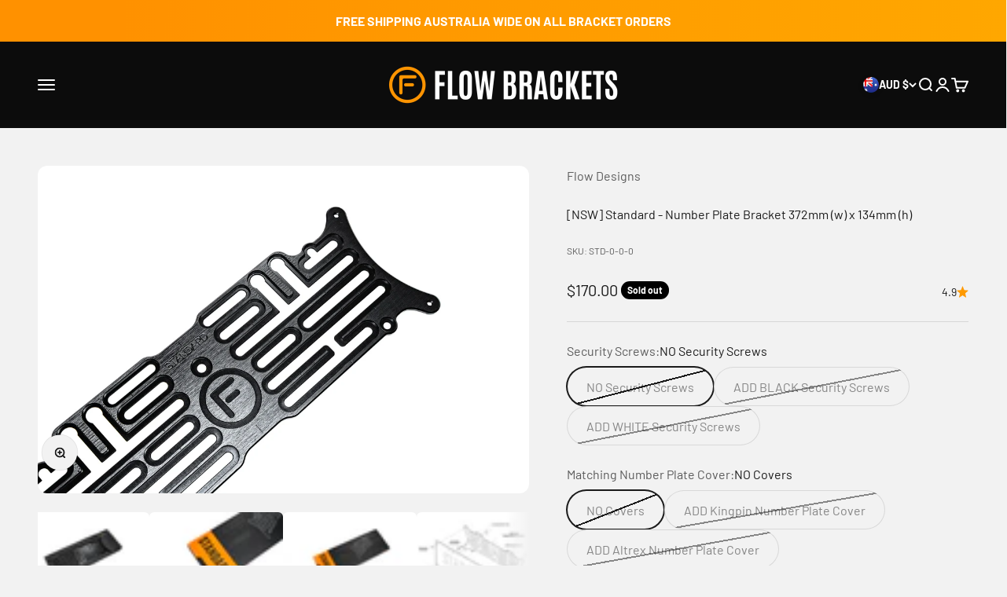

--- FILE ---
content_type: text/html; charset=utf-8
request_url: https://flowbrackets.com.au/products/nsw-standard-number-plate-bracket
body_size: 46875
content:
<!doctype html>

<html lang="en" dir="ltr">
  <head>
    <meta charset="utf-8">
    <meta name="viewport" content="width=device-width, initial-scale=1.0, height=device-height, minimum-scale=1.0, maximum-scale=1.0">
    <meta name="theme-color" content="#0c0c0c">

    <title>[NSW] Standard - Number Plate Bracket 372mm (w) x 134mm (h)</title><meta name="description" content="Description Flow Designs Number Plate Brackets are an elegant mounting solution designed to re-align Australian number plates to your desired location. The multi-fit hole pattern eliminates the need to drill additional holes into your tailgate, bumper and number plate by utilising pre-existing holes created by the manu"><link rel="canonical" href="https://flowbrackets.com.au/products/nsw-standard-number-plate-bracket"><link rel="shortcut icon" href="//flowbrackets.com.au/cdn/shop/files/F_LOGO_1280x1280_-02.png?v=1709091147&width=96">
      <link rel="apple-touch-icon" href="//flowbrackets.com.au/cdn/shop/files/F_LOGO_1280x1280_-02.png?v=1709091147&width=180"><link rel="preconnect" href="https://cdn.shopify.com">
    <link rel="preconnect" href="https://fonts.shopifycdn.com" crossorigin>
    <link rel="dns-prefetch" href="https://productreviews.shopifycdn.com"><link rel="preload" href="//flowbrackets.com.au/cdn/fonts/barlow/barlow_n7.691d1d11f150e857dcbc1c10ef03d825bc378d81.woff2" as="font" type="font/woff2" crossorigin><link rel="preload" href="//flowbrackets.com.au/cdn/fonts/barlow/barlow_n4.038c60d7ea9ddb238b2f64ba6f463ba6c0b5e5ad.woff2" as="font" type="font/woff2" crossorigin><meta property="og:type" content="product">
  <meta property="og:title" content="[NSW] Standard - Number Plate Bracket 372mm (w) x 134mm (h)">
  <meta property="product:price:amount" content="170.00">
  <meta property="product:price:currency" content="AUD">
  <meta property="product:availability" content="out of stock"><meta property="og:image" content="http://flowbrackets.com.au/cdn/shop/files/DSC00467_c3f4a180-24c1-4a94-a226-61b24b9e1b6e.jpg?v=1761867123&width=2048">
  <meta property="og:image:secure_url" content="https://flowbrackets.com.au/cdn/shop/files/DSC00467_c3f4a180-24c1-4a94-a226-61b24b9e1b6e.jpg?v=1761867123&width=2048">
  <meta property="og:image:width" content="2048">
  <meta property="og:image:height" content="1365"><meta property="og:description" content="Description Flow Designs Number Plate Brackets are an elegant mounting solution designed to re-align Australian number plates to your desired location. The multi-fit hole pattern eliminates the need to drill additional holes into your tailgate, bumper and number plate by utilising pre-existing holes created by the manu"><meta property="og:url" content="https://flowbrackets.com.au/products/nsw-standard-number-plate-bracket">
<meta property="og:site_name" content="Flow Brackets"><meta name="twitter:card" content="summary"><meta name="twitter:title" content="[NSW] Standard - Number Plate Bracket 372mm (w) x 134mm (h)">
  <meta name="twitter:description" content="Description Flow Designs Number Plate Brackets are an elegant mounting solution designed to re-align Australian number plates to your desired location. The multi-fit hole pattern eliminates the need to drill additional holes into your tailgate, bumper and number plate by utilising pre-existing holes created by the manufacturer or dealership. • Listing is for one (1) bracket. If you require front and rear, please consider purchasing two. Install Instructions (PDF) Features • 5005 CNC milled aluminium bracket anodised black• Ultrathin, borderless design• Creates an elegant floating effect• Eliminates the need to drill into your number plate• Eliminates the need to drill into your bumper• Black Stainless Hardware• Number plate protector compatible• Fits a wide range of manufactures• Designed in Melbourne.  Kit Includes • 1x Standard black anodised aluminium bracket• Black stainless hardware• 3M VHB double-sided adhesive squares• 3M Primer adhesion promoter• 3mm Allan"><meta name="twitter:image" content="https://flowbrackets.com.au/cdn/shop/files/DSC00467_c3f4a180-24c1-4a94-a226-61b24b9e1b6e.jpg?crop=center&height=1200&v=1761867123&width=1200">
  <meta name="twitter:image:alt" content=""><script async crossorigin fetchpriority="high" src="/cdn/shopifycloud/importmap-polyfill/es-modules-shim.2.4.0.js"></script>
<script type="application/ld+json">{"@context":"http:\/\/schema.org\/","@id":"\/products\/nsw-standard-number-plate-bracket#product","@type":"ProductGroup","brand":{"@type":"Brand","name":"Flow Designs"},"category":"Number Plate Adapter Kit","description":"\nDescription\nFlow Designs Number Plate Brackets are an elegant mounting solution designed to re-align Australian number plates to your desired location.\nThe multi-fit hole pattern eliminates the need to drill additional holes into your tailgate, bumper and number plate by utilising pre-existing holes created by the manufacturer or dealership.\n• Listing is for one (1) bracket. If you require front and rear, please consider purchasing two.\nInstall Instructions (PDF)\nFeatures\n• 5005 CNC milled aluminium bracket anodised black• Ultrathin, borderless design• Creates an elegant floating effect• Eliminates the need to drill into your number plate• Eliminates the need to drill into your bumper• Black Stainless Hardware• Number plate protector compatible• Fits a wide range of manufactures• Designed in Melbourne.\n Kit Includes\n• 1x Standard black anodised aluminium bracket• Black stainless hardware• 3M VHB double-sided adhesive squares• 3M Primer adhesion promoter• 3mm Allan Key• 4mm Allan Key• Fitting guide\nListing is for one (1) bracket. If you require front and rear, please consider purchasing two.\nOptional Extras\n• Black stainless steel security screws with Key• 1 x Altrex Number Plate Cover• 1 x King Pin Number Plate Cover\nCompatibilityPlate size: 372mm (w) x 134mm (h)\n\nNSW Standard : Traditional Black\nNSW Standard : Custom Yellow\nNSW Standard : Colour on Black\nNSW Standard : Black on Colour\nNSW Standard : Beach\nNSW Standard : Pastel\nNSW Standard : Statement\nNSW Standard : Glitter\nNSW Standard : Comic\nNSW Standard : Chinese Traditional\nNSW Standard : Animals\nNSW Standard : Music\nNSW Standard : Vintage\nNSW Standard : Le Chic\nNSW Standard : Botanical\nNSW Standard : Cute\nNSW Standard : Camo\nNSW Standard : Classic Stripes\nNSW Standard : Sports \u0026amp; Leisure\nNSW Standard : Wanderlust\nNSW Standard : NRL\nNSW Standard : High Performance\n\n","hasVariant":[{"@id":"\/products\/nsw-standard-number-plate-bracket?variant=44314611188031#variant","@type":"Product","image":"https:\/\/flowbrackets.com.au\/cdn\/shop\/files\/DSC00467_c3f4a180-24c1-4a94-a226-61b24b9e1b6e.jpg?v=1761867123\u0026width=1920","name":"[NSW] Standard - Number Plate Bracket 372mm (w) x 134mm (h) - NO Security Screws \/ NO Covers \/ NO Rear Adapter Plate","offers":{"@id":"\/products\/nsw-standard-number-plate-bracket?variant=44314611188031#offer","@type":"Offer","availability":"http:\/\/schema.org\/OutOfStock","price":"170.00","priceCurrency":"AUD","url":"https:\/\/flowbrackets.com.au\/products\/nsw-standard-number-plate-bracket?variant=44314611188031"},"sku":"STD-0-0-0"},{"@id":"\/products\/nsw-standard-number-plate-bracket?variant=44314611220799#variant","@type":"Product","image":"https:\/\/flowbrackets.com.au\/cdn\/shop\/files\/DSC00467_c3f4a180-24c1-4a94-a226-61b24b9e1b6e.jpg?v=1761867123\u0026width=1920","name":"[NSW] Standard - Number Plate Bracket 372mm (w) x 134mm (h) - NO Security Screws \/ NO Covers \/ Rear Hyundai Adapter Plate Required","offers":{"@id":"\/products\/nsw-standard-number-plate-bracket?variant=44314611220799#offer","@type":"Offer","availability":"http:\/\/schema.org\/OutOfStock","price":"200.00","priceCurrency":"AUD","url":"https:\/\/flowbrackets.com.au\/products\/nsw-standard-number-plate-bracket?variant=44314611220799"},"sku":"STD-0-0-HY"},{"@id":"\/products\/nsw-standard-number-plate-bracket?variant=44524676972863#variant","@type":"Product","image":"https:\/\/flowbrackets.com.au\/cdn\/shop\/files\/DSC00467_c3f4a180-24c1-4a94-a226-61b24b9e1b6e.jpg?v=1761867123\u0026width=1920","name":"[NSW] Standard - Number Plate Bracket 372mm (w) x 134mm (h) - NO Security Screws \/ NO Covers \/ Rear Alfa Romeo Adapter Plate Required","offers":{"@id":"\/products\/nsw-standard-number-plate-bracket?variant=44524676972863#offer","@type":"Offer","availability":"http:\/\/schema.org\/OutOfStock","price":"200.00","priceCurrency":"AUD","url":"https:\/\/flowbrackets.com.au\/products\/nsw-standard-number-plate-bracket?variant=44524676972863"},"sku":"STD-0-0-AR"},{"@id":"\/products\/nsw-standard-number-plate-bracket?variant=44314611253567#variant","@type":"Product","image":"https:\/\/flowbrackets.com.au\/cdn\/shop\/files\/kingpin-cover-image_6febf98d-5ec5-4746-949b-4fbc16b1e4c2.png?v=1761867123\u0026width=1920","name":"[NSW] Standard - Number Plate Bracket 372mm (w) x 134mm (h) - NO Security Screws \/ ADD Kingpin Number Plate Cover \/ NO Rear Adapter Plate","offers":{"@id":"\/products\/nsw-standard-number-plate-bracket?variant=44314611253567#offer","@type":"Offer","availability":"http:\/\/schema.org\/OutOfStock","price":"195.00","priceCurrency":"AUD","url":"https:\/\/flowbrackets.com.au\/products\/nsw-standard-number-plate-bracket?variant=44314611253567"},"sku":"STD-0-KP-0"},{"@id":"\/products\/nsw-standard-number-plate-bracket?variant=44314611286335#variant","@type":"Product","image":"https:\/\/flowbrackets.com.au\/cdn\/shop\/files\/kingpin-cover-image_6febf98d-5ec5-4746-949b-4fbc16b1e4c2.png?v=1761867123\u0026width=1920","name":"[NSW] Standard - Number Plate Bracket 372mm (w) x 134mm (h) - NO Security Screws \/ ADD Kingpin Number Plate Cover \/ Rear Hyundai Adapter Plate Required","offers":{"@id":"\/products\/nsw-standard-number-plate-bracket?variant=44314611286335#offer","@type":"Offer","availability":"http:\/\/schema.org\/OutOfStock","price":"225.00","priceCurrency":"AUD","url":"https:\/\/flowbrackets.com.au\/products\/nsw-standard-number-plate-bracket?variant=44314611286335"},"sku":"STD-0-KP-HY"},{"@id":"\/products\/nsw-standard-number-plate-bracket?variant=44524677005631#variant","@type":"Product","image":"https:\/\/flowbrackets.com.au\/cdn\/shop\/files\/kingpin-cover-image_6febf98d-5ec5-4746-949b-4fbc16b1e4c2.png?v=1761867123\u0026width=1920","name":"[NSW] Standard - Number Plate Bracket 372mm (w) x 134mm (h) - NO Security Screws \/ ADD Kingpin Number Plate Cover \/ Rear Alfa Romeo Adapter Plate Required","offers":{"@id":"\/products\/nsw-standard-number-plate-bracket?variant=44524677005631#offer","@type":"Offer","availability":"http:\/\/schema.org\/OutOfStock","price":"225.00","priceCurrency":"AUD","url":"https:\/\/flowbrackets.com.au\/products\/nsw-standard-number-plate-bracket?variant=44524677005631"},"sku":"STD-0-KP-AR"},{"@id":"\/products\/nsw-standard-number-plate-bracket?variant=44314611319103#variant","@type":"Product","image":"https:\/\/flowbrackets.com.au\/cdn\/shop\/files\/altrex-cover-image2_58642ff5-ac40-49f2-ad92-629aaeefc6ec.png?v=1761867123\u0026width=1920","name":"[NSW] Standard - Number Plate Bracket 372mm (w) x 134mm (h) - NO Security Screws \/ ADD Altrex Number Plate Cover \/ NO Rear Adapter Plate","offers":{"@id":"\/products\/nsw-standard-number-plate-bracket?variant=44314611319103#offer","@type":"Offer","availability":"http:\/\/schema.org\/OutOfStock","price":"195.00","priceCurrency":"AUD","url":"https:\/\/flowbrackets.com.au\/products\/nsw-standard-number-plate-bracket?variant=44314611319103"},"sku":"STD-0-AL-0"},{"@id":"\/products\/nsw-standard-number-plate-bracket?variant=44314611351871#variant","@type":"Product","image":"https:\/\/flowbrackets.com.au\/cdn\/shop\/files\/altrex-cover-image2_58642ff5-ac40-49f2-ad92-629aaeefc6ec.png?v=1761867123\u0026width=1920","name":"[NSW] Standard - Number Plate Bracket 372mm (w) x 134mm (h) - NO Security Screws \/ ADD Altrex Number Plate Cover \/ Rear Hyundai Adapter Plate Required","offers":{"@id":"\/products\/nsw-standard-number-plate-bracket?variant=44314611351871#offer","@type":"Offer","availability":"http:\/\/schema.org\/OutOfStock","price":"225.00","priceCurrency":"AUD","url":"https:\/\/flowbrackets.com.au\/products\/nsw-standard-number-plate-bracket?variant=44314611351871"},"sku":"STD-0-AL-HY"},{"@id":"\/products\/nsw-standard-number-plate-bracket?variant=44524677038399#variant","@type":"Product","image":"https:\/\/flowbrackets.com.au\/cdn\/shop\/files\/altrex-cover-image2_58642ff5-ac40-49f2-ad92-629aaeefc6ec.png?v=1761867123\u0026width=1920","name":"[NSW] Standard - Number Plate Bracket 372mm (w) x 134mm (h) - NO Security Screws \/ ADD Altrex Number Plate Cover \/ Rear Alfa Romeo Adapter Plate Required","offers":{"@id":"\/products\/nsw-standard-number-plate-bracket?variant=44524677038399#offer","@type":"Offer","availability":"http:\/\/schema.org\/OutOfStock","price":"225.00","priceCurrency":"AUD","url":"https:\/\/flowbrackets.com.au\/products\/nsw-standard-number-plate-bracket?variant=44524677038399"},"sku":"STD-0-AL-AR"},{"@id":"\/products\/nsw-standard-number-plate-bracket?variant=44314611384639#variant","@type":"Product","image":"https:\/\/flowbrackets.com.au\/cdn\/shop\/files\/thumb-screwblack_2eaeea76-5a17-4929-a03c-09ae19542a3f.png?v=1761867123\u0026width=1920","name":"[NSW] Standard - Number Plate Bracket 372mm (w) x 134mm (h) - ADD BLACK Security Screws \/ NO Covers \/ NO Rear Adapter Plate","offers":{"@id":"\/products\/nsw-standard-number-plate-bracket?variant=44314611384639#offer","@type":"Offer","availability":"http:\/\/schema.org\/OutOfStock","price":"180.00","priceCurrency":"AUD","url":"https:\/\/flowbrackets.com.au\/products\/nsw-standard-number-plate-bracket?variant=44314611384639"},"sku":"STD-BS-0-0"},{"@id":"\/products\/nsw-standard-number-plate-bracket?variant=44314611417407#variant","@type":"Product","image":"https:\/\/flowbrackets.com.au\/cdn\/shop\/files\/thumb-screwblack_2eaeea76-5a17-4929-a03c-09ae19542a3f.png?v=1761867123\u0026width=1920","name":"[NSW] Standard - Number Plate Bracket 372mm (w) x 134mm (h) - ADD BLACK Security Screws \/ NO Covers \/ Rear Hyundai Adapter Plate Required","offers":{"@id":"\/products\/nsw-standard-number-plate-bracket?variant=44314611417407#offer","@type":"Offer","availability":"http:\/\/schema.org\/OutOfStock","price":"210.00","priceCurrency":"AUD","url":"https:\/\/flowbrackets.com.au\/products\/nsw-standard-number-plate-bracket?variant=44314611417407"},"sku":"STD-BS-0-HY"},{"@id":"\/products\/nsw-standard-number-plate-bracket?variant=44524677071167#variant","@type":"Product","image":"https:\/\/flowbrackets.com.au\/cdn\/shop\/files\/thumb-screwblack_2eaeea76-5a17-4929-a03c-09ae19542a3f.png?v=1761867123\u0026width=1920","name":"[NSW] Standard - Number Plate Bracket 372mm (w) x 134mm (h) - ADD BLACK Security Screws \/ NO Covers \/ Rear Alfa Romeo Adapter Plate Required","offers":{"@id":"\/products\/nsw-standard-number-plate-bracket?variant=44524677071167#offer","@type":"Offer","availability":"http:\/\/schema.org\/OutOfStock","price":"210.00","priceCurrency":"AUD","url":"https:\/\/flowbrackets.com.au\/products\/nsw-standard-number-plate-bracket?variant=44524677071167"},"sku":"STD-BS-0-AR"},{"@id":"\/products\/nsw-standard-number-plate-bracket?variant=44314611450175#variant","@type":"Product","image":"https:\/\/flowbrackets.com.au\/cdn\/shop\/files\/thumb-screwblack_2eaeea76-5a17-4929-a03c-09ae19542a3f.png?v=1761867123\u0026width=1920","name":"[NSW] Standard - Number Plate Bracket 372mm (w) x 134mm (h) - ADD BLACK Security Screws \/ ADD Kingpin Number Plate Cover \/ NO Rear Adapter Plate","offers":{"@id":"\/products\/nsw-standard-number-plate-bracket?variant=44314611450175#offer","@type":"Offer","availability":"http:\/\/schema.org\/OutOfStock","price":"205.00","priceCurrency":"AUD","url":"https:\/\/flowbrackets.com.au\/products\/nsw-standard-number-plate-bracket?variant=44314611450175"},"sku":"STD-BS-KP-0"},{"@id":"\/products\/nsw-standard-number-plate-bracket?variant=44314611482943#variant","@type":"Product","image":"https:\/\/flowbrackets.com.au\/cdn\/shop\/files\/thumb-screwblack_2eaeea76-5a17-4929-a03c-09ae19542a3f.png?v=1761867123\u0026width=1920","name":"[NSW] Standard - Number Plate Bracket 372mm (w) x 134mm (h) - ADD BLACK Security Screws \/ ADD Kingpin Number Plate Cover \/ Rear Hyundai Adapter Plate Required","offers":{"@id":"\/products\/nsw-standard-number-plate-bracket?variant=44314611482943#offer","@type":"Offer","availability":"http:\/\/schema.org\/OutOfStock","price":"235.00","priceCurrency":"AUD","url":"https:\/\/flowbrackets.com.au\/products\/nsw-standard-number-plate-bracket?variant=44314611482943"},"sku":"STD-BS-KP-HY"},{"@id":"\/products\/nsw-standard-number-plate-bracket?variant=44524677103935#variant","@type":"Product","image":"https:\/\/flowbrackets.com.au\/cdn\/shop\/files\/thumb-screwblack_2eaeea76-5a17-4929-a03c-09ae19542a3f.png?v=1761867123\u0026width=1920","name":"[NSW] Standard - Number Plate Bracket 372mm (w) x 134mm (h) - ADD BLACK Security Screws \/ ADD Kingpin Number Plate Cover \/ Rear Alfa Romeo Adapter Plate Required","offers":{"@id":"\/products\/nsw-standard-number-plate-bracket?variant=44524677103935#offer","@type":"Offer","availability":"http:\/\/schema.org\/OutOfStock","price":"235.00","priceCurrency":"AUD","url":"https:\/\/flowbrackets.com.au\/products\/nsw-standard-number-plate-bracket?variant=44524677103935"},"sku":"STD-BS-KP-AR"},{"@id":"\/products\/nsw-standard-number-plate-bracket?variant=44314611515711#variant","@type":"Product","image":"https:\/\/flowbrackets.com.au\/cdn\/shop\/files\/altrex-cover-image2_58642ff5-ac40-49f2-ad92-629aaeefc6ec.png?v=1761867123\u0026width=1920","name":"[NSW] Standard - Number Plate Bracket 372mm (w) x 134mm (h) - ADD BLACK Security Screws \/ ADD Altrex Number Plate Cover \/ NO Rear Adapter Plate","offers":{"@id":"\/products\/nsw-standard-number-plate-bracket?variant=44314611515711#offer","@type":"Offer","availability":"http:\/\/schema.org\/OutOfStock","price":"205.00","priceCurrency":"AUD","url":"https:\/\/flowbrackets.com.au\/products\/nsw-standard-number-plate-bracket?variant=44314611515711"},"sku":"STD-BS-AL-0"},{"@id":"\/products\/nsw-standard-number-plate-bracket?variant=44314611548479#variant","@type":"Product","image":"https:\/\/flowbrackets.com.au\/cdn\/shop\/files\/altrex-cover-image2_58642ff5-ac40-49f2-ad92-629aaeefc6ec.png?v=1761867123\u0026width=1920","name":"[NSW] Standard - Number Plate Bracket 372mm (w) x 134mm (h) - ADD BLACK Security Screws \/ ADD Altrex Number Plate Cover \/ Rear Hyundai Adapter Plate Required","offers":{"@id":"\/products\/nsw-standard-number-plate-bracket?variant=44314611548479#offer","@type":"Offer","availability":"http:\/\/schema.org\/OutOfStock","price":"235.00","priceCurrency":"AUD","url":"https:\/\/flowbrackets.com.au\/products\/nsw-standard-number-plate-bracket?variant=44314611548479"},"sku":"STD-BS-AL-HY"},{"@id":"\/products\/nsw-standard-number-plate-bracket?variant=44524677136703#variant","@type":"Product","image":"https:\/\/flowbrackets.com.au\/cdn\/shop\/files\/altrex-cover-image2_58642ff5-ac40-49f2-ad92-629aaeefc6ec.png?v=1761867123\u0026width=1920","name":"[NSW] Standard - Number Plate Bracket 372mm (w) x 134mm (h) - ADD BLACK Security Screws \/ ADD Altrex Number Plate Cover \/ Rear Alfa Romeo Adapter Plate Required","offers":{"@id":"\/products\/nsw-standard-number-plate-bracket?variant=44524677136703#offer","@type":"Offer","availability":"http:\/\/schema.org\/OutOfStock","price":"235.00","priceCurrency":"AUD","url":"https:\/\/flowbrackets.com.au\/products\/nsw-standard-number-plate-bracket?variant=44524677136703"},"sku":"STD-BS-AL-AR"},{"@id":"\/products\/nsw-standard-number-plate-bracket?variant=48209449943359#variant","@type":"Product","image":"https:\/\/flowbrackets.com.au\/cdn\/shop\/files\/thumb-screw_a212ed96-9073-4291-b62a-c59fc8d5e337.png?v=1761867123\u0026width=1920","name":"[NSW] Standard - Number Plate Bracket 372mm (w) x 134mm (h) - ADD WHITE Security Screws \/ NO Covers \/ NO Rear Adapter Plate","offers":{"@id":"\/products\/nsw-standard-number-plate-bracket?variant=48209449943359#offer","@type":"Offer","availability":"http:\/\/schema.org\/OutOfStock","price":"180.00","priceCurrency":"AUD","url":"https:\/\/flowbrackets.com.au\/products\/nsw-standard-number-plate-bracket?variant=48209449943359"},"sku":"STD-WS-0-0"},{"@id":"\/products\/nsw-standard-number-plate-bracket?variant=48209449976127#variant","@type":"Product","image":"https:\/\/flowbrackets.com.au\/cdn\/shop\/files\/thumb-screw_a212ed96-9073-4291-b62a-c59fc8d5e337.png?v=1761867123\u0026width=1920","name":"[NSW] Standard - Number Plate Bracket 372mm (w) x 134mm (h) - ADD WHITE Security Screws \/ NO Covers \/ Rear Hyundai Adapter Plate Required","offers":{"@id":"\/products\/nsw-standard-number-plate-bracket?variant=48209449976127#offer","@type":"Offer","availability":"http:\/\/schema.org\/OutOfStock","price":"210.00","priceCurrency":"AUD","url":"https:\/\/flowbrackets.com.au\/products\/nsw-standard-number-plate-bracket?variant=48209449976127"},"sku":"STD-WS-0-HY"},{"@id":"\/products\/nsw-standard-number-plate-bracket?variant=48209450008895#variant","@type":"Product","image":"https:\/\/flowbrackets.com.au\/cdn\/shop\/files\/thumb-screw_a212ed96-9073-4291-b62a-c59fc8d5e337.png?v=1761867123\u0026width=1920","name":"[NSW] Standard - Number Plate Bracket 372mm (w) x 134mm (h) - ADD WHITE Security Screws \/ NO Covers \/ Rear Alfa Romeo Adapter Plate Required","offers":{"@id":"\/products\/nsw-standard-number-plate-bracket?variant=48209450008895#offer","@type":"Offer","availability":"http:\/\/schema.org\/OutOfStock","price":"210.00","priceCurrency":"AUD","url":"https:\/\/flowbrackets.com.au\/products\/nsw-standard-number-plate-bracket?variant=48209450008895"},"sku":"STD-WS-0-AR"},{"@id":"\/products\/nsw-standard-number-plate-bracket?variant=48209450041663#variant","@type":"Product","image":"https:\/\/flowbrackets.com.au\/cdn\/shop\/files\/thumb-screw_a212ed96-9073-4291-b62a-c59fc8d5e337.png?v=1761867123\u0026width=1920","name":"[NSW] Standard - Number Plate Bracket 372mm (w) x 134mm (h) - ADD WHITE Security Screws \/ ADD Kingpin Number Plate Cover \/ NO Rear Adapter Plate","offers":{"@id":"\/products\/nsw-standard-number-plate-bracket?variant=48209450041663#offer","@type":"Offer","availability":"http:\/\/schema.org\/OutOfStock","price":"205.00","priceCurrency":"AUD","url":"https:\/\/flowbrackets.com.au\/products\/nsw-standard-number-plate-bracket?variant=48209450041663"},"sku":"STD-WS-KP-0"},{"@id":"\/products\/nsw-standard-number-plate-bracket?variant=48209450074431#variant","@type":"Product","image":"https:\/\/flowbrackets.com.au\/cdn\/shop\/files\/thumb-screw_a212ed96-9073-4291-b62a-c59fc8d5e337.png?v=1761867123\u0026width=1920","name":"[NSW] Standard - Number Plate Bracket 372mm (w) x 134mm (h) - ADD WHITE Security Screws \/ ADD Kingpin Number Plate Cover \/ Rear Hyundai Adapter Plate Required","offers":{"@id":"\/products\/nsw-standard-number-plate-bracket?variant=48209450074431#offer","@type":"Offer","availability":"http:\/\/schema.org\/OutOfStock","price":"235.00","priceCurrency":"AUD","url":"https:\/\/flowbrackets.com.au\/products\/nsw-standard-number-plate-bracket?variant=48209450074431"},"sku":"STD-WS-KP-HY"},{"@id":"\/products\/nsw-standard-number-plate-bracket?variant=48209450107199#variant","@type":"Product","image":"https:\/\/flowbrackets.com.au\/cdn\/shop\/files\/thumb-screw_a212ed96-9073-4291-b62a-c59fc8d5e337.png?v=1761867123\u0026width=1920","name":"[NSW] Standard - Number Plate Bracket 372mm (w) x 134mm (h) - ADD WHITE Security Screws \/ ADD Kingpin Number Plate Cover \/ Rear Alfa Romeo Adapter Plate Required","offers":{"@id":"\/products\/nsw-standard-number-plate-bracket?variant=48209450107199#offer","@type":"Offer","availability":"http:\/\/schema.org\/OutOfStock","price":"235.00","priceCurrency":"AUD","url":"https:\/\/flowbrackets.com.au\/products\/nsw-standard-number-plate-bracket?variant=48209450107199"},"sku":"STD-WS-KP-AR"},{"@id":"\/products\/nsw-standard-number-plate-bracket?variant=48209450139967#variant","@type":"Product","image":"https:\/\/flowbrackets.com.au\/cdn\/shop\/files\/altrex-cover-image2_58642ff5-ac40-49f2-ad92-629aaeefc6ec.png?v=1761867123\u0026width=1920","name":"[NSW] Standard - Number Plate Bracket 372mm (w) x 134mm (h) - ADD WHITE Security Screws \/ ADD Altrex Number Plate Cover \/ NO Rear Adapter Plate","offers":{"@id":"\/products\/nsw-standard-number-plate-bracket?variant=48209450139967#offer","@type":"Offer","availability":"http:\/\/schema.org\/OutOfStock","price":"205.00","priceCurrency":"AUD","url":"https:\/\/flowbrackets.com.au\/products\/nsw-standard-number-plate-bracket?variant=48209450139967"},"sku":"STD-WS-AL-0"},{"@id":"\/products\/nsw-standard-number-plate-bracket?variant=48209450172735#variant","@type":"Product","image":"https:\/\/flowbrackets.com.au\/cdn\/shop\/files\/altrex-cover-image2_58642ff5-ac40-49f2-ad92-629aaeefc6ec.png?v=1761867123\u0026width=1920","name":"[NSW] Standard - Number Plate Bracket 372mm (w) x 134mm (h) - ADD WHITE Security Screws \/ ADD Altrex Number Plate Cover \/ Rear Hyundai Adapter Plate Required","offers":{"@id":"\/products\/nsw-standard-number-plate-bracket?variant=48209450172735#offer","@type":"Offer","availability":"http:\/\/schema.org\/OutOfStock","price":"235.00","priceCurrency":"AUD","url":"https:\/\/flowbrackets.com.au\/products\/nsw-standard-number-plate-bracket?variant=48209450172735"},"sku":"STD-WS-AL-HY"},{"@id":"\/products\/nsw-standard-number-plate-bracket?variant=48209450205503#variant","@type":"Product","image":"https:\/\/flowbrackets.com.au\/cdn\/shop\/files\/altrex-cover-image2_58642ff5-ac40-49f2-ad92-629aaeefc6ec.png?v=1761867123\u0026width=1920","name":"[NSW] Standard - Number Plate Bracket 372mm (w) x 134mm (h) - ADD WHITE Security Screws \/ ADD Altrex Number Plate Cover \/ Rear Alfa Romeo Adapter Plate Required","offers":{"@id":"\/products\/nsw-standard-number-plate-bracket?variant=48209450205503#offer","@type":"Offer","availability":"http:\/\/schema.org\/OutOfStock","price":"235.00","priceCurrency":"AUD","url":"https:\/\/flowbrackets.com.au\/products\/nsw-standard-number-plate-bracket?variant=48209450205503"},"sku":"STD-WS-AL-AR"}],"name":"[NSW] Standard - Number Plate Bracket 372mm (w) x 134mm (h)","productGroupID":"8155004436799","url":"https:\/\/flowbrackets.com.au\/products\/nsw-standard-number-plate-bracket"}</script><script type="application/ld+json">
  {
    "@context": "https://schema.org",
    "@type": "BreadcrumbList",
    "itemListElement": [{
        "@type": "ListItem",
        "position": 1,
        "name": "Home",
        "item": "https://flowbrackets.com.au"
      },{
            "@type": "ListItem",
            "position": 2,
            "name": "[NSW] Standard - Number Plate Bracket 372mm (w) x 134mm (h)",
            "item": "https://flowbrackets.com.au/products/nsw-standard-number-plate-bracket"
          }]
  }
</script><style>/* Typography (heading) */
  @font-face {
  font-family: Barlow;
  font-weight: 700;
  font-style: normal;
  font-display: fallback;
  src: url("//flowbrackets.com.au/cdn/fonts/barlow/barlow_n7.691d1d11f150e857dcbc1c10ef03d825bc378d81.woff2") format("woff2"),
       url("//flowbrackets.com.au/cdn/fonts/barlow/barlow_n7.4fdbb1cb7da0e2c2f88492243ffa2b4f91924840.woff") format("woff");
}

@font-face {
  font-family: Barlow;
  font-weight: 700;
  font-style: italic;
  font-display: fallback;
  src: url("//flowbrackets.com.au/cdn/fonts/barlow/barlow_i7.50e19d6cc2ba5146fa437a5a7443c76d5d730103.woff2") format("woff2"),
       url("//flowbrackets.com.au/cdn/fonts/barlow/barlow_i7.47e9f98f1b094d912e6fd631cc3fe93d9f40964f.woff") format("woff");
}

/* Typography (body) */
  @font-face {
  font-family: Barlow;
  font-weight: 400;
  font-style: normal;
  font-display: fallback;
  src: url("//flowbrackets.com.au/cdn/fonts/barlow/barlow_n4.038c60d7ea9ddb238b2f64ba6f463ba6c0b5e5ad.woff2") format("woff2"),
       url("//flowbrackets.com.au/cdn/fonts/barlow/barlow_n4.074a9f2b990b38aec7d56c68211821e455b6d075.woff") format("woff");
}

@font-face {
  font-family: Barlow;
  font-weight: 400;
  font-style: italic;
  font-display: fallback;
  src: url("//flowbrackets.com.au/cdn/fonts/barlow/barlow_i4.8c59b6445f83f078b3520bad98b24d859431b377.woff2") format("woff2"),
       url("//flowbrackets.com.au/cdn/fonts/barlow/barlow_i4.bf7e6d69237bd02188410034976892368fd014c0.woff") format("woff");
}

@font-face {
  font-family: Barlow;
  font-weight: 700;
  font-style: normal;
  font-display: fallback;
  src: url("//flowbrackets.com.au/cdn/fonts/barlow/barlow_n7.691d1d11f150e857dcbc1c10ef03d825bc378d81.woff2") format("woff2"),
       url("//flowbrackets.com.au/cdn/fonts/barlow/barlow_n7.4fdbb1cb7da0e2c2f88492243ffa2b4f91924840.woff") format("woff");
}

@font-face {
  font-family: Barlow;
  font-weight: 700;
  font-style: italic;
  font-display: fallback;
  src: url("//flowbrackets.com.au/cdn/fonts/barlow/barlow_i7.50e19d6cc2ba5146fa437a5a7443c76d5d730103.woff2") format("woff2"),
       url("//flowbrackets.com.au/cdn/fonts/barlow/barlow_i7.47e9f98f1b094d912e6fd631cc3fe93d9f40964f.woff") format("woff");
}

:root {
    /**
     * ---------------------------------------------------------------------
     * SPACING VARIABLES
     *
     * We are using a spacing inspired from frameworks like Tailwind CSS.
     * ---------------------------------------------------------------------
     */
    --spacing-0-5: 0.125rem; /* 2px */
    --spacing-1: 0.25rem; /* 4px */
    --spacing-1-5: 0.375rem; /* 6px */
    --spacing-2: 0.5rem; /* 8px */
    --spacing-2-5: 0.625rem; /* 10px */
    --spacing-3: 0.75rem; /* 12px */
    --spacing-3-5: 0.875rem; /* 14px */
    --spacing-4: 1rem; /* 16px */
    --spacing-4-5: 1.125rem; /* 18px */
    --spacing-5: 1.25rem; /* 20px */
    --spacing-5-5: 1.375rem; /* 22px */
    --spacing-6: 1.5rem; /* 24px */
    --spacing-6-5: 1.625rem; /* 26px */
    --spacing-7: 1.75rem; /* 28px */
    --spacing-7-5: 1.875rem; /* 30px */
    --spacing-8: 2rem; /* 32px */
    --spacing-8-5: 2.125rem; /* 34px */
    --spacing-9: 2.25rem; /* 36px */
    --spacing-9-5: 2.375rem; /* 38px */
    --spacing-10: 2.5rem; /* 40px */
    --spacing-11: 2.75rem; /* 44px */
    --spacing-12: 3rem; /* 48px */
    --spacing-14: 3.5rem; /* 56px */
    --spacing-16: 4rem; /* 64px */
    --spacing-18: 4.5rem; /* 72px */
    --spacing-20: 5rem; /* 80px */
    --spacing-24: 6rem; /* 96px */
    --spacing-28: 7rem; /* 112px */
    --spacing-32: 8rem; /* 128px */
    --spacing-36: 9rem; /* 144px */
    --spacing-40: 10rem; /* 160px */
    --spacing-44: 11rem; /* 176px */
    --spacing-48: 12rem; /* 192px */
    --spacing-52: 13rem; /* 208px */
    --spacing-56: 14rem; /* 224px */
    --spacing-60: 15rem; /* 240px */
    --spacing-64: 16rem; /* 256px */
    --spacing-72: 18rem; /* 288px */
    --spacing-80: 20rem; /* 320px */
    --spacing-96: 24rem; /* 384px */

    /* Container */
    --container-max-width: 1800px;
    --container-narrow-max-width: 1550px;
    --container-gutter: var(--spacing-5);
    --section-outer-spacing-block: var(--spacing-12);
    --section-inner-max-spacing-block: var(--spacing-10);
    --section-inner-spacing-inline: var(--container-gutter);
    --section-stack-spacing-block: var(--spacing-8);

    /* Grid gutter */
    --grid-gutter: var(--spacing-5);

    /* Product list settings */
    --product-list-row-gap: var(--spacing-8);
    --product-list-column-gap: var(--grid-gutter);

    /* Form settings */
    --input-gap: var(--spacing-2);
    --input-height: 2.625rem;
    --input-padding-inline: var(--spacing-4);

    /* Other sizes */
    --sticky-area-height: calc(var(--sticky-announcement-bar-enabled, 0) * var(--announcement-bar-height, 0px) + var(--sticky-header-enabled, 0) * var(--header-height, 0px));

    /* RTL support */
    --transform-logical-flip: 1;
    --transform-origin-start: left;
    --transform-origin-end: right;

    /**
     * ---------------------------------------------------------------------
     * TYPOGRAPHY
     * ---------------------------------------------------------------------
     */

    /* Font properties */
    --heading-font-family: Barlow, sans-serif;
    --heading-font-weight: 700;
    --heading-font-style: normal;
    --heading-text-transform: normal;
    --heading-letter-spacing: -0.02em;
    --text-font-family: Barlow, sans-serif;
    --text-font-weight: 400;
    --text-font-style: normal;
    --text-letter-spacing: 0.0em;

    /* Font sizes */
    --text-h0: 3rem;
    --text-h1: 2.5rem;
    --text-h2: 2rem;
    --text-h3: 1.5rem;
    --text-h4: 1.375rem;
    --text-h5: 1.125rem;
    --text-h6: 1rem;
    --text-xs: 0.6875rem;
    --text-sm: 0.75rem;
    --text-base: 0.875rem;
    --text-lg: 1.125rem;

    /**
     * ---------------------------------------------------------------------
     * COLORS
     * ---------------------------------------------------------------------
     */

    /* Color settings */--accent: 255 154 0;
    --text-primary: 26 26 26;
    --background-primary: 242 242 242;
    --dialog-background: 255 255 255;
    --border-color: var(--text-color, var(--text-primary)) / 0.12;

    /* Button colors */
    --button-background-primary: 255 154 0;
    --button-text-primary: 255 255 255;
    --button-background-secondary: 255 154 0;
    --button-text-secondary: 26 26 26;

    /* Status colors */
    --success-background: 224 244 232;
    --success-text: 0 163 65;
    --warning-background: 255 243 224;
    --warning-text: 255 154 0;
    --error-background: 255 227 227;
    --error-text: 255 20 20;

    /* Product colors */
    --on-sale-text: 248 58 58;
    --on-sale-badge-background: 248 58 58;
    --on-sale-badge-text: 255 255 255;
    --sold-out-badge-background: 0 0 0;
    --sold-out-badge-text: 255 255 255;
    --primary-badge-background: 128 60 238;
    --primary-badge-text: 255 255 255;
    --star-color: 255 154 0;
    --product-card-background: 255 255 255;
    --product-card-text: 26 26 26;

    /* Header colors */
    --header-background: 12 12 12;
    --header-text: 255 255 255;

    /* Footer colors */
    --footer-background: 13 13 13;
    --footer-text: 255 255 255;

    /* Rounded variables (used for border radius) */
    --rounded-xs: 0.25rem;
    --rounded-sm: 0.375rem;
    --rounded: 0.75rem;
    --rounded-lg: 1.5rem;
    --rounded-full: 9999px;

    --rounded-button: 3.75rem;
    --rounded-input: 0.5rem;

    /* Box shadow */
    --shadow-sm: 0 2px 8px rgb(var(--text-primary) / 0.1);
    --shadow: 0 5px 15px rgb(var(--text-primary) / 0.1);
    --shadow-md: 0 5px 30px rgb(var(--text-primary) / 0.1);
    --shadow-block: 0px 18px 50px rgb(var(--text-primary) / 0.1);

    /**
     * ---------------------------------------------------------------------
     * OTHER
     * ---------------------------------------------------------------------
     */

    --stagger-products-reveal-opacity: 0;
    --cursor-close-svg-url: url(//flowbrackets.com.au/cdn/shop/t/9/assets/cursor-close.svg?v=147174565022153725511754011903);
    --cursor-zoom-in-svg-url: url(//flowbrackets.com.au/cdn/shop/t/9/assets/cursor-zoom-in.svg?v=154953035094101115921754011903);
    --cursor-zoom-out-svg-url: url(//flowbrackets.com.au/cdn/shop/t/9/assets/cursor-zoom-out.svg?v=16155520337305705181754011903);
    --checkmark-svg-url: url(//flowbrackets.com.au/cdn/shop/t/9/assets/checkmark.svg?v=77552481021870063511754011903);
  }

  [dir="rtl"]:root {
    /* RTL support */
    --transform-logical-flip: -1;
    --transform-origin-start: right;
    --transform-origin-end: left;
  }

  @media screen and (min-width: 700px) {
    :root {
      /* Typography (font size) */
      --text-h0: 4rem;
      --text-h1: 3rem;
      --text-h2: 2.5rem;
      --text-h3: 2rem;
      --text-h4: 1.625rem;
      --text-h5: 1.25rem;
      --text-h6: 1.125rem;

      --text-xs: 0.75rem;
      --text-sm: 0.875rem;
      --text-base: 1.0rem;
      --text-lg: 1.25rem;

      /* Spacing */
      --container-gutter: 2rem;
      --section-outer-spacing-block: var(--spacing-16);
      --section-inner-max-spacing-block: var(--spacing-12);
      --section-inner-spacing-inline: var(--spacing-12);
      --section-stack-spacing-block: var(--spacing-12);

      /* Grid gutter */
      --grid-gutter: var(--spacing-6);

      /* Product list settings */
      --product-list-row-gap: var(--spacing-12);

      /* Form settings */
      --input-gap: 1rem;
      --input-height: 3.125rem;
      --input-padding-inline: var(--spacing-5);
    }
  }

  @media screen and (min-width: 1000px) {
    :root {
      /* Spacing settings */
      --container-gutter: var(--spacing-12);
      --section-outer-spacing-block: var(--spacing-18);
      --section-inner-max-spacing-block: var(--spacing-16);
      --section-inner-spacing-inline: var(--spacing-16);
      --section-stack-spacing-block: var(--spacing-12);
    }
  }

  @media screen and (min-width: 1150px) {
    :root {
      /* Spacing settings */
      --container-gutter: var(--spacing-12);
      --section-outer-spacing-block: var(--spacing-20);
      --section-inner-max-spacing-block: var(--spacing-16);
      --section-inner-spacing-inline: var(--spacing-16);
      --section-stack-spacing-block: var(--spacing-12);
    }
  }

  @media screen and (min-width: 1400px) {
    :root {
      /* Typography (font size) */
      --text-h0: 5rem;
      --text-h1: 3.75rem;
      --text-h2: 3rem;
      --text-h3: 2.25rem;
      --text-h4: 2rem;
      --text-h5: 1.5rem;
      --text-h6: 1.25rem;

      --section-outer-spacing-block: var(--spacing-24);
      --section-inner-max-spacing-block: var(--spacing-18);
      --section-inner-spacing-inline: var(--spacing-18);
    }
  }

  @media screen and (min-width: 1600px) {
    :root {
      --section-outer-spacing-block: var(--spacing-24);
      --section-inner-max-spacing-block: var(--spacing-20);
      --section-inner-spacing-inline: var(--spacing-20);
    }
  }

  /**
   * ---------------------------------------------------------------------
   * LIQUID DEPENDANT CSS
   *
   * Our main CSS is Liquid free, but some very specific features depend on
   * theme settings, so we have them here
   * ---------------------------------------------------------------------
   */@media screen and (pointer: fine) {
        .button:not([disabled]):hover, .btn:not([disabled]):hover, .shopify-payment-button__button--unbranded:not([disabled]):hover {
          --button-background-opacity: 0.85;
        }

        .button--subdued:not([disabled]):hover {
          --button-background: var(--text-color) / .05 !important;
        }
      }</style><script>
  // This allows to expose several variables to the global scope, to be used in scripts
  window.themeVariables = {
    settings: {
      showPageTransition: null,
      staggerProductsApparition: true,
      reduceDrawerAnimation: true,
      reduceMenuAnimation: false,
      headingApparition: "split_fade",
      pageType: "product",
      moneyFormat: "${{amount}}",
      moneyWithCurrencyFormat: "${{amount}} AUD",
      currencyCodeEnabled: false,
      cartType: "drawer",
      showDiscount: false,
      discountMode: "saving",
      pageBackground: "#f2f2f2",
      textColor: "#1a1a1a"
    },

    strings: {
      accessibilityClose: "Close",
      accessibilityNext: "Next",
      accessibilityPrevious: "Previous",
      closeGallery: "Close gallery",
      zoomGallery: "Zoom",
      errorGallery: "Image cannot be loaded",
      searchNoResults: "No results could be found.",
      addOrderNote: "Add order note",
      editOrderNote: "Edit order note",
      shippingEstimatorNoResults: "Sorry, we do not ship to your address.",
      shippingEstimatorOneResult: "There is one shipping rate for your address:",
      shippingEstimatorMultipleResults: "There are several shipping rates for your address:",
      shippingEstimatorError: "One or more error occurred while retrieving shipping rates:"
    },

    breakpoints: {
      'sm': 'screen and (min-width: 700px)',
      'md': 'screen and (min-width: 1000px)',
      'lg': 'screen and (min-width: 1150px)',
      'xl': 'screen and (min-width: 1400px)',

      'sm-max': 'screen and (max-width: 699px)',
      'md-max': 'screen and (max-width: 999px)',
      'lg-max': 'screen and (max-width: 1149px)',
      'xl-max': 'screen and (max-width: 1399px)'
    }
  };

  // For detecting native share
  document.documentElement.classList.add(`native-share--${navigator.share ? 'enabled' : 'disabled'}`);// We save the product ID in local storage to be eventually used for recently viewed section
    try {
      const recentlyViewedProducts = new Set(JSON.parse(localStorage.getItem('theme:recently-viewed-products') || '[]'));

      recentlyViewedProducts.delete(8155004436799); // Delete first to re-move the product
      recentlyViewedProducts.add(8155004436799);

      localStorage.setItem('theme:recently-viewed-products', JSON.stringify(Array.from(recentlyViewedProducts.values()).reverse()));
    } catch (e) {
      // Safari in private mode does not allow setting item, we silently fail
    }</script><script type="importmap">{
        "imports": {
          "vendor": "//flowbrackets.com.au/cdn/shop/t/9/assets/vendor.min.js?v=166563502121812900551754011882",
          "theme": "//flowbrackets.com.au/cdn/shop/t/9/assets/theme.js?v=23449326874515410531754011882",
          "photoswipe": "//flowbrackets.com.au/cdn/shop/t/9/assets/photoswipe.min.js?v=13374349288281597431754011882"
        }
      }
    </script>

    <script type="module" src="//flowbrackets.com.au/cdn/shop/t/9/assets/vendor.min.js?v=166563502121812900551754011882"></script>
    <script type="module" src="//flowbrackets.com.au/cdn/shop/t/9/assets/theme.js?v=23449326874515410531754011882"></script>

    <script>window.performance && window.performance.mark && window.performance.mark('shopify.content_for_header.start');</script><meta id="shopify-digital-wallet" name="shopify-digital-wallet" content="/70922109247/digital_wallets/dialog">
<meta name="shopify-checkout-api-token" content="b3a212de2d11bbca4bd8099d69359d9d">
<meta id="in-context-paypal-metadata" data-shop-id="70922109247" data-venmo-supported="false" data-environment="production" data-locale="en_US" data-paypal-v4="true" data-currency="AUD">
<link rel="alternate" type="application/json+oembed" href="https://flowbrackets.com.au/products/nsw-standard-number-plate-bracket.oembed">
<script async="async" src="/checkouts/internal/preloads.js?locale=en-AU"></script>
<link rel="preconnect" href="https://shop.app" crossorigin="anonymous">
<script async="async" src="https://shop.app/checkouts/internal/preloads.js?locale=en-AU&shop_id=70922109247" crossorigin="anonymous"></script>
<script id="apple-pay-shop-capabilities" type="application/json">{"shopId":70922109247,"countryCode":"AU","currencyCode":"AUD","merchantCapabilities":["supports3DS"],"merchantId":"gid:\/\/shopify\/Shop\/70922109247","merchantName":"Flow Brackets","requiredBillingContactFields":["postalAddress","email","phone"],"requiredShippingContactFields":["postalAddress","email","phone"],"shippingType":"shipping","supportedNetworks":["visa","masterCard"],"total":{"type":"pending","label":"Flow Brackets","amount":"1.00"},"shopifyPaymentsEnabled":true,"supportsSubscriptions":true}</script>
<script id="shopify-features" type="application/json">{"accessToken":"b3a212de2d11bbca4bd8099d69359d9d","betas":["rich-media-storefront-analytics"],"domain":"flowbrackets.com.au","predictiveSearch":true,"shopId":70922109247,"locale":"en"}</script>
<script>var Shopify = Shopify || {};
Shopify.shop = "flow-brackets.myshopify.com";
Shopify.locale = "en";
Shopify.currency = {"active":"AUD","rate":"1.0"};
Shopify.country = "AU";
Shopify.theme = {"name":"Impact","id":180123468095,"schema_name":"Impact","schema_version":"6.9.1","theme_store_id":1190,"role":"main"};
Shopify.theme.handle = "null";
Shopify.theme.style = {"id":null,"handle":null};
Shopify.cdnHost = "flowbrackets.com.au/cdn";
Shopify.routes = Shopify.routes || {};
Shopify.routes.root = "/";</script>
<script type="module">!function(o){(o.Shopify=o.Shopify||{}).modules=!0}(window);</script>
<script>!function(o){function n(){var o=[];function n(){o.push(Array.prototype.slice.apply(arguments))}return n.q=o,n}var t=o.Shopify=o.Shopify||{};t.loadFeatures=n(),t.autoloadFeatures=n()}(window);</script>
<script>
  window.ShopifyPay = window.ShopifyPay || {};
  window.ShopifyPay.apiHost = "shop.app\/pay";
  window.ShopifyPay.redirectState = null;
</script>
<script id="shop-js-analytics" type="application/json">{"pageType":"product"}</script>
<script defer="defer" async type="module" src="//flowbrackets.com.au/cdn/shopifycloud/shop-js/modules/v2/client.init-shop-cart-sync_Bc8-qrdt.en.esm.js"></script>
<script defer="defer" async type="module" src="//flowbrackets.com.au/cdn/shopifycloud/shop-js/modules/v2/chunk.common_CmNk3qlo.esm.js"></script>
<script type="module">
  await import("//flowbrackets.com.au/cdn/shopifycloud/shop-js/modules/v2/client.init-shop-cart-sync_Bc8-qrdt.en.esm.js");
await import("//flowbrackets.com.au/cdn/shopifycloud/shop-js/modules/v2/chunk.common_CmNk3qlo.esm.js");

  window.Shopify.SignInWithShop?.initShopCartSync?.({"fedCMEnabled":true,"windoidEnabled":true});

</script>
<script>
  window.Shopify = window.Shopify || {};
  if (!window.Shopify.featureAssets) window.Shopify.featureAssets = {};
  window.Shopify.featureAssets['shop-js'] = {"shop-cart-sync":["modules/v2/client.shop-cart-sync_DOpY4EW0.en.esm.js","modules/v2/chunk.common_CmNk3qlo.esm.js"],"shop-button":["modules/v2/client.shop-button_CI-s0xGZ.en.esm.js","modules/v2/chunk.common_CmNk3qlo.esm.js"],"init-fed-cm":["modules/v2/client.init-fed-cm_D2vsy40D.en.esm.js","modules/v2/chunk.common_CmNk3qlo.esm.js"],"init-windoid":["modules/v2/client.init-windoid_CXNAd0Cm.en.esm.js","modules/v2/chunk.common_CmNk3qlo.esm.js"],"shop-toast-manager":["modules/v2/client.shop-toast-manager_Cx0C6may.en.esm.js","modules/v2/chunk.common_CmNk3qlo.esm.js"],"shop-cash-offers":["modules/v2/client.shop-cash-offers_CL9Nay2h.en.esm.js","modules/v2/chunk.common_CmNk3qlo.esm.js","modules/v2/chunk.modal_CvhjeixQ.esm.js"],"avatar":["modules/v2/client.avatar_BTnouDA3.en.esm.js"],"init-shop-email-lookup-coordinator":["modules/v2/client.init-shop-email-lookup-coordinator_B9mmbKi4.en.esm.js","modules/v2/chunk.common_CmNk3qlo.esm.js"],"init-shop-cart-sync":["modules/v2/client.init-shop-cart-sync_Bc8-qrdt.en.esm.js","modules/v2/chunk.common_CmNk3qlo.esm.js"],"pay-button":["modules/v2/client.pay-button_Bhm3077V.en.esm.js","modules/v2/chunk.common_CmNk3qlo.esm.js"],"init-customer-accounts-sign-up":["modules/v2/client.init-customer-accounts-sign-up_C7zhr03q.en.esm.js","modules/v2/client.shop-login-button_BbMx65lK.en.esm.js","modules/v2/chunk.common_CmNk3qlo.esm.js","modules/v2/chunk.modal_CvhjeixQ.esm.js"],"init-shop-for-new-customer-accounts":["modules/v2/client.init-shop-for-new-customer-accounts_rLbLSDTe.en.esm.js","modules/v2/client.shop-login-button_BbMx65lK.en.esm.js","modules/v2/chunk.common_CmNk3qlo.esm.js","modules/v2/chunk.modal_CvhjeixQ.esm.js"],"checkout-modal":["modules/v2/client.checkout-modal_Fp9GouFF.en.esm.js","modules/v2/chunk.common_CmNk3qlo.esm.js","modules/v2/chunk.modal_CvhjeixQ.esm.js"],"init-customer-accounts":["modules/v2/client.init-customer-accounts_DkVf8Jdu.en.esm.js","modules/v2/client.shop-login-button_BbMx65lK.en.esm.js","modules/v2/chunk.common_CmNk3qlo.esm.js","modules/v2/chunk.modal_CvhjeixQ.esm.js"],"shop-login-button":["modules/v2/client.shop-login-button_BbMx65lK.en.esm.js","modules/v2/chunk.common_CmNk3qlo.esm.js","modules/v2/chunk.modal_CvhjeixQ.esm.js"],"shop-login":["modules/v2/client.shop-login_B9KWmZaW.en.esm.js","modules/v2/chunk.common_CmNk3qlo.esm.js","modules/v2/chunk.modal_CvhjeixQ.esm.js"],"shop-follow-button":["modules/v2/client.shop-follow-button_B-omSWeu.en.esm.js","modules/v2/chunk.common_CmNk3qlo.esm.js","modules/v2/chunk.modal_CvhjeixQ.esm.js"],"lead-capture":["modules/v2/client.lead-capture_DZQFWrYz.en.esm.js","modules/v2/chunk.common_CmNk3qlo.esm.js","modules/v2/chunk.modal_CvhjeixQ.esm.js"],"payment-terms":["modules/v2/client.payment-terms_Bl_bs7GP.en.esm.js","modules/v2/chunk.common_CmNk3qlo.esm.js","modules/v2/chunk.modal_CvhjeixQ.esm.js"]};
</script>
<script>(function() {
  var isLoaded = false;
  function asyncLoad() {
    if (isLoaded) return;
    isLoaded = true;
    var urls = ["https:\/\/loox.io\/widget\/bFpXfnHZ-2\/loox.1754453943842.js?shop=flow-brackets.myshopify.com"];
    for (var i = 0; i < urls.length; i++) {
      var s = document.createElement('script');
      s.type = 'text/javascript';
      s.async = true;
      s.src = urls[i];
      var x = document.getElementsByTagName('script')[0];
      x.parentNode.insertBefore(s, x);
    }
  };
  if(window.attachEvent) {
    window.attachEvent('onload', asyncLoad);
  } else {
    window.addEventListener('load', asyncLoad, false);
  }
})();</script>
<script id="__st">var __st={"a":70922109247,"offset":39600,"reqid":"562b2cc3-fce5-4604-95aa-a498c406c23a-1762214393","pageurl":"flowbrackets.com.au\/products\/nsw-standard-number-plate-bracket","u":"2f31a296f0be","p":"product","rtyp":"product","rid":8155004436799};</script>
<script>window.ShopifyPaypalV4VisibilityTracking = true;</script>
<script id="captcha-bootstrap">!function(){'use strict';const t='contact',e='account',n='new_comment',o=[[t,t],['blogs',n],['comments',n],[t,'customer']],c=[[e,'customer_login'],[e,'guest_login'],[e,'recover_customer_password'],[e,'create_customer']],r=t=>t.map((([t,e])=>`form[action*='/${t}']:not([data-nocaptcha='true']) input[name='form_type'][value='${e}']`)).join(','),a=t=>()=>t?[...document.querySelectorAll(t)].map((t=>t.form)):[];function s(){const t=[...o],e=r(t);return a(e)}const i='password',u='form_key',d=['recaptcha-v3-token','g-recaptcha-response','h-captcha-response',i],f=()=>{try{return window.sessionStorage}catch{return}},m='__shopify_v',_=t=>t.elements[u];function p(t,e,n=!1){try{const o=window.sessionStorage,c=JSON.parse(o.getItem(e)),{data:r}=function(t){const{data:e,action:n}=t;return t[m]||n?{data:e,action:n}:{data:t,action:n}}(c);for(const[e,n]of Object.entries(r))t.elements[e]&&(t.elements[e].value=n);n&&o.removeItem(e)}catch(o){console.error('form repopulation failed',{error:o})}}const l='form_type',E='cptcha';function T(t){t.dataset[E]=!0}const w=window,h=w.document,L='Shopify',v='ce_forms',y='captcha';let A=!1;((t,e)=>{const n=(g='f06e6c50-85a8-45c8-87d0-21a2b65856fe',I='https://cdn.shopify.com/shopifycloud/storefront-forms-hcaptcha/ce_storefront_forms_captcha_hcaptcha.v1.5.2.iife.js',D={infoText:'Protected by hCaptcha',privacyText:'Privacy',termsText:'Terms'},(t,e,n)=>{const o=w[L][v],c=o.bindForm;if(c)return c(t,g,e,D).then(n);var r;o.q.push([[t,g,e,D],n]),r=I,A||(h.body.append(Object.assign(h.createElement('script'),{id:'captcha-provider',async:!0,src:r})),A=!0)});var g,I,D;w[L]=w[L]||{},w[L][v]=w[L][v]||{},w[L][v].q=[],w[L][y]=w[L][y]||{},w[L][y].protect=function(t,e){n(t,void 0,e),T(t)},Object.freeze(w[L][y]),function(t,e,n,w,h,L){const[v,y,A,g]=function(t,e,n){const i=e?o:[],u=t?c:[],d=[...i,...u],f=r(d),m=r(i),_=r(d.filter((([t,e])=>n.includes(e))));return[a(f),a(m),a(_),s()]}(w,h,L),I=t=>{const e=t.target;return e instanceof HTMLFormElement?e:e&&e.form},D=t=>v().includes(t);t.addEventListener('submit',(t=>{const e=I(t);if(!e)return;const n=D(e)&&!e.dataset.hcaptchaBound&&!e.dataset.recaptchaBound,o=_(e),c=g().includes(e)&&(!o||!o.value);(n||c)&&t.preventDefault(),c&&!n&&(function(t){try{if(!f())return;!function(t){const e=f();if(!e)return;const n=_(t);if(!n)return;const o=n.value;o&&e.removeItem(o)}(t);const e=Array.from(Array(32),(()=>Math.random().toString(36)[2])).join('');!function(t,e){_(t)||t.append(Object.assign(document.createElement('input'),{type:'hidden',name:u})),t.elements[u].value=e}(t,e),function(t,e){const n=f();if(!n)return;const o=[...t.querySelectorAll(`input[type='${i}']`)].map((({name:t})=>t)),c=[...d,...o],r={};for(const[a,s]of new FormData(t).entries())c.includes(a)||(r[a]=s);n.setItem(e,JSON.stringify({[m]:1,action:t.action,data:r}))}(t,e)}catch(e){console.error('failed to persist form',e)}}(e),e.submit())}));const S=(t,e)=>{t&&!t.dataset[E]&&(n(t,e.some((e=>e===t))),T(t))};for(const o of['focusin','change'])t.addEventListener(o,(t=>{const e=I(t);D(e)&&S(e,y())}));const B=e.get('form_key'),M=e.get(l),P=B&&M;t.addEventListener('DOMContentLoaded',(()=>{const t=y();if(P)for(const e of t)e.elements[l].value===M&&p(e,B);[...new Set([...A(),...v().filter((t=>'true'===t.dataset.shopifyCaptcha))])].forEach((e=>S(e,t)))}))}(h,new URLSearchParams(w.location.search),n,t,e,['guest_login'])})(!0,!0)}();</script>
<script integrity="sha256-52AcMU7V7pcBOXWImdc/TAGTFKeNjmkeM1Pvks/DTgc=" data-source-attribution="shopify.loadfeatures" defer="defer" src="//flowbrackets.com.au/cdn/shopifycloud/storefront/assets/storefront/load_feature-81c60534.js" crossorigin="anonymous"></script>
<script crossorigin="anonymous" defer="defer" src="//flowbrackets.com.au/cdn/shopifycloud/storefront/assets/shopify_pay/storefront-65b4c6d7.js?v=20250812"></script>
<script data-source-attribution="shopify.dynamic_checkout.dynamic.init">var Shopify=Shopify||{};Shopify.PaymentButton=Shopify.PaymentButton||{isStorefrontPortableWallets:!0,init:function(){window.Shopify.PaymentButton.init=function(){};var t=document.createElement("script");t.src="https://flowbrackets.com.au/cdn/shopifycloud/portable-wallets/latest/portable-wallets.en.js",t.type="module",document.head.appendChild(t)}};
</script>
<script data-source-attribution="shopify.dynamic_checkout.buyer_consent">
  function portableWalletsHideBuyerConsent(e){var t=document.getElementById("shopify-buyer-consent"),n=document.getElementById("shopify-subscription-policy-button");t&&n&&(t.classList.add("hidden"),t.setAttribute("aria-hidden","true"),n.removeEventListener("click",e))}function portableWalletsShowBuyerConsent(e){var t=document.getElementById("shopify-buyer-consent"),n=document.getElementById("shopify-subscription-policy-button");t&&n&&(t.classList.remove("hidden"),t.removeAttribute("aria-hidden"),n.addEventListener("click",e))}window.Shopify?.PaymentButton&&(window.Shopify.PaymentButton.hideBuyerConsent=portableWalletsHideBuyerConsent,window.Shopify.PaymentButton.showBuyerConsent=portableWalletsShowBuyerConsent);
</script>
<script data-source-attribution="shopify.dynamic_checkout.cart.bootstrap">document.addEventListener("DOMContentLoaded",(function(){function t(){return document.querySelector("shopify-accelerated-checkout-cart, shopify-accelerated-checkout")}if(t())Shopify.PaymentButton.init();else{new MutationObserver((function(e,n){t()&&(Shopify.PaymentButton.init(),n.disconnect())})).observe(document.body,{childList:!0,subtree:!0})}}));
</script>
<link id="shopify-accelerated-checkout-styles" rel="stylesheet" media="screen" href="https://flowbrackets.com.au/cdn/shopifycloud/portable-wallets/latest/accelerated-checkout-backwards-compat.css" crossorigin="anonymous">
<style id="shopify-accelerated-checkout-cart">
        #shopify-buyer-consent {
  margin-top: 1em;
  display: inline-block;
  width: 100%;
}

#shopify-buyer-consent.hidden {
  display: none;
}

#shopify-subscription-policy-button {
  background: none;
  border: none;
  padding: 0;
  text-decoration: underline;
  font-size: inherit;
  cursor: pointer;
}

#shopify-subscription-policy-button::before {
  box-shadow: none;
}

      </style>

<script>window.performance && window.performance.mark && window.performance.mark('shopify.content_for_header.end');</script>
<link href="//flowbrackets.com.au/cdn/shop/t/9/assets/theme.css?v=88442159052286890891756777448" rel="stylesheet" type="text/css" media="all" /><!-- BEGIN app block: shopify://apps/judge-me-reviews/blocks/judgeme_core/61ccd3b1-a9f2-4160-9fe9-4fec8413e5d8 --><!-- Start of Judge.me Core -->




<link rel="dns-prefetch" href="https://cdnwidget.judge.me">
<link rel="dns-prefetch" href="https://cdn.judge.me">
<link rel="dns-prefetch" href="https://cdn1.judge.me">
<link rel="dns-prefetch" href="https://api.judge.me">

<script data-cfasync='false' class='jdgm-settings-script'>window.jdgmSettings={"pagination":5,"disable_web_reviews":false,"badge_no_review_text":"No reviews","badge_n_reviews_text":"{{ n }} review/reviews","hide_badge_preview_if_no_reviews":true,"badge_hide_text":false,"enforce_center_preview_badge":false,"widget_title":"Customer Reviews","widget_open_form_text":"Write a review","widget_close_form_text":"Cancel review","widget_refresh_page_text":"Refresh page","widget_summary_text":"Based on {{ number_of_reviews }} review/reviews","widget_no_review_text":"Be the first to write a review","widget_name_field_text":"Display name","widget_verified_name_field_text":"Verified Name (public)","widget_name_placeholder_text":"Display name","widget_required_field_error_text":"This field is required.","widget_email_field_text":"Email address","widget_verified_email_field_text":"Verified Email (private, can not be edited)","widget_email_placeholder_text":"Your email address","widget_email_field_error_text":"Please enter a valid email address.","widget_rating_field_text":"Rating","widget_review_title_field_text":"Review Title","widget_review_title_placeholder_text":"Give your review a title","widget_review_body_field_text":"Review content","widget_review_body_placeholder_text":"Start writing here...","widget_pictures_field_text":"Picture/Video (optional)","widget_submit_review_text":"Submit Review","widget_submit_verified_review_text":"Submit Verified Review","widget_submit_success_msg_with_auto_publish":"Thank you! Please refresh the page in a few moments to see your review. You can remove or edit your review by logging into \u003ca href='https://judge.me/login' target='_blank' rel='nofollow noopener'\u003eJudge.me\u003c/a\u003e","widget_submit_success_msg_no_auto_publish":"Thank you! Your review will be published as soon as it is approved by the shop admin. You can remove or edit your review by logging into \u003ca href='https://judge.me/login' target='_blank' rel='nofollow noopener'\u003eJudge.me\u003c/a\u003e","widget_show_default_reviews_out_of_total_text":"Showing {{ n_reviews_shown }} out of {{ n_reviews }} reviews.","widget_show_all_link_text":"Show all","widget_show_less_link_text":"Show less","widget_author_said_text":"{{ reviewer_name }} said:","widget_days_text":"{{ n }} days ago","widget_weeks_text":"{{ n }} week/weeks ago","widget_months_text":"{{ n }} month/months ago","widget_years_text":"{{ n }} year/years ago","widget_yesterday_text":"Yesterday","widget_today_text":"Today","widget_replied_text":"\u003e\u003e {{ shop_name }} replied:","widget_read_more_text":"Read more","widget_rating_filter_see_all_text":"See all reviews","widget_sorting_most_recent_text":"Most Recent","widget_sorting_highest_rating_text":"Highest Rating","widget_sorting_lowest_rating_text":"Lowest Rating","widget_sorting_with_pictures_text":"Only Pictures","widget_sorting_most_helpful_text":"Most Helpful","widget_open_question_form_text":"Ask a question","widget_reviews_subtab_text":"Reviews","widget_questions_subtab_text":"Questions","widget_question_label_text":"Question","widget_answer_label_text":"Answer","widget_question_placeholder_text":"Write your question here","widget_submit_question_text":"Submit Question","widget_question_submit_success_text":"Thank you for your question! We will notify you once it gets answered.","verified_badge_text":"Verified","verified_badge_placement":"left-of-reviewer-name","widget_hide_border":false,"widget_social_share":false,"widget_thumb":false,"widget_review_location_show":false,"widget_location_format":"country_iso_code","all_reviews_include_out_of_store_products":true,"all_reviews_out_of_store_text":"(out of store)","all_reviews_product_name_prefix_text":"about","enable_review_pictures":true,"enable_question_anwser":false,"widget_product_reviews_subtab_text":"Product Reviews","widget_shop_reviews_subtab_text":"Shop Reviews","widget_write_a_store_review_text":"Write a Store Review","widget_other_languages_heading":"Reviews in Other Languages","widget_translate_review_text":"Translate review to {{ language }}","widget_translating_review_text":"Translating...","widget_show_original_translation_text":"Show original ({{ language }})","widget_translate_review_failed_text":"Review couldn't be translated.","widget_translate_review_retry_text":"Retry","widget_translate_review_try_again_later_text":"Try again later","widget_sorting_pictures_first_text":"Pictures First","floating_tab_button_name":"★ Reviews","floating_tab_title":"Let customers speak for us","floating_tab_url":"","floating_tab_url_enabled":false,"all_reviews_text_badge_text":"Customers rate us {{ shop.metafields.judgeme.all_reviews_rating | round: 1 }}/5 based on {{ shop.metafields.judgeme.all_reviews_count }} reviews.","all_reviews_text_badge_text_branded_style":"{{ shop.metafields.judgeme.all_reviews_rating | round: 1 }} out of 5 stars based on {{ shop.metafields.judgeme.all_reviews_count }} reviews","all_reviews_text_badge_url":"","featured_carousel_title":"Let customers speak for us","featured_carousel_count_text":"from {{ n }} reviews","featured_carousel_url":"","verified_count_badge_url":"","picture_reminder_submit_button":"Upload Pictures","widget_sorting_videos_first_text":"Videos First","widget_review_pending_text":"Pending","remove_microdata_snippet":true,"preview_badge_no_question_text":"No questions","preview_badge_n_question_text":"{{ number_of_questions }} question/questions","widget_search_bar_placeholder":"Search reviews","widget_sorting_verified_only_text":"Verified only","featured_carousel_verified_badge_enable":true,"featured_carousel_more_reviews_button_text":"Read more reviews","featured_carousel_view_product_button_text":"View product","all_reviews_page_load_more_text":"Load More Reviews","widget_advanced_speed_features":5,"widget_public_name_text":"displayed publicly like","default_reviewer_name_has_non_latin":true,"widget_reviewer_anonymous":"Anonymous","medals_widget_title":"Judge.me Review Medals","widget_invalid_yt_video_url_error_text":"Not a YouTube video URL","widget_max_length_field_error_text":"Please enter no more than {0} characters.","widget_verified_by_shop_text":"Verified by Shop","widget_load_with_code_splitting":true,"widget_ugc_title":"Made by us, Shared by you","widget_ugc_subtitle":"Tag us to see your picture featured in our page","widget_ugc_primary_button_text":"Buy Now","widget_ugc_secondary_button_text":"Load More","widget_ugc_reviews_button_text":"View Reviews","widget_primary_color":"#FFA000","widget_summary_average_rating_text":"{{ average_rating }} out of 5","widget_media_grid_title":"Customer photos \u0026 videos","widget_media_grid_see_more_text":"See more","widget_verified_by_judgeme_text":"Verified by Judge.me","widget_verified_by_judgeme_text_in_store_medals":"Verified by Judge.me","widget_media_field_exceed_quantity_message":"Sorry, we can only accept {{ max_media }} for one review.","widget_media_field_exceed_limit_message":"{{ file_name }} is too large, please select a {{ media_type }} less than {{ size_limit }}MB.","widget_review_submitted_text":"Review Submitted!","widget_question_submitted_text":"Question Submitted!","widget_close_form_text_question":"Cancel","widget_write_your_answer_here_text":"Write your answer here","widget_enabled_branded_link":true,"widget_show_collected_by_judgeme":true,"widget_collected_by_judgeme_text":"collected by Judge.me","widget_load_more_text":"Load More","widget_full_review_text":"Full Review","widget_read_more_reviews_text":"Read More Reviews","widget_read_questions_text":"Read Questions","widget_questions_and_answers_text":"Questions \u0026 Answers","widget_verified_by_text":"Verified by","widget_verified_text":"Verified","widget_number_of_reviews_text":"{{ number_of_reviews }} reviews","widget_back_button_text":"Back","widget_next_button_text":"Next","widget_custom_forms_filter_button":"Filters","custom_forms_style":"vertical","how_reviews_are_collected":"How reviews are collected?","widget_gdpr_statement":"How we use your data: We'll only contact you about the review you left, and only if necessary. By submitting your review, you agree to Judge.me's \u003ca href='https://judge.me/terms' target='_blank' rel='nofollow noopener'\u003eterms\u003c/a\u003e, \u003ca href='https://judge.me/privacy' target='_blank' rel='nofollow noopener'\u003eprivacy\u003c/a\u003e and \u003ca href='https://judge.me/content-policy' target='_blank' rel='nofollow noopener'\u003econtent\u003c/a\u003e policies.","review_snippet_widget_round_border_style":true,"review_snippet_widget_card_color":"#FFFFFF","review_snippet_widget_slider_arrows_background_color":"#FFFFFF","review_snippet_widget_slider_arrows_color":"#000000","review_snippet_widget_star_color":"#108474","all_reviews_product_variant_label_text":"Variant: ","widget_show_verified_branding":true,"redirect_reviewers_invited_via_email":"review_widget","review_content_screen_title_text":"How would you rate this product?","review_content_introduction_text":"We would love it if you would share a bit about your experience.","one_star_review_guidance_text":"Poor","five_star_review_guidance_text":"Great","customer_information_screen_title_text":"About you","customer_information_introduction_text":"Please tell us more about you.","custom_questions_screen_title_text":"Your experience in more detail","custom_questions_introduction_text":"Here are a few questions to help us understand more about your experience.","review_submitted_screen_title_text":"Thanks for your review!","review_submitted_screen_thank_you_text":"We are processing it and it will appear on the store soon.","review_submitted_screen_email_verification_text":"Please confirm your email by clicking the link we just sent you. This helps us keep reviews authentic.","review_submitted_request_store_review_text":"Would you like to share your experience of shopping with us?","review_submitted_review_other_products_text":"Would you like to review these products?","store_review_screen_title_text":"Would you like to share your experience of shopping with us?","store_review_introduction_text":"We value your feedback and use it to improve. Please share any thoughts or suggestions you have.","reviewer_media_screen_title_picture_text":"Share a picture","reviewer_media_introduction_picture_text":"Upload a photo to support your review.","reviewer_media_screen_title_video_text":"Share a video","reviewer_media_introduction_video_text":"Upload a video to support your review.","reviewer_media_screen_title_picture_or_video_text":"Share a picture or video","reviewer_media_introduction_picture_or_video_text":"Upload a photo or video to support your review.","reviewer_media_youtube_url_text":"Paste your Youtube URL here","advanced_settings_next_step_button_text":"Next","advanced_settings_close_review_button_text":"Close","write_review_flow_required_text":"Required","write_review_flow_privacy_message_text":"We respect your privacy.","write_review_flow_anonymous_text":"Post review as anonymous","write_review_flow_visibility_text":"This won't be visible to other customers.","write_review_flow_multiple_selection_help_text":"Select as many as you like","write_review_flow_single_selection_help_text":"Select one option","write_review_flow_required_field_error_text":"This field is required","write_review_flow_invalid_email_error_text":"Please enter a valid email address","write_review_flow_max_length_error_text":"Max. {{ max_length }} characters.","write_review_flow_media_upload_text":"\u003cb\u003eClick to upload\u003c/b\u003e or drag and drop","write_review_flow_gdpr_statement":"We'll only contact you about your review if necessary. By submitting your review, you agree to our \u003ca href='https://judge.me/terms' target='_blank' rel='nofollow noopener'\u003eterms and conditions\u003c/a\u003e and \u003ca href='https://judge.me/privacy' target='_blank' rel='nofollow noopener'\u003eprivacy policy\u003c/a\u003e.","negative_review_resolution_screen_title_text":"Tell us more","negative_review_resolution_text":"Your experience matters to us. If there were issues with your purchase, we're here to help. Feel free to reach out to us, we'd love the opportunity to make things right.","negative_review_resolution_button_text":"Contact us","negative_review_resolution_proceed_with_review_text":"Leave a review","negative_review_resolution_subject":"Issue with purchase from {{ shop_name }}.{{ order_name }}","transparency_badges_collected_via_store_invite_text":"Review collected via store invitation","transparency_badges_from_another_provider_text":"Review collected from another provider","transparency_badges_collected_from_store_visitor_text":"Review collected from a store visitor","transparency_badges_written_in_google_text":"Review written in Google","transparency_badges_written_in_etsy_text":"Review written in Etsy","transparency_badges_written_in_shop_app_text":"Review written in Shop App","transparency_badges_earned_reward_text":"Review earned a reward for future purchase","review_widget_review_word_singular":"Review","review_widget_review_word_plural":"Reviews","platform":"shopify","branding_url":"https://app.judge.me/reviews/stores/flowbrackets.com.au","branding_text":"Powered by Judge.me","locale":"en","reply_name":"Flow Brackets","widget_version":"3.0","footer":true,"autopublish":true,"review_dates":true,"enable_custom_form":false,"shop_use_review_site":true,"shop_locale":"en","enable_multi_locales_translations":true,"show_review_title_input":true,"review_verification_email_status":"always","admin_email":"brackets@flowdesignsaustralia.com","can_be_branded":true,"reply_name_text":"Flow Brackets"};</script> <style class='jdgm-settings-style'>.jdgm-xx{left:0}:root{--jdgm-primary-color: #FFA000;--jdgm-secondary-color: rgba(255,160,0,0.1);--jdgm-star-color: #FFA000;--jdgm-write-review-text-color: white;--jdgm-write-review-bg-color: #FFA000;--jdgm-paginate-color: #FFA000;--jdgm-border-radius: 0;--jdgm-reviewer-name-color: #FFA000}.jdgm-histogram__bar-content{background-color:#FFA000}.jdgm-rev[data-verified-buyer=true] .jdgm-rev__icon.jdgm-rev__icon:after,.jdgm-rev__buyer-badge.jdgm-rev__buyer-badge{color:white;background-color:#FFA000}.jdgm-review-widget--small .jdgm-gallery.jdgm-gallery .jdgm-gallery__thumbnail-link:nth-child(8) .jdgm-gallery__thumbnail-wrapper.jdgm-gallery__thumbnail-wrapper:before{content:"See more"}@media only screen and (min-width: 768px){.jdgm-gallery.jdgm-gallery .jdgm-gallery__thumbnail-link:nth-child(8) .jdgm-gallery__thumbnail-wrapper.jdgm-gallery__thumbnail-wrapper:before{content:"See more"}}.jdgm-prev-badge[data-average-rating='0.00']{display:none !important}.jdgm-author-all-initials{display:none !important}.jdgm-author-last-initial{display:none !important}.jdgm-rev-widg__title{visibility:hidden}.jdgm-rev-widg__summary-text{visibility:hidden}.jdgm-prev-badge__text{visibility:hidden}.jdgm-rev__prod-link-prefix:before{content:'about'}.jdgm-rev__variant-label:before{content:'Variant: '}.jdgm-rev__out-of-store-text:before{content:'(out of store)'}@media only screen and (min-width: 768px){.jdgm-rev__pics .jdgm-rev_all-rev-page-picture-separator,.jdgm-rev__pics .jdgm-rev__product-picture{display:none}}@media only screen and (max-width: 768px){.jdgm-rev__pics .jdgm-rev_all-rev-page-picture-separator,.jdgm-rev__pics .jdgm-rev__product-picture{display:none}}.jdgm-preview-badge[data-template="product"]{display:none !important}.jdgm-preview-badge[data-template="collection"]{display:none !important}.jdgm-preview-badge[data-template="index"]{display:none !important}.jdgm-review-widget[data-from-snippet="true"]{display:none !important}.jdgm-verified-count-badget[data-from-snippet="true"]{display:none !important}.jdgm-carousel-wrapper[data-from-snippet="true"]{display:none !important}.jdgm-all-reviews-text[data-from-snippet="true"]{display:none !important}.jdgm-medals-section[data-from-snippet="true"]{display:none !important}.jdgm-ugc-media-wrapper[data-from-snippet="true"]{display:none !important}.jdgm-review-snippet-widget .jdgm-rev-snippet-widget__cards-container .jdgm-rev-snippet-card{border-radius:8px;background:#fff}.jdgm-review-snippet-widget .jdgm-rev-snippet-widget__cards-container .jdgm-rev-snippet-card__rev-rating .jdgm-star{color:#108474}.jdgm-review-snippet-widget .jdgm-rev-snippet-widget__prev-btn,.jdgm-review-snippet-widget .jdgm-rev-snippet-widget__next-btn{border-radius:50%;background:#fff}.jdgm-review-snippet-widget .jdgm-rev-snippet-widget__prev-btn>svg,.jdgm-review-snippet-widget .jdgm-rev-snippet-widget__next-btn>svg{fill:#000}.jdgm-full-rev-modal.rev-snippet-widget .jm-mfp-container .jm-mfp-content,.jdgm-full-rev-modal.rev-snippet-widget .jm-mfp-container .jdgm-full-rev__icon,.jdgm-full-rev-modal.rev-snippet-widget .jm-mfp-container .jdgm-full-rev__pic-img,.jdgm-full-rev-modal.rev-snippet-widget .jm-mfp-container .jdgm-full-rev__reply{border-radius:8px}.jdgm-full-rev-modal.rev-snippet-widget .jm-mfp-container .jdgm-full-rev[data-verified-buyer="true"] .jdgm-full-rev__icon::after{border-radius:8px}.jdgm-full-rev-modal.rev-snippet-widget .jm-mfp-container .jdgm-full-rev .jdgm-rev__buyer-badge{border-radius:calc( 8px / 2 )}.jdgm-full-rev-modal.rev-snippet-widget .jm-mfp-container .jdgm-full-rev .jdgm-full-rev__replier::before{content:'Flow Brackets'}.jdgm-full-rev-modal.rev-snippet-widget .jm-mfp-container .jdgm-full-rev .jdgm-full-rev__product-button{border-radius:calc( 8px * 6 )}
</style> <style class='jdgm-settings-style'></style>

  
  
  
  <style class='jdgm-miracle-styles'>
  @-webkit-keyframes jdgm-spin{0%{-webkit-transform:rotate(0deg);-ms-transform:rotate(0deg);transform:rotate(0deg)}100%{-webkit-transform:rotate(359deg);-ms-transform:rotate(359deg);transform:rotate(359deg)}}@keyframes jdgm-spin{0%{-webkit-transform:rotate(0deg);-ms-transform:rotate(0deg);transform:rotate(0deg)}100%{-webkit-transform:rotate(359deg);-ms-transform:rotate(359deg);transform:rotate(359deg)}}@font-face{font-family:'JudgemeStar';src:url("[data-uri]") format("woff");font-weight:normal;font-style:normal}.jdgm-star{font-family:'JudgemeStar';display:inline !important;text-decoration:none !important;padding:0 4px 0 0 !important;margin:0 !important;font-weight:bold;opacity:1;-webkit-font-smoothing:antialiased;-moz-osx-font-smoothing:grayscale}.jdgm-star:hover{opacity:1}.jdgm-star:last-of-type{padding:0 !important}.jdgm-star.jdgm--on:before{content:"\e000"}.jdgm-star.jdgm--off:before{content:"\e001"}.jdgm-star.jdgm--half:before{content:"\e002"}.jdgm-widget *{margin:0;line-height:1.4;-webkit-box-sizing:border-box;-moz-box-sizing:border-box;box-sizing:border-box;-webkit-overflow-scrolling:touch}.jdgm-hidden{display:none !important;visibility:hidden !important}.jdgm-temp-hidden{display:none}.jdgm-spinner{width:40px;height:40px;margin:auto;border-radius:50%;border-top:2px solid #eee;border-right:2px solid #eee;border-bottom:2px solid #eee;border-left:2px solid #ccc;-webkit-animation:jdgm-spin 0.8s infinite linear;animation:jdgm-spin 0.8s infinite linear}.jdgm-prev-badge{display:block !important}

</style>


  
  
   


<script data-cfasync='false' class='jdgm-script'>
!function(e){window.jdgm=window.jdgm||{},jdgm.CDN_HOST="https://cdnwidget.judge.me/",jdgm.API_HOST="https://api.judge.me/",jdgm.CDN_BASE_URL="https://cdn.shopify.com/extensions/019a3ac2-7474-7313-bb5e-00582a6d4328/judgeme-extensions-180/assets/",
jdgm.docReady=function(d){(e.attachEvent?"complete"===e.readyState:"loading"!==e.readyState)?
setTimeout(d,0):e.addEventListener("DOMContentLoaded",d)},jdgm.loadCSS=function(d,t,o,a){
!o&&jdgm.loadCSS.requestedUrls.indexOf(d)>=0||(jdgm.loadCSS.requestedUrls.push(d),
(a=e.createElement("link")).rel="stylesheet",a.class="jdgm-stylesheet",a.media="nope!",
a.href=d,a.onload=function(){this.media="all",t&&setTimeout(t)},e.body.appendChild(a))},
jdgm.loadCSS.requestedUrls=[],jdgm.loadJS=function(e,d){var t=new XMLHttpRequest;
t.onreadystatechange=function(){4===t.readyState&&(Function(t.response)(),d&&d(t.response))},
t.open("GET",e),t.send()},jdgm.docReady((function(){(window.jdgmLoadCSS||e.querySelectorAll(
".jdgm-widget, .jdgm-all-reviews-page").length>0)&&(jdgmSettings.widget_load_with_code_splitting?
parseFloat(jdgmSettings.widget_version)>=3?jdgm.loadCSS(jdgm.CDN_HOST+"widget_v3/base.css"):
jdgm.loadCSS(jdgm.CDN_HOST+"widget/base.css"):jdgm.loadCSS(jdgm.CDN_HOST+"shopify_v2.css"),
jdgm.loadJS(jdgm.CDN_HOST+"loader.js"))}))}(document);
</script>
<noscript><link rel="stylesheet" type="text/css" media="all" href="https://cdnwidget.judge.me/shopify_v2.css"></noscript>

<!-- BEGIN app snippet: theme_fix_tags --><script>
  (function() {
    var jdgmThemeFixes = null;
    if (!jdgmThemeFixes) return;
    var thisThemeFix = jdgmThemeFixes[Shopify.theme.id];
    if (!thisThemeFix) return;

    if (thisThemeFix.html) {
      document.addEventListener("DOMContentLoaded", function() {
        var htmlDiv = document.createElement('div');
        htmlDiv.classList.add('jdgm-theme-fix-html');
        htmlDiv.innerHTML = thisThemeFix.html;
        document.body.append(htmlDiv);
      });
    };

    if (thisThemeFix.css) {
      var styleTag = document.createElement('style');
      styleTag.classList.add('jdgm-theme-fix-style');
      styleTag.innerHTML = thisThemeFix.css;
      document.head.append(styleTag);
    };

    if (thisThemeFix.js) {
      var scriptTag = document.createElement('script');
      scriptTag.classList.add('jdgm-theme-fix-script');
      scriptTag.innerHTML = thisThemeFix.js;
      document.head.append(scriptTag);
    };
  })();
</script>
<!-- END app snippet -->
<!-- End of Judge.me Core -->



<!-- END app block --><!-- BEGIN app block: shopify://apps/gsc-instagram-feed/blocks/embed/96970b1b-b770-454f-b16b-51f47e1aa4ed --><script>
  try {
    window.GSC_INSTAFEED_WIDGETS = [{"key":"GSC-MNjStOqKicJgCpd","popup":{"avatar":true,"caption":true,"username":true,"likeCount":true,"permalink":true,"commentsCount":true,"permalinkText":"View post"},"blocks":[{"id":"heading-YEbisSEIuZXm","type":"heading","align":"center","color":"#000000","value":"Follow us on Instagram","enabled":true,"padding":{"mobile":{},"desktop":{}},"fontWeight":"700","textTransform":"unset","mobileFontSize":"29px","desktopFontSize":"39px"},{"id":"text-sFtnYbeUNVUr","type":"text","align":"center","color":"#616161","value":"Join our community to see more behind the scenes and upcoming releases.","enabled":true,"padding":{"mobile":{"bottom":"8px"},"desktop":{"bottom":"12px"}},"fontWeight":"400","textTransform":"unset","mobileFontSize":"14px","desktopFontSize":"16px"},{"id":"posts-NZBRtJAXUmeu","type":"posts","aspect":"1:1","radius":{"mobile":"8px","desktop":"12px"},"enabled":true,"padding":{"mobile":{},"desktop":{}},"hoverEffects":{"caption":false,"enabled":true,"instLogo":true,"likeCount":true,"commentsCount":true},"videoAutoplay":true,"mediaClickAction":"popup","showMediaTypeIcon":true},{"id":"button-MMhPfCvTsjZj","href":"https://instagram.com/flowbrackets","type":"button","label":"Visit Instagram","width":"content","border":{"size":"2px","color":"#000000","enabled":false},"margin":{"mobile":{"top":"8px","left":"0px","right":"0px","bottom":"0px"},"desktop":{"top":"12px","left":"0px","right":"0px","bottom":"0px"}},"radius":{"value":"100px","enabled":true},"target":"_blank","enabled":true,"padding":{"mobile":{"top":"14px","left":"32px","right":"32px","bottom":"14px"},"desktop":{"top":"16px","left":"48px","right":"48px","bottom":"16px"}},"textColor":"#ffffff","background":{"blur":"0px","color":"#ff9a00","enabled":true},"fontWeight":"700","textTransform":"unset","mobileFontSize":"13px","desktopFontSize":"17px","mobileLetterSpacing":"0","desktopLetterSpacing":"0"}],"enabled":true,"general":{"breakpoint":"768px","updateInterval":"day"},"container":{"margin":{"mobile":{"top":"0px","left":"0px","right":"0px","bottom":"0px"},"desktop":{"top":"0px","left":"0px","right":"0px","bottom":"0px"}},"radius":{"value":"0px","enabled":false},"padding":{"mobile":{"top":"48px","left":"16px","right":"16px","bottom":"48px"},"desktop":{"top":"80px","left":"20px","right":"20px","bottom":"80px"}},"background":{"blur":"0px","color":"#f0f0f0","enabled":true},"containerWidthType":"full","containerWidthValue":"1400px"},"hasGscLogo":true,"mobileLayout":{"grid":{"gap":"4px","rowCount":3,"columnCount":3},"mode":"custom","variant":"grid","carousel":{"gap":"4px","autoplay":{"speed":3,"enabled":true},"mediaCount":20,"columnCount":2},"autoConfig":{"grid":{"gap":"4px","rowCount":2,"columnCount":3},"variant":"carousel","carousel":{"gap":"4px","autoplay":{"speed":5,"enabled":true},"mediaCount":20,"columnCount":2}}},"desktopLayout":{"grid":{"gap":"12px","rowCount":2,"columnCount":5},"variant":"grid","carousel":{"gap":"9px","arrows":"hover","autoplay":{"speed":5,"enabled":true},"mediaCount":20,"columnCount":6}}}]
  } catch (e) {
    console.log(e);
  }
</script>


<!-- END app block --><script src="https://cdn.shopify.com/extensions/019a3ac2-7474-7313-bb5e-00582a6d4328/judgeme-extensions-180/assets/loader.js" type="text/javascript" defer="defer"></script>
<script src="https://cdn.shopify.com/extensions/0199e776-da15-7f04-8431-019361815ca9/instafeed-app-root-44/assets/gsc-instafeed-widget.js" type="text/javascript" defer="defer"></script>
<link href="https://monorail-edge.shopifysvc.com" rel="dns-prefetch">
<script>(function(){if ("sendBeacon" in navigator && "performance" in window) {try {var session_token_from_headers = performance.getEntriesByType('navigation')[0].serverTiming.find(x => x.name == '_s').description;} catch {var session_token_from_headers = undefined;}var session_cookie_matches = document.cookie.match(/_shopify_s=([^;]*)/);var session_token_from_cookie = session_cookie_matches && session_cookie_matches.length === 2 ? session_cookie_matches[1] : "";var session_token = session_token_from_headers || session_token_from_cookie || "";function handle_abandonment_event(e) {var entries = performance.getEntries().filter(function(entry) {return /monorail-edge.shopifysvc.com/.test(entry.name);});if (!window.abandonment_tracked && entries.length === 0) {window.abandonment_tracked = true;var currentMs = Date.now();var navigation_start = performance.timing.navigationStart;var payload = {shop_id: 70922109247,url: window.location.href,navigation_start,duration: currentMs - navigation_start,session_token,page_type: "product"};window.navigator.sendBeacon("https://monorail-edge.shopifysvc.com/v1/produce", JSON.stringify({schema_id: "online_store_buyer_site_abandonment/1.1",payload: payload,metadata: {event_created_at_ms: currentMs,event_sent_at_ms: currentMs}}));}}window.addEventListener('pagehide', handle_abandonment_event);}}());</script>
<script id="web-pixels-manager-setup">(function e(e,d,r,n,o){if(void 0===o&&(o={}),!Boolean(null===(a=null===(i=window.Shopify)||void 0===i?void 0:i.analytics)||void 0===a?void 0:a.replayQueue)){var i,a;window.Shopify=window.Shopify||{};var t=window.Shopify;t.analytics=t.analytics||{};var s=t.analytics;s.replayQueue=[],s.publish=function(e,d,r){return s.replayQueue.push([e,d,r]),!0};try{self.performance.mark("wpm:start")}catch(e){}var l=function(){var e={modern:/Edge?\/(1{2}[4-9]|1[2-9]\d|[2-9]\d{2}|\d{4,})\.\d+(\.\d+|)|Firefox\/(1{2}[4-9]|1[2-9]\d|[2-9]\d{2}|\d{4,})\.\d+(\.\d+|)|Chrom(ium|e)\/(9{2}|\d{3,})\.\d+(\.\d+|)|(Maci|X1{2}).+ Version\/(15\.\d+|(1[6-9]|[2-9]\d|\d{3,})\.\d+)([,.]\d+|)( \(\w+\)|)( Mobile\/\w+|) Safari\/|Chrome.+OPR\/(9{2}|\d{3,})\.\d+\.\d+|(CPU[ +]OS|iPhone[ +]OS|CPU[ +]iPhone|CPU IPhone OS|CPU iPad OS)[ +]+(15[._]\d+|(1[6-9]|[2-9]\d|\d{3,})[._]\d+)([._]\d+|)|Android:?[ /-](13[3-9]|1[4-9]\d|[2-9]\d{2}|\d{4,})(\.\d+|)(\.\d+|)|Android.+Firefox\/(13[5-9]|1[4-9]\d|[2-9]\d{2}|\d{4,})\.\d+(\.\d+|)|Android.+Chrom(ium|e)\/(13[3-9]|1[4-9]\d|[2-9]\d{2}|\d{4,})\.\d+(\.\d+|)|SamsungBrowser\/([2-9]\d|\d{3,})\.\d+/,legacy:/Edge?\/(1[6-9]|[2-9]\d|\d{3,})\.\d+(\.\d+|)|Firefox\/(5[4-9]|[6-9]\d|\d{3,})\.\d+(\.\d+|)|Chrom(ium|e)\/(5[1-9]|[6-9]\d|\d{3,})\.\d+(\.\d+|)([\d.]+$|.*Safari\/(?![\d.]+ Edge\/[\d.]+$))|(Maci|X1{2}).+ Version\/(10\.\d+|(1[1-9]|[2-9]\d|\d{3,})\.\d+)([,.]\d+|)( \(\w+\)|)( Mobile\/\w+|) Safari\/|Chrome.+OPR\/(3[89]|[4-9]\d|\d{3,})\.\d+\.\d+|(CPU[ +]OS|iPhone[ +]OS|CPU[ +]iPhone|CPU IPhone OS|CPU iPad OS)[ +]+(10[._]\d+|(1[1-9]|[2-9]\d|\d{3,})[._]\d+)([._]\d+|)|Android:?[ /-](13[3-9]|1[4-9]\d|[2-9]\d{2}|\d{4,})(\.\d+|)(\.\d+|)|Mobile Safari.+OPR\/([89]\d|\d{3,})\.\d+\.\d+|Android.+Firefox\/(13[5-9]|1[4-9]\d|[2-9]\d{2}|\d{4,})\.\d+(\.\d+|)|Android.+Chrom(ium|e)\/(13[3-9]|1[4-9]\d|[2-9]\d{2}|\d{4,})\.\d+(\.\d+|)|Android.+(UC? ?Browser|UCWEB|U3)[ /]?(15\.([5-9]|\d{2,})|(1[6-9]|[2-9]\d|\d{3,})\.\d+)\.\d+|SamsungBrowser\/(5\.\d+|([6-9]|\d{2,})\.\d+)|Android.+MQ{2}Browser\/(14(\.(9|\d{2,})|)|(1[5-9]|[2-9]\d|\d{3,})(\.\d+|))(\.\d+|)|K[Aa][Ii]OS\/(3\.\d+|([4-9]|\d{2,})\.\d+)(\.\d+|)/},d=e.modern,r=e.legacy,n=navigator.userAgent;return n.match(d)?"modern":n.match(r)?"legacy":"unknown"}(),u="modern"===l?"modern":"legacy",c=(null!=n?n:{modern:"",legacy:""})[u],f=function(e){return[e.baseUrl,"/wpm","/b",e.hashVersion,"modern"===e.buildTarget?"m":"l",".js"].join("")}({baseUrl:d,hashVersion:r,buildTarget:u}),m=function(e){var d=e.version,r=e.bundleTarget,n=e.surface,o=e.pageUrl,i=e.monorailEndpoint;return{emit:function(e){var a=e.status,t=e.errorMsg,s=(new Date).getTime(),l=JSON.stringify({metadata:{event_sent_at_ms:s},events:[{schema_id:"web_pixels_manager_load/3.1",payload:{version:d,bundle_target:r,page_url:o,status:a,surface:n,error_msg:t},metadata:{event_created_at_ms:s}}]});if(!i)return console&&console.warn&&console.warn("[Web Pixels Manager] No Monorail endpoint provided, skipping logging."),!1;try{return self.navigator.sendBeacon.bind(self.navigator)(i,l)}catch(e){}var u=new XMLHttpRequest;try{return u.open("POST",i,!0),u.setRequestHeader("Content-Type","text/plain"),u.send(l),!0}catch(e){return console&&console.warn&&console.warn("[Web Pixels Manager] Got an unhandled error while logging to Monorail."),!1}}}}({version:r,bundleTarget:l,surface:e.surface,pageUrl:self.location.href,monorailEndpoint:e.monorailEndpoint});try{o.browserTarget=l,function(e){var d=e.src,r=e.async,n=void 0===r||r,o=e.onload,i=e.onerror,a=e.sri,t=e.scriptDataAttributes,s=void 0===t?{}:t,l=document.createElement("script"),u=document.querySelector("head"),c=document.querySelector("body");if(l.async=n,l.src=d,a&&(l.integrity=a,l.crossOrigin="anonymous"),s)for(var f in s)if(Object.prototype.hasOwnProperty.call(s,f))try{l.dataset[f]=s[f]}catch(e){}if(o&&l.addEventListener("load",o),i&&l.addEventListener("error",i),u)u.appendChild(l);else{if(!c)throw new Error("Did not find a head or body element to append the script");c.appendChild(l)}}({src:f,async:!0,onload:function(){if(!function(){var e,d;return Boolean(null===(d=null===(e=window.Shopify)||void 0===e?void 0:e.analytics)||void 0===d?void 0:d.initialized)}()){var d=window.webPixelsManager.init(e)||void 0;if(d){var r=window.Shopify.analytics;r.replayQueue.forEach((function(e){var r=e[0],n=e[1],o=e[2];d.publishCustomEvent(r,n,o)})),r.replayQueue=[],r.publish=d.publishCustomEvent,r.visitor=d.visitor,r.initialized=!0}}},onerror:function(){return m.emit({status:"failed",errorMsg:"".concat(f," has failed to load")})},sri:function(e){var d=/^sha384-[A-Za-z0-9+/=]+$/;return"string"==typeof e&&d.test(e)}(c)?c:"",scriptDataAttributes:o}),m.emit({status:"loading"})}catch(e){m.emit({status:"failed",errorMsg:(null==e?void 0:e.message)||"Unknown error"})}}})({shopId: 70922109247,storefrontBaseUrl: "https://flowbrackets.com.au",extensionsBaseUrl: "https://extensions.shopifycdn.com/cdn/shopifycloud/web-pixels-manager",monorailEndpoint: "https://monorail-edge.shopifysvc.com/unstable/produce_batch",surface: "storefront-renderer",enabledBetaFlags: ["2dca8a86"],webPixelsConfigList: [{"id":"1697579327","configuration":"{\"account_ID\":\"402156\",\"google_analytics_tracking_tag\":\"1\",\"measurement_id\":\"2\",\"api_secret\":\"3\",\"shop_settings\":\"{\\\"custom_pixel_script\\\":\\\"https:\\\\\\\/\\\\\\\/storage.googleapis.com\\\\\\\/gsf-scripts\\\\\\\/custom-pixels\\\\\\\/flow-brackets.js\\\"}\"}","eventPayloadVersion":"v1","runtimeContext":"LAX","scriptVersion":"c6b888297782ed4a1cba19cda43d6625","type":"APP","apiClientId":1558137,"privacyPurposes":[],"dataSharingAdjustments":{"protectedCustomerApprovalScopes":["read_customer_address","read_customer_email","read_customer_name","read_customer_personal_data","read_customer_phone"]}},{"id":"1395261759","configuration":"{\"webPixelName\":\"Judge.me\"}","eventPayloadVersion":"v1","runtimeContext":"STRICT","scriptVersion":"34ad157958823915625854214640f0bf","type":"APP","apiClientId":683015,"privacyPurposes":["ANALYTICS"],"dataSharingAdjustments":{"protectedCustomerApprovalScopes":["read_customer_email","read_customer_name","read_customer_personal_data","read_customer_phone"]}},{"id":"364020031","configuration":"{\"pixel_id\":\"650790343538244\",\"pixel_type\":\"facebook_pixel\",\"metaapp_system_user_token\":\"-\"}","eventPayloadVersion":"v1","runtimeContext":"OPEN","scriptVersion":"ca16bc87fe92b6042fbaa3acc2fbdaa6","type":"APP","apiClientId":2329312,"privacyPurposes":["ANALYTICS","MARKETING","SALE_OF_DATA"],"dataSharingAdjustments":{"protectedCustomerApprovalScopes":["read_customer_address","read_customer_email","read_customer_name","read_customer_personal_data","read_customer_phone"]}},{"id":"shopify-app-pixel","configuration":"{}","eventPayloadVersion":"v1","runtimeContext":"STRICT","scriptVersion":"0450","apiClientId":"shopify-pixel","type":"APP","privacyPurposes":["ANALYTICS","MARKETING"]},{"id":"shopify-custom-pixel","eventPayloadVersion":"v1","runtimeContext":"LAX","scriptVersion":"0450","apiClientId":"shopify-pixel","type":"CUSTOM","privacyPurposes":["ANALYTICS","MARKETING"]}],isMerchantRequest: false,initData: {"shop":{"name":"Flow Brackets","paymentSettings":{"currencyCode":"AUD"},"myshopifyDomain":"flow-brackets.myshopify.com","countryCode":"AU","storefrontUrl":"https:\/\/flowbrackets.com.au"},"customer":null,"cart":null,"checkout":null,"productVariants":[{"price":{"amount":170.0,"currencyCode":"AUD"},"product":{"title":"[NSW] Standard - Number Plate Bracket 372mm (w) x 134mm (h)","vendor":"Flow Designs","id":"8155004436799","untranslatedTitle":"[NSW] Standard - Number Plate Bracket 372mm (w) x 134mm (h)","url":"\/products\/nsw-standard-number-plate-bracket","type":"Number Plate Adapter Kit"},"id":"44314611188031","image":{"src":"\/\/flowbrackets.com.au\/cdn\/shop\/files\/DSC00467_c3f4a180-24c1-4a94-a226-61b24b9e1b6e.jpg?v=1761867123"},"sku":"STD-0-0-0","title":"NO Security Screws \/ NO Covers \/ NO Rear Adapter Plate","untranslatedTitle":"NO Security Screws \/ NO Covers \/ NO Rear Adapter Plate"},{"price":{"amount":200.0,"currencyCode":"AUD"},"product":{"title":"[NSW] Standard - Number Plate Bracket 372mm (w) x 134mm (h)","vendor":"Flow Designs","id":"8155004436799","untranslatedTitle":"[NSW] Standard - Number Plate Bracket 372mm (w) x 134mm (h)","url":"\/products\/nsw-standard-number-plate-bracket","type":"Number Plate Adapter Kit"},"id":"44314611220799","image":{"src":"\/\/flowbrackets.com.au\/cdn\/shop\/files\/DSC00467_c3f4a180-24c1-4a94-a226-61b24b9e1b6e.jpg?v=1761867123"},"sku":"STD-0-0-HY","title":"NO Security Screws \/ NO Covers \/ Rear Hyundai Adapter Plate Required","untranslatedTitle":"NO Security Screws \/ NO Covers \/ Rear Hyundai Adapter Plate Required"},{"price":{"amount":200.0,"currencyCode":"AUD"},"product":{"title":"[NSW] Standard - Number Plate Bracket 372mm (w) x 134mm (h)","vendor":"Flow Designs","id":"8155004436799","untranslatedTitle":"[NSW] Standard - Number Plate Bracket 372mm (w) x 134mm (h)","url":"\/products\/nsw-standard-number-plate-bracket","type":"Number Plate Adapter Kit"},"id":"44524676972863","image":{"src":"\/\/flowbrackets.com.au\/cdn\/shop\/files\/DSC00467_c3f4a180-24c1-4a94-a226-61b24b9e1b6e.jpg?v=1761867123"},"sku":"STD-0-0-AR","title":"NO Security Screws \/ NO Covers \/ Rear Alfa Romeo Adapter Plate Required","untranslatedTitle":"NO Security Screws \/ NO Covers \/ Rear Alfa Romeo Adapter Plate Required"},{"price":{"amount":195.0,"currencyCode":"AUD"},"product":{"title":"[NSW] Standard - Number Plate Bracket 372mm (w) x 134mm (h)","vendor":"Flow Designs","id":"8155004436799","untranslatedTitle":"[NSW] Standard - Number Plate Bracket 372mm (w) x 134mm (h)","url":"\/products\/nsw-standard-number-plate-bracket","type":"Number Plate Adapter Kit"},"id":"44314611253567","image":{"src":"\/\/flowbrackets.com.au\/cdn\/shop\/files\/kingpin-cover-image_6febf98d-5ec5-4746-949b-4fbc16b1e4c2.png?v=1761867123"},"sku":"STD-0-KP-0","title":"NO Security Screws \/ ADD Kingpin Number Plate Cover \/ NO Rear Adapter Plate","untranslatedTitle":"NO Security Screws \/ ADD Kingpin Number Plate Cover \/ NO Rear Adapter Plate"},{"price":{"amount":225.0,"currencyCode":"AUD"},"product":{"title":"[NSW] Standard - Number Plate Bracket 372mm (w) x 134mm (h)","vendor":"Flow Designs","id":"8155004436799","untranslatedTitle":"[NSW] Standard - Number Plate Bracket 372mm (w) x 134mm (h)","url":"\/products\/nsw-standard-number-plate-bracket","type":"Number Plate Adapter Kit"},"id":"44314611286335","image":{"src":"\/\/flowbrackets.com.au\/cdn\/shop\/files\/kingpin-cover-image_6febf98d-5ec5-4746-949b-4fbc16b1e4c2.png?v=1761867123"},"sku":"STD-0-KP-HY","title":"NO Security Screws \/ ADD Kingpin Number Plate Cover \/ Rear Hyundai Adapter Plate Required","untranslatedTitle":"NO Security Screws \/ ADD Kingpin Number Plate Cover \/ Rear Hyundai Adapter Plate Required"},{"price":{"amount":225.0,"currencyCode":"AUD"},"product":{"title":"[NSW] Standard - Number Plate Bracket 372mm (w) x 134mm (h)","vendor":"Flow Designs","id":"8155004436799","untranslatedTitle":"[NSW] Standard - Number Plate Bracket 372mm (w) x 134mm (h)","url":"\/products\/nsw-standard-number-plate-bracket","type":"Number Plate Adapter Kit"},"id":"44524677005631","image":{"src":"\/\/flowbrackets.com.au\/cdn\/shop\/files\/kingpin-cover-image_6febf98d-5ec5-4746-949b-4fbc16b1e4c2.png?v=1761867123"},"sku":"STD-0-KP-AR","title":"NO Security Screws \/ ADD Kingpin Number Plate Cover \/ Rear Alfa Romeo Adapter Plate Required","untranslatedTitle":"NO Security Screws \/ ADD Kingpin Number Plate Cover \/ Rear Alfa Romeo Adapter Plate Required"},{"price":{"amount":195.0,"currencyCode":"AUD"},"product":{"title":"[NSW] Standard - Number Plate Bracket 372mm (w) x 134mm (h)","vendor":"Flow Designs","id":"8155004436799","untranslatedTitle":"[NSW] Standard - Number Plate Bracket 372mm (w) x 134mm (h)","url":"\/products\/nsw-standard-number-plate-bracket","type":"Number Plate Adapter Kit"},"id":"44314611319103","image":{"src":"\/\/flowbrackets.com.au\/cdn\/shop\/files\/altrex-cover-image2_58642ff5-ac40-49f2-ad92-629aaeefc6ec.png?v=1761867123"},"sku":"STD-0-AL-0","title":"NO Security Screws \/ ADD Altrex Number Plate Cover \/ NO Rear Adapter Plate","untranslatedTitle":"NO Security Screws \/ ADD Altrex Number Plate Cover \/ NO Rear Adapter Plate"},{"price":{"amount":225.0,"currencyCode":"AUD"},"product":{"title":"[NSW] Standard - Number Plate Bracket 372mm (w) x 134mm (h)","vendor":"Flow Designs","id":"8155004436799","untranslatedTitle":"[NSW] Standard - Number Plate Bracket 372mm (w) x 134mm (h)","url":"\/products\/nsw-standard-number-plate-bracket","type":"Number Plate Adapter Kit"},"id":"44314611351871","image":{"src":"\/\/flowbrackets.com.au\/cdn\/shop\/files\/altrex-cover-image2_58642ff5-ac40-49f2-ad92-629aaeefc6ec.png?v=1761867123"},"sku":"STD-0-AL-HY","title":"NO Security Screws \/ ADD Altrex Number Plate Cover \/ Rear Hyundai Adapter Plate Required","untranslatedTitle":"NO Security Screws \/ ADD Altrex Number Plate Cover \/ Rear Hyundai Adapter Plate Required"},{"price":{"amount":225.0,"currencyCode":"AUD"},"product":{"title":"[NSW] Standard - Number Plate Bracket 372mm (w) x 134mm (h)","vendor":"Flow Designs","id":"8155004436799","untranslatedTitle":"[NSW] Standard - Number Plate Bracket 372mm (w) x 134mm (h)","url":"\/products\/nsw-standard-number-plate-bracket","type":"Number Plate Adapter Kit"},"id":"44524677038399","image":{"src":"\/\/flowbrackets.com.au\/cdn\/shop\/files\/altrex-cover-image2_58642ff5-ac40-49f2-ad92-629aaeefc6ec.png?v=1761867123"},"sku":"STD-0-AL-AR","title":"NO Security Screws \/ ADD Altrex Number Plate Cover \/ Rear Alfa Romeo Adapter Plate Required","untranslatedTitle":"NO Security Screws \/ ADD Altrex Number Plate Cover \/ Rear Alfa Romeo Adapter Plate Required"},{"price":{"amount":180.0,"currencyCode":"AUD"},"product":{"title":"[NSW] Standard - Number Plate Bracket 372mm (w) x 134mm (h)","vendor":"Flow Designs","id":"8155004436799","untranslatedTitle":"[NSW] Standard - Number Plate Bracket 372mm (w) x 134mm (h)","url":"\/products\/nsw-standard-number-plate-bracket","type":"Number Plate Adapter Kit"},"id":"44314611384639","image":{"src":"\/\/flowbrackets.com.au\/cdn\/shop\/files\/thumb-screwblack_2eaeea76-5a17-4929-a03c-09ae19542a3f.png?v=1761867123"},"sku":"STD-BS-0-0","title":"ADD BLACK Security Screws \/ NO Covers \/ NO Rear Adapter Plate","untranslatedTitle":"ADD BLACK Security Screws \/ NO Covers \/ NO Rear Adapter Plate"},{"price":{"amount":210.0,"currencyCode":"AUD"},"product":{"title":"[NSW] Standard - Number Plate Bracket 372mm (w) x 134mm (h)","vendor":"Flow Designs","id":"8155004436799","untranslatedTitle":"[NSW] Standard - Number Plate Bracket 372mm (w) x 134mm (h)","url":"\/products\/nsw-standard-number-plate-bracket","type":"Number Plate Adapter Kit"},"id":"44314611417407","image":{"src":"\/\/flowbrackets.com.au\/cdn\/shop\/files\/thumb-screwblack_2eaeea76-5a17-4929-a03c-09ae19542a3f.png?v=1761867123"},"sku":"STD-BS-0-HY","title":"ADD BLACK Security Screws \/ NO Covers \/ Rear Hyundai Adapter Plate Required","untranslatedTitle":"ADD BLACK Security Screws \/ NO Covers \/ Rear Hyundai Adapter Plate Required"},{"price":{"amount":210.0,"currencyCode":"AUD"},"product":{"title":"[NSW] Standard - Number Plate Bracket 372mm (w) x 134mm (h)","vendor":"Flow Designs","id":"8155004436799","untranslatedTitle":"[NSW] Standard - Number Plate Bracket 372mm (w) x 134mm (h)","url":"\/products\/nsw-standard-number-plate-bracket","type":"Number Plate Adapter Kit"},"id":"44524677071167","image":{"src":"\/\/flowbrackets.com.au\/cdn\/shop\/files\/thumb-screwblack_2eaeea76-5a17-4929-a03c-09ae19542a3f.png?v=1761867123"},"sku":"STD-BS-0-AR","title":"ADD BLACK Security Screws \/ NO Covers \/ Rear Alfa Romeo Adapter Plate Required","untranslatedTitle":"ADD BLACK Security Screws \/ NO Covers \/ Rear Alfa Romeo Adapter Plate Required"},{"price":{"amount":205.0,"currencyCode":"AUD"},"product":{"title":"[NSW] Standard - Number Plate Bracket 372mm (w) x 134mm (h)","vendor":"Flow Designs","id":"8155004436799","untranslatedTitle":"[NSW] Standard - Number Plate Bracket 372mm (w) x 134mm (h)","url":"\/products\/nsw-standard-number-plate-bracket","type":"Number Plate Adapter Kit"},"id":"44314611450175","image":{"src":"\/\/flowbrackets.com.au\/cdn\/shop\/files\/thumb-screwblack_2eaeea76-5a17-4929-a03c-09ae19542a3f.png?v=1761867123"},"sku":"STD-BS-KP-0","title":"ADD BLACK Security Screws \/ ADD Kingpin Number Plate Cover \/ NO Rear Adapter Plate","untranslatedTitle":"ADD BLACK Security Screws \/ ADD Kingpin Number Plate Cover \/ NO Rear Adapter Plate"},{"price":{"amount":235.0,"currencyCode":"AUD"},"product":{"title":"[NSW] Standard - Number Plate Bracket 372mm (w) x 134mm (h)","vendor":"Flow Designs","id":"8155004436799","untranslatedTitle":"[NSW] Standard - Number Plate Bracket 372mm (w) x 134mm (h)","url":"\/products\/nsw-standard-number-plate-bracket","type":"Number Plate Adapter Kit"},"id":"44314611482943","image":{"src":"\/\/flowbrackets.com.au\/cdn\/shop\/files\/thumb-screwblack_2eaeea76-5a17-4929-a03c-09ae19542a3f.png?v=1761867123"},"sku":"STD-BS-KP-HY","title":"ADD BLACK Security Screws \/ ADD Kingpin Number Plate Cover \/ Rear Hyundai Adapter Plate Required","untranslatedTitle":"ADD BLACK Security Screws \/ ADD Kingpin Number Plate Cover \/ Rear Hyundai Adapter Plate Required"},{"price":{"amount":235.0,"currencyCode":"AUD"},"product":{"title":"[NSW] Standard - Number Plate Bracket 372mm (w) x 134mm (h)","vendor":"Flow Designs","id":"8155004436799","untranslatedTitle":"[NSW] Standard - Number Plate Bracket 372mm (w) x 134mm (h)","url":"\/products\/nsw-standard-number-plate-bracket","type":"Number Plate Adapter Kit"},"id":"44524677103935","image":{"src":"\/\/flowbrackets.com.au\/cdn\/shop\/files\/thumb-screwblack_2eaeea76-5a17-4929-a03c-09ae19542a3f.png?v=1761867123"},"sku":"STD-BS-KP-AR","title":"ADD BLACK Security Screws \/ ADD Kingpin Number Plate Cover \/ Rear Alfa Romeo Adapter Plate Required","untranslatedTitle":"ADD BLACK Security Screws \/ ADD Kingpin Number Plate Cover \/ Rear Alfa Romeo Adapter Plate Required"},{"price":{"amount":205.0,"currencyCode":"AUD"},"product":{"title":"[NSW] Standard - Number Plate Bracket 372mm (w) x 134mm (h)","vendor":"Flow Designs","id":"8155004436799","untranslatedTitle":"[NSW] Standard - Number Plate Bracket 372mm (w) x 134mm (h)","url":"\/products\/nsw-standard-number-plate-bracket","type":"Number Plate Adapter Kit"},"id":"44314611515711","image":{"src":"\/\/flowbrackets.com.au\/cdn\/shop\/files\/altrex-cover-image2_58642ff5-ac40-49f2-ad92-629aaeefc6ec.png?v=1761867123"},"sku":"STD-BS-AL-0","title":"ADD BLACK Security Screws \/ ADD Altrex Number Plate Cover \/ NO Rear Adapter Plate","untranslatedTitle":"ADD BLACK Security Screws \/ ADD Altrex Number Plate Cover \/ NO Rear Adapter Plate"},{"price":{"amount":235.0,"currencyCode":"AUD"},"product":{"title":"[NSW] Standard - Number Plate Bracket 372mm (w) x 134mm (h)","vendor":"Flow Designs","id":"8155004436799","untranslatedTitle":"[NSW] Standard - Number Plate Bracket 372mm (w) x 134mm (h)","url":"\/products\/nsw-standard-number-plate-bracket","type":"Number Plate Adapter Kit"},"id":"44314611548479","image":{"src":"\/\/flowbrackets.com.au\/cdn\/shop\/files\/altrex-cover-image2_58642ff5-ac40-49f2-ad92-629aaeefc6ec.png?v=1761867123"},"sku":"STD-BS-AL-HY","title":"ADD BLACK Security Screws \/ ADD Altrex Number Plate Cover \/ Rear Hyundai Adapter Plate Required","untranslatedTitle":"ADD BLACK Security Screws \/ ADD Altrex Number Plate Cover \/ Rear Hyundai Adapter Plate Required"},{"price":{"amount":235.0,"currencyCode":"AUD"},"product":{"title":"[NSW] Standard - Number Plate Bracket 372mm (w) x 134mm (h)","vendor":"Flow Designs","id":"8155004436799","untranslatedTitle":"[NSW] Standard - Number Plate Bracket 372mm (w) x 134mm (h)","url":"\/products\/nsw-standard-number-plate-bracket","type":"Number Plate Adapter Kit"},"id":"44524677136703","image":{"src":"\/\/flowbrackets.com.au\/cdn\/shop\/files\/altrex-cover-image2_58642ff5-ac40-49f2-ad92-629aaeefc6ec.png?v=1761867123"},"sku":"STD-BS-AL-AR","title":"ADD BLACK Security Screws \/ ADD Altrex Number Plate Cover \/ Rear Alfa Romeo Adapter Plate Required","untranslatedTitle":"ADD BLACK Security Screws \/ ADD Altrex Number Plate Cover \/ Rear Alfa Romeo Adapter Plate Required"},{"price":{"amount":180.0,"currencyCode":"AUD"},"product":{"title":"[NSW] Standard - Number Plate Bracket 372mm (w) x 134mm (h)","vendor":"Flow Designs","id":"8155004436799","untranslatedTitle":"[NSW] Standard - Number Plate Bracket 372mm (w) x 134mm (h)","url":"\/products\/nsw-standard-number-plate-bracket","type":"Number Plate Adapter Kit"},"id":"48209449943359","image":{"src":"\/\/flowbrackets.com.au\/cdn\/shop\/files\/thumb-screw_a212ed96-9073-4291-b62a-c59fc8d5e337.png?v=1761867123"},"sku":"STD-WS-0-0","title":"ADD WHITE Security Screws \/ NO Covers \/ NO Rear Adapter Plate","untranslatedTitle":"ADD WHITE Security Screws \/ NO Covers \/ NO Rear Adapter Plate"},{"price":{"amount":210.0,"currencyCode":"AUD"},"product":{"title":"[NSW] Standard - Number Plate Bracket 372mm (w) x 134mm (h)","vendor":"Flow Designs","id":"8155004436799","untranslatedTitle":"[NSW] Standard - Number Plate Bracket 372mm (w) x 134mm (h)","url":"\/products\/nsw-standard-number-plate-bracket","type":"Number Plate Adapter Kit"},"id":"48209449976127","image":{"src":"\/\/flowbrackets.com.au\/cdn\/shop\/files\/thumb-screw_a212ed96-9073-4291-b62a-c59fc8d5e337.png?v=1761867123"},"sku":"STD-WS-0-HY","title":"ADD WHITE Security Screws \/ NO Covers \/ Rear Hyundai Adapter Plate Required","untranslatedTitle":"ADD WHITE Security Screws \/ NO Covers \/ Rear Hyundai Adapter Plate Required"},{"price":{"amount":210.0,"currencyCode":"AUD"},"product":{"title":"[NSW] Standard - Number Plate Bracket 372mm (w) x 134mm (h)","vendor":"Flow Designs","id":"8155004436799","untranslatedTitle":"[NSW] Standard - Number Plate Bracket 372mm (w) x 134mm (h)","url":"\/products\/nsw-standard-number-plate-bracket","type":"Number Plate Adapter Kit"},"id":"48209450008895","image":{"src":"\/\/flowbrackets.com.au\/cdn\/shop\/files\/thumb-screw_a212ed96-9073-4291-b62a-c59fc8d5e337.png?v=1761867123"},"sku":"STD-WS-0-AR","title":"ADD WHITE Security Screws \/ NO Covers \/ Rear Alfa Romeo Adapter Plate Required","untranslatedTitle":"ADD WHITE Security Screws \/ NO Covers \/ Rear Alfa Romeo Adapter Plate Required"},{"price":{"amount":205.0,"currencyCode":"AUD"},"product":{"title":"[NSW] Standard - Number Plate Bracket 372mm (w) x 134mm (h)","vendor":"Flow Designs","id":"8155004436799","untranslatedTitle":"[NSW] Standard - Number Plate Bracket 372mm (w) x 134mm (h)","url":"\/products\/nsw-standard-number-plate-bracket","type":"Number Plate Adapter Kit"},"id":"48209450041663","image":{"src":"\/\/flowbrackets.com.au\/cdn\/shop\/files\/thumb-screw_a212ed96-9073-4291-b62a-c59fc8d5e337.png?v=1761867123"},"sku":"STD-WS-KP-0","title":"ADD WHITE Security Screws \/ ADD Kingpin Number Plate Cover \/ NO Rear Adapter Plate","untranslatedTitle":"ADD WHITE Security Screws \/ ADD Kingpin Number Plate Cover \/ NO Rear Adapter Plate"},{"price":{"amount":235.0,"currencyCode":"AUD"},"product":{"title":"[NSW] Standard - Number Plate Bracket 372mm (w) x 134mm (h)","vendor":"Flow Designs","id":"8155004436799","untranslatedTitle":"[NSW] Standard - Number Plate Bracket 372mm (w) x 134mm (h)","url":"\/products\/nsw-standard-number-plate-bracket","type":"Number Plate Adapter Kit"},"id":"48209450074431","image":{"src":"\/\/flowbrackets.com.au\/cdn\/shop\/files\/thumb-screw_a212ed96-9073-4291-b62a-c59fc8d5e337.png?v=1761867123"},"sku":"STD-WS-KP-HY","title":"ADD WHITE Security Screws \/ ADD Kingpin Number Plate Cover \/ Rear Hyundai Adapter Plate Required","untranslatedTitle":"ADD WHITE Security Screws \/ ADD Kingpin Number Plate Cover \/ Rear Hyundai Adapter Plate Required"},{"price":{"amount":235.0,"currencyCode":"AUD"},"product":{"title":"[NSW] Standard - Number Plate Bracket 372mm (w) x 134mm (h)","vendor":"Flow Designs","id":"8155004436799","untranslatedTitle":"[NSW] Standard - Number Plate Bracket 372mm (w) x 134mm (h)","url":"\/products\/nsw-standard-number-plate-bracket","type":"Number Plate Adapter Kit"},"id":"48209450107199","image":{"src":"\/\/flowbrackets.com.au\/cdn\/shop\/files\/thumb-screw_a212ed96-9073-4291-b62a-c59fc8d5e337.png?v=1761867123"},"sku":"STD-WS-KP-AR","title":"ADD WHITE Security Screws \/ ADD Kingpin Number Plate Cover \/ Rear Alfa Romeo Adapter Plate Required","untranslatedTitle":"ADD WHITE Security Screws \/ ADD Kingpin Number Plate Cover \/ Rear Alfa Romeo Adapter Plate Required"},{"price":{"amount":205.0,"currencyCode":"AUD"},"product":{"title":"[NSW] Standard - Number Plate Bracket 372mm (w) x 134mm (h)","vendor":"Flow Designs","id":"8155004436799","untranslatedTitle":"[NSW] Standard - Number Plate Bracket 372mm (w) x 134mm (h)","url":"\/products\/nsw-standard-number-plate-bracket","type":"Number Plate Adapter Kit"},"id":"48209450139967","image":{"src":"\/\/flowbrackets.com.au\/cdn\/shop\/files\/altrex-cover-image2_58642ff5-ac40-49f2-ad92-629aaeefc6ec.png?v=1761867123"},"sku":"STD-WS-AL-0","title":"ADD WHITE Security Screws \/ ADD Altrex Number Plate Cover \/ NO Rear Adapter Plate","untranslatedTitle":"ADD WHITE Security Screws \/ ADD Altrex Number Plate Cover \/ NO Rear Adapter Plate"},{"price":{"amount":235.0,"currencyCode":"AUD"},"product":{"title":"[NSW] Standard - Number Plate Bracket 372mm (w) x 134mm (h)","vendor":"Flow Designs","id":"8155004436799","untranslatedTitle":"[NSW] Standard - Number Plate Bracket 372mm (w) x 134mm (h)","url":"\/products\/nsw-standard-number-plate-bracket","type":"Number Plate Adapter Kit"},"id":"48209450172735","image":{"src":"\/\/flowbrackets.com.au\/cdn\/shop\/files\/altrex-cover-image2_58642ff5-ac40-49f2-ad92-629aaeefc6ec.png?v=1761867123"},"sku":"STD-WS-AL-HY","title":"ADD WHITE Security Screws \/ ADD Altrex Number Plate Cover \/ Rear Hyundai Adapter Plate Required","untranslatedTitle":"ADD WHITE Security Screws \/ ADD Altrex Number Plate Cover \/ Rear Hyundai Adapter Plate Required"},{"price":{"amount":235.0,"currencyCode":"AUD"},"product":{"title":"[NSW] Standard - Number Plate Bracket 372mm (w) x 134mm (h)","vendor":"Flow Designs","id":"8155004436799","untranslatedTitle":"[NSW] Standard - Number Plate Bracket 372mm (w) x 134mm (h)","url":"\/products\/nsw-standard-number-plate-bracket","type":"Number Plate Adapter Kit"},"id":"48209450205503","image":{"src":"\/\/flowbrackets.com.au\/cdn\/shop\/files\/altrex-cover-image2_58642ff5-ac40-49f2-ad92-629aaeefc6ec.png?v=1761867123"},"sku":"STD-WS-AL-AR","title":"ADD WHITE Security Screws \/ ADD Altrex Number Plate Cover \/ Rear Alfa Romeo Adapter Plate Required","untranslatedTitle":"ADD WHITE Security Screws \/ ADD Altrex Number Plate Cover \/ Rear Alfa Romeo Adapter Plate Required"}],"purchasingCompany":null},},"https://flowbrackets.com.au/cdn","5303c62bw494ab25dp0d72f2dcm48e21f5a",{"modern":"","legacy":""},{"shopId":"70922109247","storefrontBaseUrl":"https:\/\/flowbrackets.com.au","extensionBaseUrl":"https:\/\/extensions.shopifycdn.com\/cdn\/shopifycloud\/web-pixels-manager","surface":"storefront-renderer","enabledBetaFlags":"[\"2dca8a86\"]","isMerchantRequest":"false","hashVersion":"5303c62bw494ab25dp0d72f2dcm48e21f5a","publish":"custom","events":"[[\"page_viewed\",{}],[\"product_viewed\",{\"productVariant\":{\"price\":{\"amount\":170.0,\"currencyCode\":\"AUD\"},\"product\":{\"title\":\"[NSW] Standard - Number Plate Bracket 372mm (w) x 134mm (h)\",\"vendor\":\"Flow Designs\",\"id\":\"8155004436799\",\"untranslatedTitle\":\"[NSW] Standard - Number Plate Bracket 372mm (w) x 134mm (h)\",\"url\":\"\/products\/nsw-standard-number-plate-bracket\",\"type\":\"Number Plate Adapter Kit\"},\"id\":\"44314611188031\",\"image\":{\"src\":\"\/\/flowbrackets.com.au\/cdn\/shop\/files\/DSC00467_c3f4a180-24c1-4a94-a226-61b24b9e1b6e.jpg?v=1761867123\"},\"sku\":\"STD-0-0-0\",\"title\":\"NO Security Screws \/ NO Covers \/ NO Rear Adapter Plate\",\"untranslatedTitle\":\"NO Security Screws \/ NO Covers \/ NO Rear Adapter Plate\"}}]]"});</script><script>
  window.ShopifyAnalytics = window.ShopifyAnalytics || {};
  window.ShopifyAnalytics.meta = window.ShopifyAnalytics.meta || {};
  window.ShopifyAnalytics.meta.currency = 'AUD';
  var meta = {"product":{"id":8155004436799,"gid":"gid:\/\/shopify\/Product\/8155004436799","vendor":"Flow Designs","type":"Number Plate Adapter Kit","variants":[{"id":44314611188031,"price":17000,"name":"[NSW] Standard - Number Plate Bracket 372mm (w) x 134mm (h) - NO Security Screws \/ NO Covers \/ NO Rear Adapter Plate","public_title":"NO Security Screws \/ NO Covers \/ NO Rear Adapter Plate","sku":"STD-0-0-0"},{"id":44314611220799,"price":20000,"name":"[NSW] Standard - Number Plate Bracket 372mm (w) x 134mm (h) - NO Security Screws \/ NO Covers \/ Rear Hyundai Adapter Plate Required","public_title":"NO Security Screws \/ NO Covers \/ Rear Hyundai Adapter Plate Required","sku":"STD-0-0-HY"},{"id":44524676972863,"price":20000,"name":"[NSW] Standard - Number Plate Bracket 372mm (w) x 134mm (h) - NO Security Screws \/ NO Covers \/ Rear Alfa Romeo Adapter Plate Required","public_title":"NO Security Screws \/ NO Covers \/ Rear Alfa Romeo Adapter Plate Required","sku":"STD-0-0-AR"},{"id":44314611253567,"price":19500,"name":"[NSW] Standard - Number Plate Bracket 372mm (w) x 134mm (h) - NO Security Screws \/ ADD Kingpin Number Plate Cover \/ NO Rear Adapter Plate","public_title":"NO Security Screws \/ ADD Kingpin Number Plate Cover \/ NO Rear Adapter Plate","sku":"STD-0-KP-0"},{"id":44314611286335,"price":22500,"name":"[NSW] Standard - Number Plate Bracket 372mm (w) x 134mm (h) - NO Security Screws \/ ADD Kingpin Number Plate Cover \/ Rear Hyundai Adapter Plate Required","public_title":"NO Security Screws \/ ADD Kingpin Number Plate Cover \/ Rear Hyundai Adapter Plate Required","sku":"STD-0-KP-HY"},{"id":44524677005631,"price":22500,"name":"[NSW] Standard - Number Plate Bracket 372mm (w) x 134mm (h) - NO Security Screws \/ ADD Kingpin Number Plate Cover \/ Rear Alfa Romeo Adapter Plate Required","public_title":"NO Security Screws \/ ADD Kingpin Number Plate Cover \/ Rear Alfa Romeo Adapter Plate Required","sku":"STD-0-KP-AR"},{"id":44314611319103,"price":19500,"name":"[NSW] Standard - Number Plate Bracket 372mm (w) x 134mm (h) - NO Security Screws \/ ADD Altrex Number Plate Cover \/ NO Rear Adapter Plate","public_title":"NO Security Screws \/ ADD Altrex Number Plate Cover \/ NO Rear Adapter Plate","sku":"STD-0-AL-0"},{"id":44314611351871,"price":22500,"name":"[NSW] Standard - Number Plate Bracket 372mm (w) x 134mm (h) - NO Security Screws \/ ADD Altrex Number Plate Cover \/ Rear Hyundai Adapter Plate Required","public_title":"NO Security Screws \/ ADD Altrex Number Plate Cover \/ Rear Hyundai Adapter Plate Required","sku":"STD-0-AL-HY"},{"id":44524677038399,"price":22500,"name":"[NSW] Standard - Number Plate Bracket 372mm (w) x 134mm (h) - NO Security Screws \/ ADD Altrex Number Plate Cover \/ Rear Alfa Romeo Adapter Plate Required","public_title":"NO Security Screws \/ ADD Altrex Number Plate Cover \/ Rear Alfa Romeo Adapter Plate Required","sku":"STD-0-AL-AR"},{"id":44314611384639,"price":18000,"name":"[NSW] Standard - Number Plate Bracket 372mm (w) x 134mm (h) - ADD BLACK Security Screws \/ NO Covers \/ NO Rear Adapter Plate","public_title":"ADD BLACK Security Screws \/ NO Covers \/ NO Rear Adapter Plate","sku":"STD-BS-0-0"},{"id":44314611417407,"price":21000,"name":"[NSW] Standard - Number Plate Bracket 372mm (w) x 134mm (h) - ADD BLACK Security Screws \/ NO Covers \/ Rear Hyundai Adapter Plate Required","public_title":"ADD BLACK Security Screws \/ NO Covers \/ Rear Hyundai Adapter Plate Required","sku":"STD-BS-0-HY"},{"id":44524677071167,"price":21000,"name":"[NSW] Standard - Number Plate Bracket 372mm (w) x 134mm (h) - ADD BLACK Security Screws \/ NO Covers \/ Rear Alfa Romeo Adapter Plate Required","public_title":"ADD BLACK Security Screws \/ NO Covers \/ Rear Alfa Romeo Adapter Plate Required","sku":"STD-BS-0-AR"},{"id":44314611450175,"price":20500,"name":"[NSW] Standard - Number Plate Bracket 372mm (w) x 134mm (h) - ADD BLACK Security Screws \/ ADD Kingpin Number Plate Cover \/ NO Rear Adapter Plate","public_title":"ADD BLACK Security Screws \/ ADD Kingpin Number Plate Cover \/ NO Rear Adapter Plate","sku":"STD-BS-KP-0"},{"id":44314611482943,"price":23500,"name":"[NSW] Standard - Number Plate Bracket 372mm (w) x 134mm (h) - ADD BLACK Security Screws \/ ADD Kingpin Number Plate Cover \/ Rear Hyundai Adapter Plate Required","public_title":"ADD BLACK Security Screws \/ ADD Kingpin Number Plate Cover \/ Rear Hyundai Adapter Plate Required","sku":"STD-BS-KP-HY"},{"id":44524677103935,"price":23500,"name":"[NSW] Standard - Number Plate Bracket 372mm (w) x 134mm (h) - ADD BLACK Security Screws \/ ADD Kingpin Number Plate Cover \/ Rear Alfa Romeo Adapter Plate Required","public_title":"ADD BLACK Security Screws \/ ADD Kingpin Number Plate Cover \/ Rear Alfa Romeo Adapter Plate Required","sku":"STD-BS-KP-AR"},{"id":44314611515711,"price":20500,"name":"[NSW] Standard - Number Plate Bracket 372mm (w) x 134mm (h) - ADD BLACK Security Screws \/ ADD Altrex Number Plate Cover \/ NO Rear Adapter Plate","public_title":"ADD BLACK Security Screws \/ ADD Altrex Number Plate Cover \/ NO Rear Adapter Plate","sku":"STD-BS-AL-0"},{"id":44314611548479,"price":23500,"name":"[NSW] Standard - Number Plate Bracket 372mm (w) x 134mm (h) - ADD BLACK Security Screws \/ ADD Altrex Number Plate Cover \/ Rear Hyundai Adapter Plate Required","public_title":"ADD BLACK Security Screws \/ ADD Altrex Number Plate Cover \/ Rear Hyundai Adapter Plate Required","sku":"STD-BS-AL-HY"},{"id":44524677136703,"price":23500,"name":"[NSW] Standard - Number Plate Bracket 372mm (w) x 134mm (h) - ADD BLACK Security Screws \/ ADD Altrex Number Plate Cover \/ Rear Alfa Romeo Adapter Plate Required","public_title":"ADD BLACK Security Screws \/ ADD Altrex Number Plate Cover \/ Rear Alfa Romeo Adapter Plate Required","sku":"STD-BS-AL-AR"},{"id":48209449943359,"price":18000,"name":"[NSW] Standard - Number Plate Bracket 372mm (w) x 134mm (h) - ADD WHITE Security Screws \/ NO Covers \/ NO Rear Adapter Plate","public_title":"ADD WHITE Security Screws \/ NO Covers \/ NO Rear Adapter Plate","sku":"STD-WS-0-0"},{"id":48209449976127,"price":21000,"name":"[NSW] Standard - Number Plate Bracket 372mm (w) x 134mm (h) - ADD WHITE Security Screws \/ NO Covers \/ Rear Hyundai Adapter Plate Required","public_title":"ADD WHITE Security Screws \/ NO Covers \/ Rear Hyundai Adapter Plate Required","sku":"STD-WS-0-HY"},{"id":48209450008895,"price":21000,"name":"[NSW] Standard - Number Plate Bracket 372mm (w) x 134mm (h) - ADD WHITE Security Screws \/ NO Covers \/ Rear Alfa Romeo Adapter Plate Required","public_title":"ADD WHITE Security Screws \/ NO Covers \/ Rear Alfa Romeo Adapter Plate Required","sku":"STD-WS-0-AR"},{"id":48209450041663,"price":20500,"name":"[NSW] Standard - Number Plate Bracket 372mm (w) x 134mm (h) - ADD WHITE Security Screws \/ ADD Kingpin Number Plate Cover \/ NO Rear Adapter Plate","public_title":"ADD WHITE Security Screws \/ ADD Kingpin Number Plate Cover \/ NO Rear Adapter Plate","sku":"STD-WS-KP-0"},{"id":48209450074431,"price":23500,"name":"[NSW] Standard - Number Plate Bracket 372mm (w) x 134mm (h) - ADD WHITE Security Screws \/ ADD Kingpin Number Plate Cover \/ Rear Hyundai Adapter Plate Required","public_title":"ADD WHITE Security Screws \/ ADD Kingpin Number Plate Cover \/ Rear Hyundai Adapter Plate Required","sku":"STD-WS-KP-HY"},{"id":48209450107199,"price":23500,"name":"[NSW] Standard - Number Plate Bracket 372mm (w) x 134mm (h) - ADD WHITE Security Screws \/ ADD Kingpin Number Plate Cover \/ Rear Alfa Romeo Adapter Plate Required","public_title":"ADD WHITE Security Screws \/ ADD Kingpin Number Plate Cover \/ Rear Alfa Romeo Adapter Plate Required","sku":"STD-WS-KP-AR"},{"id":48209450139967,"price":20500,"name":"[NSW] Standard - Number Plate Bracket 372mm (w) x 134mm (h) - ADD WHITE Security Screws \/ ADD Altrex Number Plate Cover \/ NO Rear Adapter Plate","public_title":"ADD WHITE Security Screws \/ ADD Altrex Number Plate Cover \/ NO Rear Adapter Plate","sku":"STD-WS-AL-0"},{"id":48209450172735,"price":23500,"name":"[NSW] Standard - Number Plate Bracket 372mm (w) x 134mm (h) - ADD WHITE Security Screws \/ ADD Altrex Number Plate Cover \/ Rear Hyundai Adapter Plate Required","public_title":"ADD WHITE Security Screws \/ ADD Altrex Number Plate Cover \/ Rear Hyundai Adapter Plate Required","sku":"STD-WS-AL-HY"},{"id":48209450205503,"price":23500,"name":"[NSW] Standard - Number Plate Bracket 372mm (w) x 134mm (h) - ADD WHITE Security Screws \/ ADD Altrex Number Plate Cover \/ Rear Alfa Romeo Adapter Plate Required","public_title":"ADD WHITE Security Screws \/ ADD Altrex Number Plate Cover \/ Rear Alfa Romeo Adapter Plate Required","sku":"STD-WS-AL-AR"}],"remote":false},"page":{"pageType":"product","resourceType":"product","resourceId":8155004436799}};
  for (var attr in meta) {
    window.ShopifyAnalytics.meta[attr] = meta[attr];
  }
</script>
<script class="analytics">
  (function () {
    var customDocumentWrite = function(content) {
      var jquery = null;

      if (window.jQuery) {
        jquery = window.jQuery;
      } else if (window.Checkout && window.Checkout.$) {
        jquery = window.Checkout.$;
      }

      if (jquery) {
        jquery('body').append(content);
      }
    };

    var hasLoggedConversion = function(token) {
      if (token) {
        return document.cookie.indexOf('loggedConversion=' + token) !== -1;
      }
      return false;
    }

    var setCookieIfConversion = function(token) {
      if (token) {
        var twoMonthsFromNow = new Date(Date.now());
        twoMonthsFromNow.setMonth(twoMonthsFromNow.getMonth() + 2);

        document.cookie = 'loggedConversion=' + token + '; expires=' + twoMonthsFromNow;
      }
    }

    var trekkie = window.ShopifyAnalytics.lib = window.trekkie = window.trekkie || [];
    if (trekkie.integrations) {
      return;
    }
    trekkie.methods = [
      'identify',
      'page',
      'ready',
      'track',
      'trackForm',
      'trackLink'
    ];
    trekkie.factory = function(method) {
      return function() {
        var args = Array.prototype.slice.call(arguments);
        args.unshift(method);
        trekkie.push(args);
        return trekkie;
      };
    };
    for (var i = 0; i < trekkie.methods.length; i++) {
      var key = trekkie.methods[i];
      trekkie[key] = trekkie.factory(key);
    }
    trekkie.load = function(config) {
      trekkie.config = config || {};
      trekkie.config.initialDocumentCookie = document.cookie;
      var first = document.getElementsByTagName('script')[0];
      var script = document.createElement('script');
      script.type = 'text/javascript';
      script.onerror = function(e) {
        var scriptFallback = document.createElement('script');
        scriptFallback.type = 'text/javascript';
        scriptFallback.onerror = function(error) {
                var Monorail = {
      produce: function produce(monorailDomain, schemaId, payload) {
        var currentMs = new Date().getTime();
        var event = {
          schema_id: schemaId,
          payload: payload,
          metadata: {
            event_created_at_ms: currentMs,
            event_sent_at_ms: currentMs
          }
        };
        return Monorail.sendRequest("https://" + monorailDomain + "/v1/produce", JSON.stringify(event));
      },
      sendRequest: function sendRequest(endpointUrl, payload) {
        // Try the sendBeacon API
        if (window && window.navigator && typeof window.navigator.sendBeacon === 'function' && typeof window.Blob === 'function' && !Monorail.isIos12()) {
          var blobData = new window.Blob([payload], {
            type: 'text/plain'
          });

          if (window.navigator.sendBeacon(endpointUrl, blobData)) {
            return true;
          } // sendBeacon was not successful

        } // XHR beacon

        var xhr = new XMLHttpRequest();

        try {
          xhr.open('POST', endpointUrl);
          xhr.setRequestHeader('Content-Type', 'text/plain');
          xhr.send(payload);
        } catch (e) {
          console.log(e);
        }

        return false;
      },
      isIos12: function isIos12() {
        return window.navigator.userAgent.lastIndexOf('iPhone; CPU iPhone OS 12_') !== -1 || window.navigator.userAgent.lastIndexOf('iPad; CPU OS 12_') !== -1;
      }
    };
    Monorail.produce('monorail-edge.shopifysvc.com',
      'trekkie_storefront_load_errors/1.1',
      {shop_id: 70922109247,
      theme_id: 180123468095,
      app_name: "storefront",
      context_url: window.location.href,
      source_url: "//flowbrackets.com.au/cdn/s/trekkie.storefront.5ad93876886aa0a32f5bade9f25632a26c6f183a.min.js"});

        };
        scriptFallback.async = true;
        scriptFallback.src = '//flowbrackets.com.au/cdn/s/trekkie.storefront.5ad93876886aa0a32f5bade9f25632a26c6f183a.min.js';
        first.parentNode.insertBefore(scriptFallback, first);
      };
      script.async = true;
      script.src = '//flowbrackets.com.au/cdn/s/trekkie.storefront.5ad93876886aa0a32f5bade9f25632a26c6f183a.min.js';
      first.parentNode.insertBefore(script, first);
    };
    trekkie.load(
      {"Trekkie":{"appName":"storefront","development":false,"defaultAttributes":{"shopId":70922109247,"isMerchantRequest":null,"themeId":180123468095,"themeCityHash":"6217218160288693451","contentLanguage":"en","currency":"AUD","eventMetadataId":"fe69630e-7ad7-4857-b64d-9e9f052f12ca"},"isServerSideCookieWritingEnabled":true,"monorailRegion":"shop_domain","enabledBetaFlags":["f0df213a"]},"Session Attribution":{},"S2S":{"facebookCapiEnabled":true,"source":"trekkie-storefront-renderer","apiClientId":580111}}
    );

    var loaded = false;
    trekkie.ready(function() {
      if (loaded) return;
      loaded = true;

      window.ShopifyAnalytics.lib = window.trekkie;

      var originalDocumentWrite = document.write;
      document.write = customDocumentWrite;
      try { window.ShopifyAnalytics.merchantGoogleAnalytics.call(this); } catch(error) {};
      document.write = originalDocumentWrite;

      window.ShopifyAnalytics.lib.page(null,{"pageType":"product","resourceType":"product","resourceId":8155004436799,"shopifyEmitted":true});

      var match = window.location.pathname.match(/checkouts\/(.+)\/(thank_you|post_purchase)/)
      var token = match? match[1]: undefined;
      if (!hasLoggedConversion(token)) {
        setCookieIfConversion(token);
        window.ShopifyAnalytics.lib.track("Viewed Product",{"currency":"AUD","variantId":44314611188031,"productId":8155004436799,"productGid":"gid:\/\/shopify\/Product\/8155004436799","name":"[NSW] Standard - Number Plate Bracket 372mm (w) x 134mm (h) - NO Security Screws \/ NO Covers \/ NO Rear Adapter Plate","price":"170.00","sku":"STD-0-0-0","brand":"Flow Designs","variant":"NO Security Screws \/ NO Covers \/ NO Rear Adapter Plate","category":"Number Plate Adapter Kit","nonInteraction":true,"remote":false},undefined,undefined,{"shopifyEmitted":true});
      window.ShopifyAnalytics.lib.track("monorail:\/\/trekkie_storefront_viewed_product\/1.1",{"currency":"AUD","variantId":44314611188031,"productId":8155004436799,"productGid":"gid:\/\/shopify\/Product\/8155004436799","name":"[NSW] Standard - Number Plate Bracket 372mm (w) x 134mm (h) - NO Security Screws \/ NO Covers \/ NO Rear Adapter Plate","price":"170.00","sku":"STD-0-0-0","brand":"Flow Designs","variant":"NO Security Screws \/ NO Covers \/ NO Rear Adapter Plate","category":"Number Plate Adapter Kit","nonInteraction":true,"remote":false,"referer":"https:\/\/flowbrackets.com.au\/products\/nsw-standard-number-plate-bracket"});
      }
    });


        var eventsListenerScript = document.createElement('script');
        eventsListenerScript.async = true;
        eventsListenerScript.src = "//flowbrackets.com.au/cdn/shopifycloud/storefront/assets/shop_events_listener-3da45d37.js";
        document.getElementsByTagName('head')[0].appendChild(eventsListenerScript);

})();</script>
<script
  defer
  src="https://flowbrackets.com.au/cdn/shopifycloud/perf-kit/shopify-perf-kit-2.1.2.min.js"
  data-application="storefront-renderer"
  data-shop-id="70922109247"
  data-render-region="gcp-us-central1"
  data-page-type="product"
  data-theme-instance-id="180123468095"
  data-theme-name="Impact"
  data-theme-version="6.9.1"
  data-monorail-region="shop_domain"
  data-resource-timing-sampling-rate="10"
  data-shs="true"
  data-shs-beacon="true"
  data-shs-export-with-fetch="true"
  data-shs-logs-sample-rate="1"
></script>
</head>

  <body class="zoom-image--enabled"><!-- DRAWER -->
<template id="drawer-default-template">
  <style>
    [hidden] {
      display: none !important;
    }
  </style>

  <button part="outside-close-button" is="close-button" aria-label="Close"><svg role="presentation" stroke-width="2" focusable="false" width="24" height="24" class="icon icon-close" viewBox="0 0 24 24">
        <path d="M17.658 6.343 6.344 17.657M17.658 17.657 6.344 6.343" stroke="currentColor"></path>
      </svg></button>

  <div part="overlay"></div>

  <div part="content">
    <header part="header">
      <slot name="header"></slot>

      <button part="close-button" is="close-button" aria-label="Close"><svg role="presentation" stroke-width="2" focusable="false" width="24" height="24" class="icon icon-close" viewBox="0 0 24 24">
        <path d="M17.658 6.343 6.344 17.657M17.658 17.657 6.344 6.343" stroke="currentColor"></path>
      </svg></button>
    </header>

    <div part="body">
      <slot></slot>
    </div>

    <footer part="footer">
      <slot name="footer"></slot>
    </footer>
  </div>
</template>

<!-- POPOVER -->
<template id="popover-default-template">
  <button part="outside-close-button" is="close-button" aria-label="Close"><svg role="presentation" stroke-width="2" focusable="false" width="24" height="24" class="icon icon-close" viewBox="0 0 24 24">
        <path d="M17.658 6.343 6.344 17.657M17.658 17.657 6.344 6.343" stroke="currentColor"></path>
      </svg></button>

  <div part="overlay"></div>

  <div part="content">
    <header part="title">
      <slot name="title"></slot>
    </header>

    <div part="body">
      <slot></slot>
    </div>
  </div>
</template><a href="#main" class="skip-to-content sr-only">Skip to content</a><!-- BEGIN sections: header-group -->
<aside id="shopify-section-sections--25002185556287__announcement-bar" class="shopify-section shopify-section-group-header-group shopify-section--announcement-bar"><style>
    :root {
      --sticky-announcement-bar-enabled:0;
    }</style><height-observer variable="announcement-bar">
    <div class="announcement-bar bg-gradient text-custom"style="--gradient: linear-gradient(272deg, rgba(255, 167, 0, 1), rgba(255, 145, 0, 1) 88%); --text-color: 255 255 255;"><div class="container">
          <div class="announcement-bar__wrapper justify-center"><announcement-bar swipeable  id="announcement-bar" class="announcement-bar__static-list"><p class="bold text-base " >FREE SHIPPING AUSTRALIA WIDE ON ALL BRACKET ORDERS
</p></announcement-bar></div>
        </div></div>
  </height-observer>

  <script>
    document.documentElement.style.setProperty('--announcement-bar-height', Math.round(document.getElementById('shopify-section-sections--25002185556287__announcement-bar').clientHeight) + 'px');
  </script></aside><header id="shopify-section-sections--25002185556287__header" class="shopify-section shopify-section-group-header-group shopify-section--header"><style>
  :root {
    --sticky-header-enabled:1;
  }

  #shopify-section-sections--25002185556287__header {
    --header-grid-template: "main-nav logo secondary-nav" / minmax(0, 1fr) auto minmax(0, 1fr);
    --header-padding-block: var(--spacing-3);
    --header-background-opacity: 1.0;
    --header-background-blur-radius: 0px;
    --header-transparent-text-color: 255 255 255;--header-logo-width: 140px;
      --header-logo-height: 29px;position: sticky;
    top: 0;
    z-index: 10;
  }.shopify-section--announcement-bar ~ #shopify-section-sections--25002185556287__header {
      top: calc(var(--sticky-announcement-bar-enabled, 0) * var(--announcement-bar-height, 0px));
    }@media screen and (min-width: 700px) {
    #shopify-section-sections--25002185556287__header {--header-logo-width: 300px;
        --header-logo-height: 62px;--header-padding-block: var(--spacing-6);
    }
  }</style>

<height-observer variable="header">
  <store-header class="header"  sticky>
    <div class="header__wrapper"><div class="header__main-nav">
        <div class="header__icon-list">
          <button type="button" class="tap-area " aria-controls="header-sidebar-menu">
            <span class="sr-only">Menu</span><svg role="presentation" stroke-width="2" focusable="false" width="22" height="22" class="icon icon-hamburger" viewBox="0 0 22 22">
        <path d="M1 5h20M1 11h20M1 17h20" stroke="currentColor" stroke-linecap="round"></path>
      </svg></button>

          <a href="/search" class="tap-area sm:hidden" aria-controls="search-drawer">
            <span class="sr-only">Search</span><svg role="presentation" stroke-width="2" focusable="false" width="22" height="22" class="icon icon-search" viewBox="0 0 22 22">
        <circle cx="11" cy="10" r="7" fill="none" stroke="currentColor"></circle>
        <path d="m16 15 3 3" stroke="currentColor" stroke-linecap="round" stroke-linejoin="round"></path>
      </svg></a></div>
      </div>
        <a href="/" class="header__logo"><span class="sr-only">Flow Brackets</span><img src="//flowbrackets.com.au/cdn/shop/files/bracket-logo-orange.png?v=1754012333&amp;width=2759" alt="Flow Brackets" srcset="//flowbrackets.com.au/cdn/shop/files/bracket-logo-orange.png?v=1754012333&amp;width=600 600w, //flowbrackets.com.au/cdn/shop/files/bracket-logo-orange.png?v=1754012333&amp;width=900 900w" width="2759" height="571" sizes="300px" class="header__logo-image"></a>
      
<div class="header__secondary-nav"><ul class="header__icon-list"><li class="hidden md:block shrink-0"><link rel="stylesheet" href="//flowbrackets.com.au/cdn/shop/t/9/assets/country-flags.css?v=76605245330865407291754011903" media="print" onload="this.media='all'; this.onload = null"><div class="relative">
      <button type="button" class="text-with-icon gap-2.5 group" aria-label="Change country or currency" aria-controls="popover-localization-form-country-end-sections--25002185556287__header" aria-expanded="false">
        <div class="h-stack gap-2"><span class="country-flags country-flags--AU"></span><span class="bold text-sm">AUD $</span>
        </div><svg role="presentation" focusable="false" width="10" height="7" class="icon icon-chevron-bottom" viewBox="0 0 10 7">
        <path d="m1 1 4 4 4-4" fill="none" stroke="currentColor" stroke-width="2"></path>
      </svg></button>

      <x-popover id="popover-localization-form-country-end-sections--25002185556287__header" initial-focus="[aria-selected='true']" anchor-horizontal="end" anchor-vertical="end" class="popover">
        <p class="h5" slot="title">Country</p><form method="post" action="/localization" id="localization-form-country-end-sections--25002185556287__header" accept-charset="UTF-8" class="shopify-localization-form" enctype="multipart/form-data"><input type="hidden" name="form_type" value="localization" /><input type="hidden" name="utf8" value="✓" /><input type="hidden" name="_method" value="put" /><input type="hidden" name="return_to" value="/products/nsw-standard-number-plate-bracket" /><x-listbox class="popover-listbox popover-listbox--sm" role="listbox"><button type="submit" class="popover-listbox__option" name="country_code" role="option" value="AU" aria-selected="true">
                <span class="country-flags country-flags--AU"></span>
                <span>Australia (AUD $)</span>
              </button><button type="submit" class="popover-listbox__option" name="country_code" role="option" value="NZ" >
                <span class="country-flags country-flags--NZ"></span>
                <span>New Zealand (NZD $)</span>
              </button></x-listbox></form></x-popover>
    </div></li><li>
            <a href="/search" class="hidden tap-area sm:block" aria-controls="search-drawer">
              <span class="sr-only">Search</span><svg role="presentation" stroke-width="2" focusable="false" width="22" height="22" class="icon icon-search" viewBox="0 0 22 22">
        <circle cx="11" cy="10" r="7" fill="none" stroke="currentColor"></circle>
        <path d="m16 15 3 3" stroke="currentColor" stroke-linecap="round" stroke-linejoin="round"></path>
      </svg></a>
          </li><li>
              <a href="https://flowbrackets.com.au/customer_authentication/redirect?locale=en&region_country=AU" class="hidden tap-area sm:block">
                <span class="sr-only">Login</span><svg role="presentation" stroke-width="2" focusable="false" width="22" height="22" class="icon icon-account" viewBox="0 0 22 22">
        <circle cx="11" cy="7" r="4" fill="none" stroke="currentColor"></circle>
        <path d="M3.5 19c1.421-2.974 4.247-5 7.5-5s6.079 2.026 7.5 5" fill="none" stroke="currentColor" stroke-linecap="round"></path>
      </svg></a>
            </li><li>
            <a href="/cart" data-no-instant class="relative block tap-area" aria-controls="cart-drawer">
              <span class="sr-only">Cart</span><svg role="presentation" stroke-width="2" focusable="false" width="22" height="22" class="icon icon-cart" viewBox="0 0 22 22">
            <path d="M9.182 18.454a.91.91 0 1 1-1.818 0 .91.91 0 0 1 1.818 0Zm7.272 0a.91.91 0 1 1-1.818 0 .91.91 0 0 1 1.819 0Z" fill="currentColor"></path>
            <path d="M5.336 6.636H21l-3.636 8.182H6.909L4.636 3H1m8.182 15.454a.91.91 0 1 1-1.818 0 .91.91 0 0 1 1.818 0Zm7.272 0a.91.91 0 1 1-1.818 0 .91.91 0 0 1 1.819 0Z" fill="none" stroke="currentColor" stroke-linecap="round" stroke-linejoin="round"></path>
          </svg><div class="header__cart-count">
                <cart-count class="count-bubble opacity-0">
                  <span class="sr-only">0 items</span>
                  <span aria-hidden="true">0</span>
                </cart-count>
              </div>
            </a>
          </li>
        </ul>
      </div>
    </div>
  </store-header>
</height-observer><navigation-drawer mobile-opening="bottom" open-from="left" id="header-sidebar-menu" class="navigation-drawer drawer " >
    <button is="close-button" aria-label="Close"class="sm-max:hidden"><svg role="presentation" stroke-width="2" focusable="false" width="19" height="19" class="icon icon-close" viewBox="0 0 24 24">
        <path d="M17.658 6.343 6.344 17.657M17.658 17.657 6.344 6.343" stroke="currentColor"></path>
      </svg></button><div class="panel-list__wrapper">
  <div class="panel">
    <div class="panel__wrapper" >
      <div class="panel__scroller v-stack gap-8"><ul class="v-stack gap-4">
<li class="h3 sm:h4"><button class="text-with-icon w-full group justify-between" aria-expanded="false" data-panel="1-0">
                  <span>AUSTRALIA</span>
                  <span class="circle-chevron group-hover:colors group-expanded:colors"><svg role="presentation" focusable="false" width="5" height="8" class="icon icon-chevron-right-small reverse-icon" viewBox="0 0 5 8">
        <path d="m.75 7 3-3-3-3" fill="none" stroke="currentColor" stroke-width="1.5"></path>
      </svg></span>
                </button></li>
<li class="h3 sm:h4"><a href="/collections/nz-plate-bracket" class="group block w-full">
                  <span><span class="reversed-link">NEW ZEALAND</span></span>
                </a></li>
<li class="h3 sm:h4"><button class="text-with-icon w-full group justify-between" aria-expanded="false" data-panel="1-1">
                  <span>SHOP PLATE STYLE</span>
                  <span class="circle-chevron group-hover:colors group-expanded:colors"><svg role="presentation" focusable="false" width="5" height="8" class="icon icon-chevron-right-small reverse-icon" viewBox="0 0 5 8">
        <path d="m.75 7 3-3-3-3" fill="none" stroke="currentColor" stroke-width="1.5"></path>
      </svg></span>
                </button></li>
<li class="h3 sm:h4"><button class="text-with-icon w-full group justify-between" aria-expanded="false" data-panel="1-2">
                  <span>SHOP SIZE</span>
                  <span class="circle-chevron group-hover:colors group-expanded:colors"><svg role="presentation" focusable="false" width="5" height="8" class="icon icon-chevron-right-small reverse-icon" viewBox="0 0 5 8">
        <path d="m.75 7 3-3-3-3" fill="none" stroke="currentColor" stroke-width="1.5"></path>
      </svg></span>
                </button></li>
<li class="h3 sm:h4"><button class="text-with-icon w-full group justify-between" aria-expanded="false" data-panel="1-3">
                  <span>OEM PLINTH DELETE KITS</span>
                  <span class="circle-chevron group-hover:colors group-expanded:colors"><svg role="presentation" focusable="false" width="5" height="8" class="icon icon-chevron-right-small reverse-icon" viewBox="0 0 5 8">
        <path d="m.75 7 3-3-3-3" fill="none" stroke="currentColor" stroke-width="1.5"></path>
      </svg></span>
                </button></li>
<li class="h3 sm:h4"><button class="text-with-icon w-full group justify-between" aria-expanded="false" data-panel="1-4">
                  <span>SHOP COVERS</span>
                  <span class="circle-chevron group-hover:colors group-expanded:colors"><svg role="presentation" focusable="false" width="5" height="8" class="icon icon-chevron-right-small reverse-icon" viewBox="0 0 5 8">
        <path d="m.75 7 3-3-3-3" fill="none" stroke="currentColor" stroke-width="1.5"></path>
      </svg></span>
                </button></li>
<li class="h3 sm:h4"><button class="text-with-icon w-full group justify-between" aria-expanded="false" data-panel="1-5">
                  <span>ACCESSORIES</span>
                  <span class="circle-chevron group-hover:colors group-expanded:colors"><svg role="presentation" focusable="false" width="5" height="8" class="icon icon-chevron-right-small reverse-icon" viewBox="0 0 5 8">
        <path d="m.75 7 3-3-3-3" fill="none" stroke="currentColor" stroke-width="1.5"></path>
      </svg></span>
                </button></li>
<li class="h3 sm:h4"><a href="/pages/installation-victoria" class="group block w-full">
                  <span><span class="reversed-link">INSTALLATION</span></span>
                </a></li>
<li class="h3 sm:h4"><button class="text-with-icon w-full group justify-between" aria-expanded="false" data-panel="1-6">
                  <span>CONTACT US</span>
                  <span class="circle-chevron group-hover:colors group-expanded:colors"><svg role="presentation" focusable="false" width="5" height="8" class="icon icon-chevron-right-small reverse-icon" viewBox="0 0 5 8">
        <path d="m.75 7 3-3-3-3" fill="none" stroke="currentColor" stroke-width="1.5"></path>
      </svg></span>
                </button></li></ul></div><div class="panel-footer v-stack gap-5"><ul class="social-media " role="list"><li>
      <a href="https://www.facebook.com/flowdesignsbrackets" class="tap-area" target="_blank" rel="noopener" aria-label="Follow on Facebook"><svg role="presentation" focusable="false" width="27" height="27" class="icon icon-facebook" viewBox="0 0 24 24">
        <path fill-rule="evenodd" clip-rule="evenodd" d="M10.183 21.85v-8.868H7.2V9.526h2.983V6.982a4.17 4.17 0 0 1 4.44-4.572 22.33 22.33 0 0 1 2.667.144v3.084h-1.83a1.44 1.44 0 0 0-1.713 1.68v2.208h3.423l-.447 3.456h-2.97v8.868h-3.57Z" fill="currentColor"/>
      </svg></a>
    </li><li>
      <a href="https://www.instagram.com/flowbrackets/" class="tap-area" target="_blank" rel="noopener" aria-label="Follow on Instagram"><svg role="presentation" focusable="false" width="27" height="27" class="icon icon-instagram" viewBox="0 0 24 24">
        <path fill-rule="evenodd" clip-rule="evenodd" d="M12 2.4c-2.607 0-2.934.011-3.958.058-1.022.046-1.72.209-2.33.446a4.705 4.705 0 0 0-1.7 1.107 4.706 4.706 0 0 0-1.108 1.7c-.237.611-.4 1.31-.446 2.331C2.41 9.066 2.4 9.392 2.4 12c0 2.607.011 2.934.058 3.958.046 1.022.209 1.72.446 2.33a4.706 4.706 0 0 0 1.107 1.7c.534.535 1.07.863 1.7 1.108.611.237 1.309.4 2.33.446 1.025.047 1.352.058 3.959.058s2.934-.011 3.958-.058c1.022-.046 1.72-.209 2.33-.446a4.706 4.706 0 0 0 1.7-1.107 4.706 4.706 0 0 0 1.108-1.7c.237-.611.4-1.31.446-2.33.047-1.025.058-1.352.058-3.959s-.011-2.934-.058-3.958c-.047-1.022-.209-1.72-.446-2.33a4.706 4.706 0 0 0-1.107-1.7 4.705 4.705 0 0 0-1.7-1.108c-.611-.237-1.31-.4-2.331-.446C14.934 2.41 14.608 2.4 12 2.4Zm0 1.73c2.563 0 2.867.01 3.88.056.935.042 1.443.199 1.782.33.448.174.768.382 1.104.718.336.336.544.656.718 1.104.131.338.287.847.33 1.783.046 1.012.056 1.316.056 3.879 0 2.563-.01 2.867-.056 3.88-.043.935-.199 1.444-.33 1.782a2.974 2.974 0 0 1-.719 1.104 2.974 2.974 0 0 1-1.103.718c-.339.131-.847.288-1.783.33-1.012.046-1.316.056-3.88.056-2.563 0-2.866-.01-3.878-.056-.936-.042-1.445-.199-1.783-.33a2.974 2.974 0 0 1-1.104-.718 2.974 2.974 0 0 1-.718-1.104c-.131-.338-.288-.847-.33-1.783-.047-1.012-.056-1.316-.056-3.879 0-2.563.01-2.867.056-3.88.042-.935.199-1.443.33-1.782.174-.448.382-.768.718-1.104a2.974 2.974 0 0 1 1.104-.718c.338-.131.847-.288 1.783-.33C9.133 4.14 9.437 4.13 12 4.13Zm0 11.07a3.2 3.2 0 1 1 0-6.4 3.2 3.2 0 0 1 0 6.4Zm0-8.13a4.93 4.93 0 1 0 0 9.86 4.93 4.93 0 0 0 0-9.86Zm6.276-.194a1.152 1.152 0 1 1-2.304 0 1.152 1.152 0 0 1 2.304 0Z" fill="currentColor"/>
      </svg></a>
    </li><li>
      <a href="https://www.youtube.com/@FlowDesignsAustralia" class="tap-area" target="_blank" rel="noopener" aria-label="Follow on YouTube"><svg role="presentation" focusable="false" width="27" height="27" class="icon icon-youtube" viewBox="0 0 24 24">
        <path fill-rule="evenodd" clip-rule="evenodd" d="M20.44 5.243c.929.244 1.66.963 1.909 1.876.451 1.654.451 5.106.451 5.106s0 3.452-.451 5.106a2.681 2.681 0 0 1-1.91 1.876c-1.684.443-8.439.443-8.439.443s-6.754 0-8.439-.443a2.682 2.682 0 0 1-1.91-1.876c-.45-1.654-.45-5.106-.45-5.106s0-3.452.45-5.106a2.681 2.681 0 0 1 1.91-1.876c1.685-.443 8.44-.443 8.44-.443s6.754 0 8.438.443Zm-5.004 6.982L9.792 15.36V9.091l5.646 3.134Z" fill="currentColor"/>
      </svg></a>
    </li></ul><div class="panel-footer__localization-wrapper h-stack gap-6 border-t md:hidden"><link rel="stylesheet" href="//flowbrackets.com.au/cdn/shop/t/9/assets/country-flags.css?v=76605245330865407291754011903" media="print" onload="this.media='all'; this.onload = null"><div class="relative">
      <button type="button" class="text-with-icon gap-2.5 group" aria-label="Change country or currency" aria-controls="popover-localization-form-country--sections--25002185556287__header" aria-expanded="false">
        <div class="h-stack gap-2"><span class="country-flags country-flags--AU"></span><span class="bold text-sm">AUD $</span>
        </div><svg role="presentation" focusable="false" width="10" height="7" class="icon icon-chevron-bottom" viewBox="0 0 10 7">
        <path d="m1 1 4 4 4-4" fill="none" stroke="currentColor" stroke-width="2"></path>
      </svg></button>

      <x-popover id="popover-localization-form-country--sections--25002185556287__header" initial-focus="[aria-selected='true']" anchor-horizontal="end" anchor-vertical="start" class="popover">
        <p class="h5" slot="title">Country</p><form method="post" action="/localization" id="localization-form-country--sections--25002185556287__header" accept-charset="UTF-8" class="shopify-localization-form" enctype="multipart/form-data"><input type="hidden" name="form_type" value="localization" /><input type="hidden" name="utf8" value="✓" /><input type="hidden" name="_method" value="put" /><input type="hidden" name="return_to" value="/products/nsw-standard-number-plate-bracket" /><x-listbox class="popover-listbox popover-listbox--sm" role="listbox"><button type="submit" class="popover-listbox__option" name="country_code" role="option" value="AU" aria-selected="true">
                <span class="country-flags country-flags--AU"></span>
                <span>Australia (AUD $)</span>
              </button><button type="submit" class="popover-listbox__option" name="country_code" role="option" value="NZ" >
                <span class="country-flags country-flags--NZ"></span>
                <span>New Zealand (NZD $)</span>
              </button></x-listbox></form></x-popover>
    </div><a href="/account" class="panel-footer__account-link bold text-sm">Account</a></div></div></div>
  </div><div class="panel gap-8">
      <div class="panel__wrapper"  hidden>
                  <ul class="v-stack gap-4">
                    <li class="">
                      <button class="text-with-icon h6 text-subdued" data-panel="0"><svg role="presentation" focusable="false" width="7" height="10" class="icon icon-chevron-left reverse-icon" viewBox="0 0 7 10">
        <path d="M6 1 2 5l4 4" fill="none" stroke="currentColor" stroke-width="2"></path>
      </svg>AUSTRALIA
                      </button>
                    </li><li class="h3 sm:h4"><button class="text-with-icon w-full justify-between" aria-expanded="false" data-panel="2-0">
                              <span>VICTORIA</span>
                              <span class="circle-chevron group-hover:colors group-expanded:colors"><svg role="presentation" focusable="false" width="5" height="8" class="icon icon-chevron-right-small reverse-icon" viewBox="0 0 5 8">
        <path d="m.75 7 3-3-3-3" fill="none" stroke="currentColor" stroke-width="1.5"></path>
      </svg></span>
                            </button></li><li class="h3 sm:h4"><button class="text-with-icon w-full justify-between" aria-expanded="false" data-panel="2-1">
                              <span>NEW SOUTH WALES</span>
                              <span class="circle-chevron group-hover:colors group-expanded:colors"><svg role="presentation" focusable="false" width="5" height="8" class="icon icon-chevron-right-small reverse-icon" viewBox="0 0 5 8">
        <path d="m.75 7 3-3-3-3" fill="none" stroke="currentColor" stroke-width="1.5"></path>
      </svg></span>
                            </button></li><li class="h3 sm:h4"><button class="text-with-icon w-full justify-between" aria-expanded="false" data-panel="2-2">
                              <span>QUEENSLAND</span>
                              <span class="circle-chevron group-hover:colors group-expanded:colors"><svg role="presentation" focusable="false" width="5" height="8" class="icon icon-chevron-right-small reverse-icon" viewBox="0 0 5 8">
        <path d="m.75 7 3-3-3-3" fill="none" stroke="currentColor" stroke-width="1.5"></path>
      </svg></span>
                            </button></li><li class="h3 sm:h4"><a class="group block w-full" href="/collections/sa-plate-bracket"><span><span class="reversed-link">SOUTH AUSTRALIA</span></span>
                            </a></li><li class="h3 sm:h4"><a class="group block w-full" href="/collections/act-plate-bracket"><span><span class="reversed-link">ACT</span></span>
                            </a></li><li class="h3 sm:h4"><a class="group block w-full" href="/collections/tas-plate-bracket"><span><span class="reversed-link">TASMANIA</span></span>
                            </a></li><li class="h3 sm:h4"><a class="group block w-full" href="/collections/wa-plate-bracket"><span><span class="reversed-link">WESTERN AUSTRALIA</span></span>
                            </a></li><li class="h3 sm:h4"><a class="group block w-full" href="/collections/nt-plate-bracket"><span><span class="reversed-link">NORTHERN TERRITORY</span></span>
                            </a></li></ul></div><div class="panel__wrapper"  hidden>
                  <ul class="v-stack gap-4">
                    <li class="">
                      <button class="text-with-icon h6 text-subdued" data-panel="0"><svg role="presentation" focusable="false" width="7" height="10" class="icon icon-chevron-left reverse-icon" viewBox="0 0 7 10">
        <path d="M6 1 2 5l4 4" fill="none" stroke="currentColor" stroke-width="2"></path>
      </svg>SHOP PLATE STYLE
                      </button>
                    </li><li class="h3 sm:h4"><a class="group block w-full" href="/collections/deluxe-plates-victoria"><span><span class="reversed-link">DELUXE PLATES (VIC)</span></span>
                            </a></li><li class="h3 sm:h4"><a class="group block w-full" href="/collections/europlate"><span><span class="reversed-link">EUROPEAN STYLE PLATE BRACKETS</span></span>
                            </a></li><li class="h3 sm:h4"><button class="text-with-icon w-full justify-between" aria-expanded="false" data-panel="2-3">
                              <span>FLEXI PLATES ACRYLIC (QLD)</span>
                              <span class="circle-chevron group-hover:colors group-expanded:colors"><svg role="presentation" focusable="false" width="5" height="8" class="icon icon-chevron-right-small reverse-icon" viewBox="0 0 5 8">
        <path d="m.75 7 3-3-3-3" fill="none" stroke="currentColor" stroke-width="1.5"></path>
      </svg></span>
                            </button></li><li class="h3 sm:h4"><a class="group block w-full" href="/collections/jdm-plate-brackets"><span><span class="reversed-link">JDM PLATES</span></span>
                            </a></li><li class="h3 sm:h4"><a class="group block w-full" href="/collections/vic-heritage"><span><span class="reversed-link">HERITAGE PLATES (VIC)</span></span>
                            </a></li><li class="h3 sm:h4"><a class="group block w-full" href="/collections/305mm-w-x-155m-h"><span><span class="reversed-link">IMPORT PLATES</span></span>
                            </a></li><li class="h3 sm:h4"><button class="text-with-icon w-full justify-between" aria-expanded="false" data-panel="2-4">
                              <span>LUCKY PLATES (VIC)</span>
                              <span class="circle-chevron group-hover:colors group-expanded:colors"><svg role="presentation" focusable="false" width="5" height="8" class="icon icon-chevron-right-small reverse-icon" viewBox="0 0 5 8">
        <path d="m.75 7 3-3-3-3" fill="none" stroke="currentColor" stroke-width="1.5"></path>
      </svg></span>
                            </button></li><li class="h3 sm:h4"><a class="group block w-full" href="/collections/nsw-numeric"><span><span class="reversed-link">NUMERIC PLATES (NSW)</span></span>
                            </a></li><li class="h3 sm:h4"><a class="group block w-full" href="/collections/prestige-plates"><span><span class="reversed-link">PRESTIGE PLATES (FRAMED)</span></span>
                            </a></li><li class="h3 sm:h4"><a class="group block w-full" href="/collections/qld-heritage"><span><span class="reversed-link">Q PLATE HERITAGE PLATES (QLD)</span></span>
                            </a></li><li class="h3 sm:h4"><button class="text-with-icon w-full justify-between" aria-expanded="false" data-panel="2-5">
                              <span>SIGNATURE PLATES (VIC)</span>
                              <span class="circle-chevron group-hover:colors group-expanded:colors"><svg role="presentation" focusable="false" width="5" height="8" class="icon icon-chevron-right-small reverse-icon" viewBox="0 0 5 8">
        <path d="m.75 7 3-3-3-3" fill="none" stroke="currentColor" stroke-width="1.5"></path>
      </svg></span>
                            </button></li><li class="h3 sm:h4"><a class="group block w-full" href="/collections/slimline-brackets"><span><span class="reversed-link">SLIMLINE PLATES BRACKETS</span></span>
                            </a></li><li class="h3 sm:h4"><a class="group block w-full" href="/collections/standard-number-plate-bracket"><span><span class="reversed-link">STANDARD PLATES BRACKETS</span></span>
                            </a></li><li class="h3 sm:h4"><a class="group block w-full" href="/collections/nsw-traditional-black"><span><span class="reversed-link">TRADITIONAL PLATES (NSW)</span></span>
                            </a></li><li class="h3 sm:h4"><a class="group block w-full" href="/collections/adapter"><span><span class="reversed-link">ADAPTERS & ACCESSORIES</span></span>
                            </a></li></ul></div><div class="panel__wrapper"  hidden>
                  <ul class="v-stack gap-4">
                    <li class="">
                      <button class="text-with-icon h6 text-subdued" data-panel="0"><svg role="presentation" focusable="false" width="7" height="10" class="icon icon-chevron-left reverse-icon" viewBox="0 0 7 10">
        <path d="M6 1 2 5l4 4" fill="none" stroke="currentColor" stroke-width="2"></path>
      </svg>SHOP SIZE
                      </button>
                    </li><li class="h3 sm:h4"><a class="group block w-full" href="/collections/520mm-w-x-110-112mm-h"><span><span class="reversed-link">520mm (w) x 110-112mm (h)</span></span>
                            </a></li><li class="h3 sm:h4"><a class="group block w-full" href="/collections/456mm-w-x-114mm-h"><span><span class="reversed-link">456mm (w) x 114mm (h)</span></span>
                            </a></li><li class="h3 sm:h4"><a class="group block w-full" href="/collections/430mm-w-x-115mm-h"><span><span class="reversed-link">430mm (w) x 115mm (h)</span></span>
                            </a></li><li class="h3 sm:h4"><a class="group block w-full" href="/collections/406mm-w-x-114mm-h"><span><span class="reversed-link">406mm (w) x 114mm (h)</span></span>
                            </a></li><li class="h3 sm:h4"><a class="group block w-full" href="/collections/lucky-number-plates-slimline"><span><span class="reversed-link">380mm (w) x 105mm (h)</span></span>
                            </a></li><li class="h3 sm:h4"><a class="group block w-full" href="/collections/380mm-w-x-115mm-h"><span><span class="reversed-link">380mm (w) x 115mm (h)</span></span>
                            </a></li><li class="h3 sm:h4"><a class="group block w-full" href="/collections/lucky-number-plates-standard"><span><span class="reversed-link">380mm (w) x 138mm (h)</span></span>
                            </a></li><li class="h3 sm:h4"><a class="group block w-full" href="/collections/374mm-w-x-114mm-h"><span><span class="reversed-link">374mm (w) x 114mm (h)</span></span>
                            </a></li><li class="h3 sm:h4"><a class="group block w-full" href="/collections/372mm-w-x-132-134mm-h"><span><span class="reversed-link">372mm (w) x 132-134mm (h)</span></span>
                            </a></li><li class="h3 sm:h4"><a class="group block w-full" href="/collections/372mm-w-x-107mm-h"><span><span class="reversed-link">372mm (w) x 107mm (h)</span></span>
                            </a></li><li class="h3 sm:h4"><a class="group block w-full" href="/collections/372mm-w-x-100mm-h"><span><span class="reversed-link">372mm (w) x 100mm (h)</span></span>
                            </a></li><li class="h3 sm:h4"><a class="group block w-full" href="/collections/372mm-w-x-84mm-h"><span><span class="reversed-link">372mm (w) x 84mm (h)</span></span>
                            </a></li><li class="h3 sm:h4"><a class="group block w-full" href="/collections/330mm-w-x-165mm-w"><span><span class="reversed-link">330mm (w) x 165mm (h)</span></span>
                            </a></li><li class="h3 sm:h4"><a class="group block w-full" href="/collections/319mm-w-x-115mm-h"><span><span class="reversed-link">319mm (w) x 115mm (h)</span></span>
                            </a></li><li class="h3 sm:h4"><a class="group block w-full" href="/collections/317mm-w-x-100mm-h"><span><span class="reversed-link">317mm (w) x 100mm (h)</span></span>
                            </a></li><li class="h3 sm:h4"><a class="group block w-full" href="/collections/305mm-w-x-155m-h"><span><span class="reversed-link">305mm (w) x 155m (h)</span></span>
                            </a></li><li class="h3 sm:h4"><a class="group block w-full" href="/collections/291mm-w-x-100mm-h"><span><span class="reversed-link">291mm (w) x 100mm (h)</span></span>
                            </a></li><li class="h3 sm:h4"><a class="group block w-full" href="/products/coming-soon-qld-q-plate-3-digit-heritage-number-plate-bracket"><span><span class="reversed-link">263mm (w) x 115mm (h)</span></span>
                            </a></li><li class="h3 sm:h4"><a class="group block w-full" href="/products/nsw-traditional-black-number-plate-bracket"><span><span class="reversed-link">254mm (w) x 134mm (h)</span></span>
                            </a></li><li class="h3 sm:h4"><a class="group block w-full" href="/collections/250mm-w-x-100mm-h"><span><span class="reversed-link">250mm (w) x 100mm (h)</span></span>
                            </a></li></ul></div><div class="panel__wrapper"  hidden>
                  <ul class="v-stack gap-4">
                    <li class="">
                      <button class="text-with-icon h6 text-subdued" data-panel="0"><svg role="presentation" focusable="false" width="7" height="10" class="icon icon-chevron-left reverse-icon" viewBox="0 0 7 10">
        <path d="M6 1 2 5l4 4" fill="none" stroke="currentColor" stroke-width="2"></path>
      </svg>OEM PLINTH DELETE KITS
                      </button>
                    </li><li class="h3 sm:h4"><a class="group block w-full" href="/collections/aston-martin"><span><span class="reversed-link">ASTON MARTIN</span></span>
                            </a></li><li class="h3 sm:h4"><button class="text-with-icon w-full justify-between" aria-expanded="false" data-panel="2-6">
                              <span>AUDI</span>
                              <span class="circle-chevron group-hover:colors group-expanded:colors"><svg role="presentation" focusable="false" width="5" height="8" class="icon icon-chevron-right-small reverse-icon" viewBox="0 0 5 8">
        <path d="m.75 7 3-3-3-3" fill="none" stroke="currentColor" stroke-width="1.5"></path>
      </svg></span>
                            </button></li><li class="h3 sm:h4"><button class="text-with-icon w-full justify-between" aria-expanded="false" data-panel="2-7">
                              <span>BENTLEY</span>
                              <span class="circle-chevron group-hover:colors group-expanded:colors"><svg role="presentation" focusable="false" width="5" height="8" class="icon icon-chevron-right-small reverse-icon" viewBox="0 0 5 8">
        <path d="m.75 7 3-3-3-3" fill="none" stroke="currentColor" stroke-width="1.5"></path>
      </svg></span>
                            </button></li><li class="h3 sm:h4"><button class="text-with-icon w-full justify-between" aria-expanded="false" data-panel="2-8">
                              <span>BMW</span>
                              <span class="circle-chevron group-hover:colors group-expanded:colors"><svg role="presentation" focusable="false" width="5" height="8" class="icon icon-chevron-right-small reverse-icon" viewBox="0 0 5 8">
        <path d="m.75 7 3-3-3-3" fill="none" stroke="currentColor" stroke-width="1.5"></path>
      </svg></span>
                            </button></li><li class="h3 sm:h4"><a class="group block w-full" href="/pages/how-to-install-plates-on-a-cupra-formentor"><span><span class="reversed-link">CUPRA</span></span>
                            </a></li><li class="h3 sm:h4"><a class="group block w-full" href="/pages/how-to-install-plates-on-a-dodge-ram-1"><span><span class="reversed-link">DODGE</span></span>
                            </a></li><li class="h3 sm:h4"><button class="text-with-icon w-full justify-between" aria-expanded="false" data-panel="2-9">
                              <span>FERRARI</span>
                              <span class="circle-chevron group-hover:colors group-expanded:colors"><svg role="presentation" focusable="false" width="5" height="8" class="icon icon-chevron-right-small reverse-icon" viewBox="0 0 5 8">
        <path d="m.75 7 3-3-3-3" fill="none" stroke="currentColor" stroke-width="1.5"></path>
      </svg></span>
                            </button></li><li class="h3 sm:h4"><button class="text-with-icon w-full justify-between" aria-expanded="false" data-panel="2-10">
                              <span>FORD</span>
                              <span class="circle-chevron group-hover:colors group-expanded:colors"><svg role="presentation" focusable="false" width="5" height="8" class="icon icon-chevron-right-small reverse-icon" viewBox="0 0 5 8">
        <path d="m.75 7 3-3-3-3" fill="none" stroke="currentColor" stroke-width="1.5"></path>
      </svg></span>
                            </button></li><li class="h3 sm:h4"><button class="text-with-icon w-full justify-between" aria-expanded="false" data-panel="2-11">
                              <span>GENESIS</span>
                              <span class="circle-chevron group-hover:colors group-expanded:colors"><svg role="presentation" focusable="false" width="5" height="8" class="icon icon-chevron-right-small reverse-icon" viewBox="0 0 5 8">
        <path d="m.75 7 3-3-3-3" fill="none" stroke="currentColor" stroke-width="1.5"></path>
      </svg></span>
                            </button></li><li class="h3 sm:h4"><button class="text-with-icon w-full justify-between" aria-expanded="false" data-panel="2-12">
                              <span>HAVAL</span>
                              <span class="circle-chevron group-hover:colors group-expanded:colors"><svg role="presentation" focusable="false" width="5" height="8" class="icon icon-chevron-right-small reverse-icon" viewBox="0 0 5 8">
        <path d="m.75 7 3-3-3-3" fill="none" stroke="currentColor" stroke-width="1.5"></path>
      </svg></span>
                            </button></li><li class="h3 sm:h4"><button class="text-with-icon w-full justify-between" aria-expanded="false" data-panel="2-13">
                              <span>HONDA</span>
                              <span class="circle-chevron group-hover:colors group-expanded:colors"><svg role="presentation" focusable="false" width="5" height="8" class="icon icon-chevron-right-small reverse-icon" viewBox="0 0 5 8">
        <path d="m.75 7 3-3-3-3" fill="none" stroke="currentColor" stroke-width="1.5"></path>
      </svg></span>
                            </button></li><li class="h3 sm:h4"><button class="text-with-icon w-full justify-between" aria-expanded="false" data-panel="2-14">
                              <span>HYUNDAI</span>
                              <span class="circle-chevron group-hover:colors group-expanded:colors"><svg role="presentation" focusable="false" width="5" height="8" class="icon icon-chevron-right-small reverse-icon" viewBox="0 0 5 8">
        <path d="m.75 7 3-3-3-3" fill="none" stroke="currentColor" stroke-width="1.5"></path>
      </svg></span>
                            </button></li><li class="h3 sm:h4"><button class="text-with-icon w-full justify-between" aria-expanded="false" data-panel="2-15">
                              <span>LAMBORGHINI</span>
                              <span class="circle-chevron group-hover:colors group-expanded:colors"><svg role="presentation" focusable="false" width="5" height="8" class="icon icon-chevron-right-small reverse-icon" viewBox="0 0 5 8">
        <path d="m.75 7 3-3-3-3" fill="none" stroke="currentColor" stroke-width="1.5"></path>
      </svg></span>
                            </button></li><li class="h3 sm:h4"><button class="text-with-icon w-full justify-between" aria-expanded="false" data-panel="2-16">
                              <span>LAND ROVER</span>
                              <span class="circle-chevron group-hover:colors group-expanded:colors"><svg role="presentation" focusable="false" width="5" height="8" class="icon icon-chevron-right-small reverse-icon" viewBox="0 0 5 8">
        <path d="m.75 7 3-3-3-3" fill="none" stroke="currentColor" stroke-width="1.5"></path>
      </svg></span>
                            </button></li><li class="h3 sm:h4"><button class="text-with-icon w-full justify-between" aria-expanded="false" data-panel="2-17">
                              <span>LEXUS</span>
                              <span class="circle-chevron group-hover:colors group-expanded:colors"><svg role="presentation" focusable="false" width="5" height="8" class="icon icon-chevron-right-small reverse-icon" viewBox="0 0 5 8">
        <path d="m.75 7 3-3-3-3" fill="none" stroke="currentColor" stroke-width="1.5"></path>
      </svg></span>
                            </button></li><li class="h3 sm:h4"><button class="text-with-icon w-full justify-between" aria-expanded="false" data-panel="2-18">
                              <span>LOTUS</span>
                              <span class="circle-chevron group-hover:colors group-expanded:colors"><svg role="presentation" focusable="false" width="5" height="8" class="icon icon-chevron-right-small reverse-icon" viewBox="0 0 5 8">
        <path d="m.75 7 3-3-3-3" fill="none" stroke="currentColor" stroke-width="1.5"></path>
      </svg></span>
                            </button></li><li class="h3 sm:h4"><button class="text-with-icon w-full justify-between" aria-expanded="false" data-panel="2-19">
                              <span>MCLAREN</span>
                              <span class="circle-chevron group-hover:colors group-expanded:colors"><svg role="presentation" focusable="false" width="5" height="8" class="icon icon-chevron-right-small reverse-icon" viewBox="0 0 5 8">
        <path d="m.75 7 3-3-3-3" fill="none" stroke="currentColor" stroke-width="1.5"></path>
      </svg></span>
                            </button></li><li class="h3 sm:h4"><button class="text-with-icon w-full justify-between" aria-expanded="false" data-panel="2-20">
                              <span>MASERATI</span>
                              <span class="circle-chevron group-hover:colors group-expanded:colors"><svg role="presentation" focusable="false" width="5" height="8" class="icon icon-chevron-right-small reverse-icon" viewBox="0 0 5 8">
        <path d="m.75 7 3-3-3-3" fill="none" stroke="currentColor" stroke-width="1.5"></path>
      </svg></span>
                            </button></li><li class="h3 sm:h4"><button class="text-with-icon w-full justify-between" aria-expanded="false" data-panel="2-21">
                              <span>MERCEDES</span>
                              <span class="circle-chevron group-hover:colors group-expanded:colors"><svg role="presentation" focusable="false" width="5" height="8" class="icon icon-chevron-right-small reverse-icon" viewBox="0 0 5 8">
        <path d="m.75 7 3-3-3-3" fill="none" stroke="currentColor" stroke-width="1.5"></path>
      </svg></span>
                            </button></li><li class="h3 sm:h4"><a class="group block w-full" href="/collections/mg-plinths"><span><span class="reversed-link">MG</span></span>
                            </a></li><li class="h3 sm:h4"><a class="group block w-full" href="/collections/mini-cooper"><span><span class="reversed-link">MINI COOPER</span></span>
                            </a></li><li class="h3 sm:h4"><button class="text-with-icon w-full justify-between" aria-expanded="false" data-panel="2-22">
                              <span>NISSAN</span>
                              <span class="circle-chevron group-hover:colors group-expanded:colors"><svg role="presentation" focusable="false" width="5" height="8" class="icon icon-chevron-right-small reverse-icon" viewBox="0 0 5 8">
        <path d="m.75 7 3-3-3-3" fill="none" stroke="currentColor" stroke-width="1.5"></path>
      </svg></span>
                            </button></li><li class="h3 sm:h4"><button class="text-with-icon w-full justify-between" aria-expanded="false" data-panel="2-23">
                              <span>POLESTAR</span>
                              <span class="circle-chevron group-hover:colors group-expanded:colors"><svg role="presentation" focusable="false" width="5" height="8" class="icon icon-chevron-right-small reverse-icon" viewBox="0 0 5 8">
        <path d="m.75 7 3-3-3-3" fill="none" stroke="currentColor" stroke-width="1.5"></path>
      </svg></span>
                            </button></li><li class="h3 sm:h4"><button class="text-with-icon w-full justify-between" aria-expanded="false" data-panel="2-24">
                              <span>PORSCHE</span>
                              <span class="circle-chevron group-hover:colors group-expanded:colors"><svg role="presentation" focusable="false" width="5" height="8" class="icon icon-chevron-right-small reverse-icon" viewBox="0 0 5 8">
        <path d="m.75 7 3-3-3-3" fill="none" stroke="currentColor" stroke-width="1.5"></path>
      </svg></span>
                            </button></li><li class="h3 sm:h4"><button class="text-with-icon w-full justify-between" aria-expanded="false" data-panel="2-25">
                              <span>TESLA</span>
                              <span class="circle-chevron group-hover:colors group-expanded:colors"><svg role="presentation" focusable="false" width="5" height="8" class="icon icon-chevron-right-small reverse-icon" viewBox="0 0 5 8">
        <path d="m.75 7 3-3-3-3" fill="none" stroke="currentColor" stroke-width="1.5"></path>
      </svg></span>
                            </button></li><li class="h3 sm:h4"><button class="text-with-icon w-full justify-between" aria-expanded="false" data-panel="2-26">
                              <span>TOYOTA</span>
                              <span class="circle-chevron group-hover:colors group-expanded:colors"><svg role="presentation" focusable="false" width="5" height="8" class="icon icon-chevron-right-small reverse-icon" viewBox="0 0 5 8">
        <path d="m.75 7 3-3-3-3" fill="none" stroke="currentColor" stroke-width="1.5"></path>
      </svg></span>
                            </button></li><li class="h3 sm:h4"><button class="text-with-icon w-full justify-between" aria-expanded="false" data-panel="2-27">
                              <span>VOLKSWAGEN</span>
                              <span class="circle-chevron group-hover:colors group-expanded:colors"><svg role="presentation" focusable="false" width="5" height="8" class="icon icon-chevron-right-small reverse-icon" viewBox="0 0 5 8">
        <path d="m.75 7 3-3-3-3" fill="none" stroke="currentColor" stroke-width="1.5"></path>
      </svg></span>
                            </button></li><li class="h3 sm:h4"><button class="text-with-icon w-full justify-between" aria-expanded="false" data-panel="2-28">
                              <span>SUBARU</span>
                              <span class="circle-chevron group-hover:colors group-expanded:colors"><svg role="presentation" focusable="false" width="5" height="8" class="icon icon-chevron-right-small reverse-icon" viewBox="0 0 5 8">
        <path d="m.75 7 3-3-3-3" fill="none" stroke="currentColor" stroke-width="1.5"></path>
      </svg></span>
                            </button></li></ul></div><div class="panel__wrapper"  hidden>
                  <ul class="v-stack gap-4">
                    <li class="">
                      <button class="text-with-icon h6 text-subdued" data-panel="0"><svg role="presentation" focusable="false" width="7" height="10" class="icon icon-chevron-left reverse-icon" viewBox="0 0 7 10">
        <path d="M6 1 2 5l4 4" fill="none" stroke="currentColor" stroke-width="2"></path>
      </svg>SHOP COVERS
                      </button>
                    </li><li class="h3 sm:h4"><button class="text-with-icon w-full justify-between" aria-expanded="false" data-panel="2-29">
                              <span>SHOP BY PLATE SIZE</span>
                              <span class="circle-chevron group-hover:colors group-expanded:colors"><svg role="presentation" focusable="false" width="5" height="8" class="icon icon-chevron-right-small reverse-icon" viewBox="0 0 5 8">
        <path d="m.75 7 3-3-3-3" fill="none" stroke="currentColor" stroke-width="1.5"></path>
      </svg></span>
                            </button></li><li class="h3 sm:h4"><button class="text-with-icon w-full justify-between" aria-expanded="false" data-panel="2-30">
                              <span>COVER BY STATE</span>
                              <span class="circle-chevron group-hover:colors group-expanded:colors"><svg role="presentation" focusable="false" width="5" height="8" class="icon icon-chevron-right-small reverse-icon" viewBox="0 0 5 8">
        <path d="m.75 7 3-3-3-3" fill="none" stroke="currentColor" stroke-width="1.5"></path>
      </svg></span>
                            </button></li><li class="h3 sm:h4"><a class="group block w-full" href="/collections/altrex-number-plate-covers"><span><span class="reversed-link">ALTREX NUMBER PLATE COVERS</span></span>
                            </a></li><li class="h3 sm:h4"><a class="group block w-full" href="/collections/kingpin-covers"><span><span class="reversed-link">KINGPIN NUMBER PLATE COVERS</span></span>
                            </a></li><li class="h3 sm:h4"><a class="group block w-full" href="/collections/number-plate-covers"><span><span class="reversed-link">ALL NUMBER PLATE COVERS</span></span>
                            </a></li></ul></div><div class="panel__wrapper"  hidden>
                  <ul class="v-stack gap-4">
                    <li class="">
                      <button class="text-with-icon h6 text-subdued" data-panel="0"><svg role="presentation" focusable="false" width="7" height="10" class="icon icon-chevron-left reverse-icon" viewBox="0 0 7 10">
        <path d="M6 1 2 5l4 4" fill="none" stroke="currentColor" stroke-width="2"></path>
      </svg>ACCESSORIES
                      </button>
                    </li><li class="h3 sm:h4"><a class="group block w-full" href="/collections/adapter"><span><span class="reversed-link">ADAPTERS</span></span>
                            </a></li><li class="h3 sm:h4"><a class="group block w-full" href="/collections/screws-spacers"><span><span class="reversed-link">SCREWS & SPACERS</span></span>
                            </a></li></ul></div><div class="panel__wrapper"  hidden>
                  <ul class="v-stack gap-4">
                    <li class="">
                      <button class="text-with-icon h6 text-subdued" data-panel="0"><svg role="presentation" focusable="false" width="7" height="10" class="icon icon-chevron-left reverse-icon" viewBox="0 0 7 10">
        <path d="M6 1 2 5l4 4" fill="none" stroke="currentColor" stroke-width="2"></path>
      </svg>CONTACT US
                      </button>
                    </li><li class="h3 sm:h4"><a class="group block w-full" href="/pages/installation-victoria"><span><span class="reversed-link">INSTALLATION - VICTORIA</span></span>
                            </a></li><li class="h3 sm:h4"><a class="group block w-full" href="/pages/why-flow-brackets"><span><span class="reversed-link">WHY FLOW BRACKETS</span></span>
                            </a></li><li class="h3 sm:h4"><a class="group block w-full" href="/pages/contacts"><span><span class="reversed-link">CONTACT PAGE</span></span>
                            </a></li><li class="h3 sm:h4"><button class="text-with-icon w-full justify-between" aria-expanded="false" data-panel="2-31">
                              <span>VIDEO GUIDES</span>
                              <span class="circle-chevron group-hover:colors group-expanded:colors"><svg role="presentation" focusable="false" width="5" height="8" class="icon icon-chevron-right-small reverse-icon" viewBox="0 0 5 8">
        <path d="m.75 7 3-3-3-3" fill="none" stroke="currentColor" stroke-width="1.5"></path>
      </svg></span>
                            </button></li><li class="h3 sm:h4"><a class="group block w-full" href="/pages/heritage-only"><span><span class="reversed-link">HERITAGE ONLY</span></span>
                            </a></li></ul></div>
    </div>
    <div class="panel">
      <div class="panel__wrapper" hidden>
                              <ul class="v-stack gap-4">
                                <li class="text-with-icon ">
                                  <button class="text-with-icon h6 text-subdued" data-panel="1"><svg role="presentation" focusable="false" width="7" height="10" class="icon icon-chevron-left reverse-icon" viewBox="0 0 7 10">
        <path d="M6 1 2 5l4 4" fill="none" stroke="currentColor" stroke-width="2"></path>
      </svg>VICTORIA
                                  </button>
                                </li><li class="h5 sm:h5">
                                    <a class="group block w-full"
                                       href="/collections/vic-euro-style"><span><span class="reversed-link">EURO STYLE</span></span>
                                    </a>
                                  </li><li class="h5 sm:h5">
                                    <a class="group block w-full"
                                       href="/collections/vic-heritage-plates"><span><span class="reversed-link">HERITAGE</span></span>
                                    </a>
                                  </li><li class="h5 sm:h5">
                                    <a class="group block w-full"
                                       href="/collections/jdm-plate-brackets"><span><span class="reversed-link">JDM</span></span>
                                    </a>
                                  </li><li class="h5 sm:h5">
                                    <a class="group block w-full"
                                       href="/collections/lucky-number-plates"><span><span class="reversed-link">LUCKY PLATES</span></span>
                                    </a>
                                  </li><li class="h5 sm:h5">
                                    <a class="group block w-full"
                                       href="/collections/prestige-plates"><span><span class="reversed-link">PRESTIGE PLATES</span></span>
                                    </a>
                                  </li><li class="h5 sm:h5">
                                    <a class="group block w-full"
                                       href="/collections/vic-signature-plates"><span><span class="reversed-link">SIGNATURE</span></span>
                                    </a>
                                  </li><li class="h5 sm:h5">
                                    <a class="group block w-full"
                                       href="/collections/vic-slimline"><span><span class="reversed-link">SLIMLINE</span></span>
                                    </a>
                                  </li><li class="h5 sm:h5">
                                    <a class="group block w-full"
                                       href="/collections/vic-standard"><span><span class="reversed-link">STANDARD PLATES</span></span>
                                    </a>
                                  </li><li class="h5 sm:h5">
                                    <a class="group block w-full"
                                       href="/collections/usa-style-plates"><span><span class="reversed-link">USA / IMPORT</span></span>
                                    </a>
                                  </li><li class="h5 sm:h5">
                                    <a class="group block w-full"
                                       href="/collections/adapter"><span><span class="reversed-link">ACCESSORIES</span></span>
                                    </a>
                                  </li></ul>
                            </div><div class="panel__wrapper" hidden>
                              <ul class="v-stack gap-4">
                                <li class="text-with-icon ">
                                  <button class="text-with-icon h6 text-subdued" data-panel="1"><svg role="presentation" focusable="false" width="7" height="10" class="icon icon-chevron-left reverse-icon" viewBox="0 0 7 10">
        <path d="M6 1 2 5l4 4" fill="none" stroke="currentColor" stroke-width="2"></path>
      </svg>NEW SOUTH WALES
                                  </button>
                                </li><li class="h5 sm:h5">
                                    <a class="group block w-full"
                                       href="/collections/nsw-euro-plates"><span><span class="reversed-link">EURO PLATES</span></span>
                                    </a>
                                  </li><li class="h5 sm:h5">
                                    <a class="group block w-full"
                                       href="/collections/nsw-numeric"><span><span class="reversed-link">NUMERIC PLATES</span></span>
                                    </a>
                                  </li><li class="h5 sm:h5">
                                    <a class="group block w-full"
                                       href="/products/nsw-slimline-number-plate-bracket"><span><span class="reversed-link">HISTORIC PLATES</span></span>
                                    </a>
                                  </li><li class="h5 sm:h5">
                                    <a class="group block w-full"
                                       href="/collections/nsw-jdm-import-plates"><span><span class="reversed-link">JDM / IMPORT PLATES</span></span>
                                    </a>
                                  </li><li class="h5 sm:h5">
                                    <a class="group block w-full"
                                       href="/collections/nsw-slimline"><span><span class="reversed-link">SLIMLINE</span></span>
                                    </a>
                                  </li><li class="h5 sm:h5">
                                    <a class="group block w-full"
                                       href="/collections/nsw-standard-plates"><span><span class="reversed-link">STANDARD PLATES</span></span>
                                    </a>
                                  </li><li class="h5 sm:h5">
                                    <a class="group block w-full"
                                       href="/collections/nsw-traditional-black"><span><span class="reversed-link">TRADITIONAL PLATES</span></span>
                                    </a>
                                  </li><li class="h5 sm:h5">
                                    <a class="group block w-full"
                                       href="/collections/adapter"><span><span class="reversed-link">ADAPTER PLATES & ACCESSORIES</span></span>
                                    </a>
                                  </li></ul>
                            </div><div class="panel__wrapper" hidden>
                              <ul class="v-stack gap-4">
                                <li class="text-with-icon ">
                                  <button class="text-with-icon h6 text-subdued" data-panel="1"><svg role="presentation" focusable="false" width="7" height="10" class="icon icon-chevron-left reverse-icon" viewBox="0 0 7 10">
        <path d="M6 1 2 5l4 4" fill="none" stroke="currentColor" stroke-width="2"></path>
      </svg>QUEENSLAND
                                  </button>
                                </li><li class="h5 sm:h5">
                                    <a class="group block w-full"
                                       href="/collections/queensland-euro"><span><span class="reversed-link">EURO PLATES</span></span>
                                    </a>
                                  </li><li class="h5 sm:h5">
                                    <a class="group block w-full"
                                       href="/collections/qld-flexi-plates"><span><span class="reversed-link">FLEXI PLATES ACRYLIC</span></span>
                                    </a>
                                  </li><li class="h5 sm:h5">
                                    <a class="group block w-full"
                                       href="/collections/qld-jdm-import-plates"><span><span class="reversed-link">JDM / IMPORT PLATES</span></span>
                                    </a>
                                  </li><li class="h5 sm:h5">
                                    <a class="group block w-full"
                                       href="/collections/prestige-plates"><span><span class="reversed-link">PRESTIGE PLATES</span></span>
                                    </a>
                                  </li><li class="h5 sm:h5">
                                    <a class="group block w-full"
                                       href="/collections/q-plate-brackets"><span><span class="reversed-link">Q PLATE HERITAGE</span></span>
                                    </a>
                                  </li><li class="h5 sm:h5">
                                    <a class="group block w-full"
                                       href="/collections/qld-standard-plates"><span><span class="reversed-link">STANDARD PLATES</span></span>
                                    </a>
                                  </li><li class="h5 sm:h5">
                                    <a class="group block w-full"
                                       href="/collections/qld-slimline-plates"><span><span class="reversed-link">SLIMLINE PLATES</span></span>
                                    </a>
                                  </li><li class="h5 sm:h5">
                                    <a class="group block w-full"
                                       href="/collections/adapter"><span><span class="reversed-link">ADAPTER PLATES & ACCESSORIES</span></span>
                                    </a>
                                  </li></ul>
                            </div><div class="panel__wrapper" hidden>
                              <ul class="v-stack gap-4">
                                <li class="text-with-icon ">
                                  <button class="text-with-icon h6 text-subdued" data-panel="1"><svg role="presentation" focusable="false" width="7" height="10" class="icon icon-chevron-left reverse-icon" viewBox="0 0 7 10">
        <path d="M6 1 2 5l4 4" fill="none" stroke="currentColor" stroke-width="2"></path>
      </svg>FLEXI PLATES ACRYLIC (QLD)
                                  </button>
                                </li><li class="h5 sm:h5">
                                    <a class="group block w-full"
                                       href="/collections/qld-flexi-plates"><span><span class="reversed-link">ALL FLEXI PLATES</span></span>
                                    </a>
                                  </li><li class="h5 sm:h5">
                                    <a class="group block w-full"
                                       href="/products/qld-a-plate-prestige"><span><span class="reversed-link">A PLATE</span></span>
                                    </a>
                                  </li><li class="h5 sm:h5">
                                    <a class="group block w-full"
                                       href="/products/nsw-prestige-2x2"><span><span class="reversed-link">PRESTIGE 2x2</span></span>
                                    </a>
                                  </li><li class="h5 sm:h5">
                                    <a class="group block w-full"
                                       href="/products/qld-7-character-select-prestige"><span><span class="reversed-link">7 CHARACTER</span></span>
                                    </a>
                                  </li><li class="h5 sm:h5">
                                    <a class="group block w-full"
                                       href="/products/qld-4-to-6-character-prestige"><span><span class="reversed-link">4-6 CHARACTER</span></span>
                                    </a>
                                  </li><li class="h5 sm:h5">
                                    <a class="group block w-full"
                                       href="/products/qld-i-love-prestige"><span><span class="reversed-link">I LOVE</span></span>
                                    </a>
                                  </li><li class="h5 sm:h5">
                                    <a class="group block w-full"
                                       href="/products/qld-prestige-select"><span><span class="reversed-link">PRESTIGE SELECT</span></span>
                                    </a>
                                  </li><li class="h5 sm:h5">
                                    <a class="group block w-full"
                                       href="/products/qld-7-character-prestige"><span><span class="reversed-link">7 CHARACTER SELECT</span></span>
                                    </a>
                                  </li><li class="h5 sm:h5">
                                    <a class="group block w-full"
                                       href="/products/nsw-prestige-2x2"><span><span class="reversed-link">PRESTIGE 2x2</span></span>
                                    </a>
                                  </li></ul>
                            </div><div class="panel__wrapper" hidden>
                              <ul class="v-stack gap-4">
                                <li class="text-with-icon ">
                                  <button class="text-with-icon h6 text-subdued" data-panel="1"><svg role="presentation" focusable="false" width="7" height="10" class="icon icon-chevron-left reverse-icon" viewBox="0 0 7 10">
        <path d="M6 1 2 5l4 4" fill="none" stroke="currentColor" stroke-width="2"></path>
      </svg>LUCKY PLATES (VIC)
                                  </button>
                                </li><li class="h5 sm:h5">
                                    <a class="group block w-full"
                                       href="/collections/lucky-number-plates-slimline"><span><span class="reversed-link">LUCKY SLIMLINE</span></span>
                                    </a>
                                  </li><li class="h5 sm:h5">
                                    <a class="group block w-full"
                                       href="/collections/lucky-number-plates-standard"><span><span class="reversed-link">LUCKY STANDARD</span></span>
                                    </a>
                                  </li></ul>
                            </div><div class="panel__wrapper" hidden>
                              <ul class="v-stack gap-4">
                                <li class="text-with-icon ">
                                  <button class="text-with-icon h6 text-subdued" data-panel="1"><svg role="presentation" focusable="false" width="7" height="10" class="icon icon-chevron-left reverse-icon" viewBox="0 0 7 10">
        <path d="M6 1 2 5l4 4" fill="none" stroke="currentColor" stroke-width="2"></path>
      </svg>SIGNATURE PLATES (VIC)
                                  </button>
                                </li><li class="h5 sm:h5">
                                    <a class="group block w-full"
                                       href="/collections/signature-plate-brackets-slimline"><span><span class="reversed-link">SLIMLINE SIGNATURE</span></span>
                                    </a>
                                  </li><li class="h5 sm:h5">
                                    <a class="group block w-full"
                                       href="/collections/signature-plate-brackets-standard"><span><span class="reversed-link">STANDARD SIGNATURE</span></span>
                                    </a>
                                  </li></ul>
                            </div><div class="panel__wrapper" hidden>
                              <ul class="v-stack gap-4">
                                <li class="text-with-icon ">
                                  <button class="text-with-icon h6 text-subdued" data-panel="1"><svg role="presentation" focusable="false" width="7" height="10" class="icon icon-chevron-left reverse-icon" viewBox="0 0 7 10">
        <path d="M6 1 2 5l4 4" fill="none" stroke="currentColor" stroke-width="2"></path>
      </svg>AUDI
                                  </button>
                                </li><li class="h5 sm:h5">
                                    <a class="group block w-full"
                                       href="/products/audi-c8-rs6-2020-current-oem-plinth-delete-kit-front"><span><span class="reversed-link">AUDI C8 RS6</span></span>
                                    </a>
                                  </li><li class="h5 sm:h5">
                                    <a class="group block w-full"
                                       href="/products/audi-8v-rs3-fl-2017-2020-oem-plinth-delete-kit-front"><span><span class="reversed-link">AUDI 8V RS3 FL 2017-2020</span></span>
                                    </a>
                                  </li><li class="h5 sm:h5">
                                    <a class="group block w-full"
                                       href="/products/audi-8v-rs3-pfl-2015-2016-oem-plinth-delete-kit-front"><span><span class="reversed-link"> AUDI 8V RS3 PFL 2015-2016</span></span>
                                    </a>
                                  </li><li class="h5 sm:h5">
                                    <a class="group block w-full"
                                       href="/products/audi-f1-sq8-q8-s-line-fl-2024-oem-plinth-delete-kit-front"><span><span class="reversed-link">AUDI F1 SQ8/ Q8 S</span></span>
                                    </a>
                                  </li><li class="h5 sm:h5">
                                    <a class="group block w-full"
                                       href="/products/audi-f3-rs-q3-2020-24-oem-plinth-delete-kit-front"><span><span class="reversed-link">AUDI F3 RS Q3</span></span>
                                    </a>
                                  </li><li class="h5 sm:h5">
                                    <a class="group block w-full"
                                       href="/products/audi-b9-f5-rs4-rs5-pre-facelift-2017-2019-oem-plinth-delete-kit-front"><span><span class="reversed-link">AUDI RS4 & RS5 F5/B9  PRE-FACELIFT</span></span>
                                    </a>
                                  </li><li class="h5 sm:h5">
                                    <a class="group block w-full"
                                       href="/products/audi-b9-f5-rs4-rs5-facelift-2020-24-oem-plinth-delete-kit-front"><span><span class="reversed-link">AUDI RS4 & RS5 F5/B9.5 FACELIFT </span></span>
                                    </a>
                                  </li><li class="h5 sm:h5">
                                    <a class="group block w-full"
                                       href="/products/audi-b9-f5-rs4-rs5-pre-facelift-2017-2019-oem-plinth-delete-kit-front-copy"><span><span class="reversed-link">AUDI GE Q8 E-TRON</span></span>
                                    </a>
                                  </li></ul>
                            </div><div class="panel__wrapper" hidden>
                              <ul class="v-stack gap-4">
                                <li class="text-with-icon ">
                                  <button class="text-with-icon h6 text-subdued" data-panel="1"><svg role="presentation" focusable="false" width="7" height="10" class="icon icon-chevron-left reverse-icon" viewBox="0 0 7 10">
        <path d="M6 1 2 5l4 4" fill="none" stroke="currentColor" stroke-width="2"></path>
      </svg>BENTLEY
                                  </button>
                                </li><li class="h5 sm:h5">
                                    <a class="group block w-full"
                                       href="/products/bentley-bentayga-4v-fl-2021-current-oem-plinth-delete-kit-front"><span><span class="reversed-link">BENTLEY BENTAYGA 4V 2021-CURRENT</span></span>
                                    </a>
                                  </li></ul>
                            </div><div class="panel__wrapper" hidden>
                              <ul class="v-stack gap-4">
                                <li class="text-with-icon ">
                                  <button class="text-with-icon h6 text-subdued" data-panel="1"><svg role="presentation" focusable="false" width="7" height="10" class="icon icon-chevron-left reverse-icon" viewBox="0 0 7 10">
        <path d="M6 1 2 5l4 4" fill="none" stroke="currentColor" stroke-width="2"></path>
      </svg>BMW
                                  </button>
                                </li><li class="h5 sm:h5">
                                    <a class="group block w-full"
                                       href="/products/bmw-g80-m3-m4-oem-plinth-delete-kit-front"><span><span class="reversed-link">BMW G80 M3 / M4</span></span>
                                    </a>
                                  </li><li class="h5 sm:h5">
                                    <a class="group block w-full"
                                       href="/products/bmw-g8x-m3-cs-m4-csl-2022-current-oem-plinth-delete-kit-front"><span><span class="reversed-link">BMW G80 M3CS / M4CS / M4CSL</span></span>
                                    </a>
                                  </li><li class="h5 sm:h5">
                                    <a class="group block w-full"
                                       href="/products/bmw-g87-m2-number-plate-holder-plinth"><span><span class="reversed-link">BMW G87 M2</span></span>
                                    </a>
                                  </li><li class="h5 sm:h5">
                                    <a class="group block w-full"
                                       href="/products/bmw-i7-g70-2022-current-oem-plinth-delete-kit-front"><span><span class="reversed-link">BMW i7 G70 2022-Current</span></span>
                                    </a>
                                  </li><li class="h5 sm:h5">
                                    <a class="group block w-full"
                                       href="/products/bmw-m5-g90-g99-miniature-plinth-front"><span><span class="reversed-link">BMW G90/G99 M5</span></span>
                                    </a>
                                  </li><li class="h5 sm:h5">
                                    <a class="group block w-full"
                                       href="/pages/how-to-install-license-plates-on-a-2025-bmw-x5"><span><span class="reversed-link">BMW X5</span></span>
                                    </a>
                                  </li><li class="h5 sm:h5">
                                    <a class="group block w-full"
                                       href="/products/bmw-g2x-m440i-lci-2024-current-oem-plinth-delete-kit-front"><span><span class="reversed-link">BMW G2X M440i 2024-Current</span></span>
                                    </a>
                                  </li><li class="h5 sm:h5">
                                    <a class="group block w-full"
                                       href="/products/bmw-i20-ix-oem-plinth-delete-kit-front"><span><span class="reversed-link">BMW I20 iX</span></span>
                                    </a>
                                  </li></ul>
                            </div><div class="panel__wrapper" hidden>
                              <ul class="v-stack gap-4">
                                <li class="text-with-icon ">
                                  <button class="text-with-icon h6 text-subdued" data-panel="1"><svg role="presentation" focusable="false" width="7" height="10" class="icon icon-chevron-left reverse-icon" viewBox="0 0 7 10">
        <path d="M6 1 2 5l4 4" fill="none" stroke="currentColor" stroke-width="2"></path>
      </svg>FERRARI
                                  </button>
                                </li><li class="h5 sm:h5">
                                    <a class="group block w-full"
                                       href="/products/ferrari-456m-gt-oem-plinth-delete-kit-front"><span><span class="reversed-link">FERRARI 456M GT</span></span>
                                    </a>
                                  </li><li class="h5 sm:h5">
                                    <a class="group block w-full"
                                       href="/products/ferrari-812-gts-superfast-custom-miniature-plinth-front"><span><span class="reversed-link">FERRARI 812 GTS/SUPERFAST</span></span>
                                    </a>
                                  </li></ul>
                            </div><div class="panel__wrapper" hidden>
                              <ul class="v-stack gap-4">
                                <li class="text-with-icon ">
                                  <button class="text-with-icon h6 text-subdued" data-panel="1"><svg role="presentation" focusable="false" width="7" height="10" class="icon icon-chevron-left reverse-icon" viewBox="0 0 7 10">
        <path d="M6 1 2 5l4 4" fill="none" stroke="currentColor" stroke-width="2"></path>
      </svg>FORD
                                  </button>
                                </li><li class="h5 sm:h5">
                                    <a class="group block w-full"
                                       href="/products/ford-s650-mustang-dark-horse-2024-oem-plinth-delete-kit-front"><span><span class="reversed-link">MUSTANG S650 DARK HOURSE 2024-CURRENT</span></span>
                                    </a>
                                  </li><li class="h5 sm:h5">
                                    <a class="group block w-full"
                                       href="https://flowbrackets.com.au/products/ford-s650-mustang-gt-2024?_pos=1&_psq=MUSTANG+GT&_ss=e&_v=1.0"><span><span class="reversed-link">MUSTANG S650 GT 2024-CURRENT</span></span>
                                    </a>
                                  </li><li class="h5 sm:h5">
                                    <a class="group block w-full"
                                       href="/products/ford-s550-fm-mustang-gt-2015-17-miniature-plinth"><span><span class="reversed-link">MUSTANG S550 GT FM 2015-2017</span></span>
                                    </a>
                                  </li><li class="h5 sm:h5">
                                    <a class="group block w-full"
                                       href="/products/ford-s550-fn-mustang-gt-2018-2023-oem-plinth-delete-kit-front"><span><span class="reversed-link">MUSTANG S550 GT FN 2018-2023</span></span>
                                    </a>
                                  </li><li class="h5 sm:h5">
                                    <a class="group block w-full"
                                       href="/products/ford-mustang-mach-e-gt-oem-plinth-delete-kit"><span><span class="reversed-link">MUSTANG MACH-E GT</span></span>
                                    </a>
                                  </li><li class="h5 sm:h5">
                                    <a class="group block w-full"
                                       href="/pages/how-to-install-plates-on-a-ford-ranger"><span><span class="reversed-link">RANGER</span></span>
                                    </a>
                                  </li></ul>
                            </div><div class="panel__wrapper" hidden>
                              <ul class="v-stack gap-4">
                                <li class="text-with-icon ">
                                  <button class="text-with-icon h6 text-subdued" data-panel="1"><svg role="presentation" focusable="false" width="7" height="10" class="icon icon-chevron-left reverse-icon" viewBox="0 0 7 10">
        <path d="M6 1 2 5l4 4" fill="none" stroke="currentColor" stroke-width="2"></path>
      </svg>GENESIS
                                  </button>
                                </li><li class="h5 sm:h5">
                                    <a class="group block w-full"
                                       href="/collections/gv60"><span><span class="reversed-link">GV60</span></span>
                                    </a>
                                  </li><li class="h5 sm:h5">
                                    <a class="group block w-full"
                                       href="/collections/gv70"><span><span class="reversed-link">GV70</span></span>
                                    </a>
                                  </li><li class="h5 sm:h5">
                                    <a class="group block w-full"
                                       href="/collections/gv80"><span><span class="reversed-link">GV80</span></span>
                                    </a>
                                  </li><li class="h5 sm:h5">
                                    <a class="group block w-full"
                                       href="/collections/g70"><span><span class="reversed-link">G70</span></span>
                                    </a>
                                  </li><li class="h5 sm:h5">
                                    <a class="group block w-full"
                                       href="/collections/g80"><span><span class="reversed-link">G80</span></span>
                                    </a>
                                  </li></ul>
                            </div><div class="panel__wrapper" hidden>
                              <ul class="v-stack gap-4">
                                <li class="text-with-icon ">
                                  <button class="text-with-icon h6 text-subdued" data-panel="1"><svg role="presentation" focusable="false" width="7" height="10" class="icon icon-chevron-left reverse-icon" viewBox="0 0 7 10">
        <path d="M6 1 2 5l4 4" fill="none" stroke="currentColor" stroke-width="2"></path>
      </svg>HAVAL
                                  </button>
                                </li><li class="h5 sm:h5">
                                    <a class="group block w-full"
                                       href="/pages/how-to-install-plates-on-a-haval-h6-gt-1"><span><span class="reversed-link">H6 GT</span></span>
                                    </a>
                                  </li></ul>
                            </div><div class="panel__wrapper" hidden>
                              <ul class="v-stack gap-4">
                                <li class="text-with-icon ">
                                  <button class="text-with-icon h6 text-subdued" data-panel="1"><svg role="presentation" focusable="false" width="7" height="10" class="icon icon-chevron-left reverse-icon" viewBox="0 0 7 10">
        <path d="M6 1 2 5l4 4" fill="none" stroke="currentColor" stroke-width="2"></path>
      </svg>HONDA
                                  </button>
                                </li><li class="h5 sm:h5">
                                    <a class="group block w-full"
                                       href="/products/honda-cl7-cl9-accord-euro-r-pfl-2003-05-miniature-plinth-front"><span><span class="reversed-link">ACCORD EURO R 2003-2005</span></span>
                                    </a>
                                  </li><li class="h5 sm:h5">
                                    <a class="group block w-full"
                                       href="/products/honda-civic-fl5-type-r-2022-current-oem-plinth-delete-kit-front"><span><span class="reversed-link">CIVIC TYPE R FL5 2022-CURRENT</span></span>
                                    </a>
                                  </li></ul>
                            </div><div class="panel__wrapper" hidden>
                              <ul class="v-stack gap-4">
                                <li class="text-with-icon ">
                                  <button class="text-with-icon h6 text-subdued" data-panel="1"><svg role="presentation" focusable="false" width="7" height="10" class="icon icon-chevron-left reverse-icon" viewBox="0 0 7 10">
        <path d="M6 1 2 5l4 4" fill="none" stroke="currentColor" stroke-width="2"></path>
      </svg>HYUNDAI
                                  </button>
                                </li><li class="h5 sm:h5">
                                    <a class="group block w-full"
                                       href="/products/hyundai-i30n-cn7-facelift-sedan-2023-oem-plinth-delete-kit-front"><span><span class="reversed-link">i30N CN7 FL Sedan</span></span>
                                    </a>
                                  </li><li class="h5 sm:h5">
                                    <a class="group block w-full"
                                       href="/products/hyundai-i30-n-line-cn7-facelift-sedan-2023-oem-plinth-delete-kit-front"><span><span class="reversed-link">i30 N-Line CN7 FL Sedan</span></span>
                                    </a>
                                  </li><li class="h5 sm:h5">
                                    <a class="group block w-full"
                                       href="/products/hyundai-i30-n-line-cn7-pre-facelift-sedan-2020-2023-oem-plinth-delete-kit-front"><span><span class="reversed-link">i30 N-Line CN7 PFL Sedan</span></span>
                                    </a>
                                  </li><li class="h5 sm:h5">
                                    <a class="group block w-full"
                                       href="/products/hyundai-i30n-pde-v6-hatch-oem-plinth-delete-kit-front"><span><span class="reversed-link">i30N PDE V6 Hatch</span></span>
                                    </a>
                                  </li><li class="h5 sm:h5">
                                    <a class="group block w-full"
                                       href="/products/hyundai-i30n-pde-v6-hatch-oem-plinth-delete-kit-front-copy"><span><span class="reversed-link">i30 N-LINE MHEV PDE V6 Hatch</span></span>
                                    </a>
                                  </li></ul>
                            </div><div class="panel__wrapper" hidden>
                              <ul class="v-stack gap-4">
                                <li class="text-with-icon ">
                                  <button class="text-with-icon h6 text-subdued" data-panel="1"><svg role="presentation" focusable="false" width="7" height="10" class="icon icon-chevron-left reverse-icon" viewBox="0 0 7 10">
        <path d="M6 1 2 5l4 4" fill="none" stroke="currentColor" stroke-width="2"></path>
      </svg>LAMBORGHINI
                                  </button>
                                </li><li class="h5 sm:h5">
                                    <a class="group block w-full"
                                       href="/products/lamborghini-huracan-lp610-4-2014-19-oem-plinth-delete-kit-front"><span><span class="reversed-link">HURACAN LP610-4 2014-19</span></span>
                                    </a>
                                  </li><li class="h5 sm:h5">
                                    <a class="group block w-full"
                                       href="/pages/how-to-install-license-plates-on-a-lamborghini-urus-performante"><span><span class="reversed-link">URUS PERFORMANTE</span></span>
                                    </a>
                                  </li></ul>
                            </div><div class="panel__wrapper" hidden>
                              <ul class="v-stack gap-4">
                                <li class="text-with-icon ">
                                  <button class="text-with-icon h6 text-subdued" data-panel="1"><svg role="presentation" focusable="false" width="7" height="10" class="icon icon-chevron-left reverse-icon" viewBox="0 0 7 10">
        <path d="M6 1 2 5l4 4" fill="none" stroke="currentColor" stroke-width="2"></path>
      </svg>LAND ROVER
                                  </button>
                                </li><li class="h5 sm:h5">
                                    <a class="group block w-full"
                                       href="/pages/how-to-install-license-plates-on-a-land-rover-defender"><span><span class="reversed-link">DEFENDER</span></span>
                                    </a>
                                  </li></ul>
                            </div><div class="panel__wrapper" hidden>
                              <ul class="v-stack gap-4">
                                <li class="text-with-icon ">
                                  <button class="text-with-icon h6 text-subdued" data-panel="1"><svg role="presentation" focusable="false" width="7" height="10" class="icon icon-chevron-left reverse-icon" viewBox="0 0 7 10">
        <path d="M6 1 2 5l4 4" fill="none" stroke="currentColor" stroke-width="2"></path>
      </svg>LEXUS
                                  </button>
                                </li><li class="h5 sm:h5">
                                    <a class="group block w-full"
                                       href="/collections/lbx"><span><span class="reversed-link">LBX</span></span>
                                    </a>
                                  </li><li class="h5 sm:h5">
                                    <a class="group block w-full"
                                       href="/collections/ux"><span><span class="reversed-link">UX</span></span>
                                    </a>
                                  </li><li class="h5 sm:h5">
                                    <a class="group block w-full"
                                       href="/collections/nx"><span><span class="reversed-link">NX</span></span>
                                    </a>
                                  </li><li class="h5 sm:h5">
                                    <a class="group block w-full"
                                       href="/collections/rz"><span><span class="reversed-link">RZ</span></span>
                                    </a>
                                  </li><li class="h5 sm:h5">
                                    <a class="group block w-full"
                                       href="/collections/rx"><span><span class="reversed-link">RX</span></span>
                                    </a>
                                  </li><li class="h5 sm:h5">
                                    <a class="group block w-full"
                                       href="/collections/gx"><span><span class="reversed-link">GX</span></span>
                                    </a>
                                  </li><li class="h5 sm:h5">
                                    <a class="group block w-full"
                                       href="/collections/lx"><span><span class="reversed-link">LX</span></span>
                                    </a>
                                  </li><li class="h5 sm:h5">
                                    <a class="group block w-full"
                                       href="/collections/es"><span><span class="reversed-link">ES</span></span>
                                    </a>
                                  </li><li class="h5 sm:h5">
                                    <a class="group block w-full"
                                       href="/collections/is"><span><span class="reversed-link">IS</span></span>
                                    </a>
                                  </li><li class="h5 sm:h5">
                                    <a class="group block w-full"
                                       href="/collections/ls"><span><span class="reversed-link">LS</span></span>
                                    </a>
                                  </li><li class="h5 sm:h5">
                                    <a class="group block w-full"
                                       href="/collections/lc"><span><span class="reversed-link">LC</span></span>
                                    </a>
                                  </li><li class="h5 sm:h5">
                                    <a class="group block w-full"
                                       href="/collections/lm"><span><span class="reversed-link">LM</span></span>
                                    </a>
                                  </li></ul>
                            </div><div class="panel__wrapper" hidden>
                              <ul class="v-stack gap-4">
                                <li class="text-with-icon ">
                                  <button class="text-with-icon h6 text-subdued" data-panel="1"><svg role="presentation" focusable="false" width="7" height="10" class="icon icon-chevron-left reverse-icon" viewBox="0 0 7 10">
        <path d="M6 1 2 5l4 4" fill="none" stroke="currentColor" stroke-width="2"></path>
      </svg>LOTUS
                                  </button>
                                </li><li class="h5 sm:h5">
                                    <a class="group block w-full"
                                       href="/products/lotus-elise-series-3-pfl-2011-2016-miniature-plinth-front"><span><span class="reversed-link">LOTUS ELISE SERIES 3 PFL</span></span>
                                    </a>
                                  </li><li class="h5 sm:h5">
                                    <a class="group block w-full"
                                       href="/products/lotus-elise-sport-220-series-3-miniature-plinth-front"><span><span class="reversed-link">LOTUS ELISE SPORT 220 SERIES 3</span></span>
                                    </a>
                                  </li></ul>
                            </div><div class="panel__wrapper" hidden>
                              <ul class="v-stack gap-4">
                                <li class="text-with-icon ">
                                  <button class="text-with-icon h6 text-subdued" data-panel="1"><svg role="presentation" focusable="false" width="7" height="10" class="icon icon-chevron-left reverse-icon" viewBox="0 0 7 10">
        <path d="M6 1 2 5l4 4" fill="none" stroke="currentColor" stroke-width="2"></path>
      </svg>MCLAREN
                                  </button>
                                </li><li class="h5 sm:h5">
                                    <a class="group block w-full"
                                       href="/products/mclaren-p13-570s-miniature-plinth-front"><span><span class="reversed-link">P13 570s</span></span>
                                    </a>
                                  </li><li class="h5 sm:h5">
                                    <a class="group block w-full"
                                       href="/products/mclaren-p14-720s-miniature-plinth-front"><span><span class="reversed-link">P14 720s COMING SOON</span></span>
                                    </a>
                                  </li></ul>
                            </div><div class="panel__wrapper" hidden>
                              <ul class="v-stack gap-4">
                                <li class="text-with-icon ">
                                  <button class="text-with-icon h6 text-subdued" data-panel="1"><svg role="presentation" focusable="false" width="7" height="10" class="icon icon-chevron-left reverse-icon" viewBox="0 0 7 10">
        <path d="M6 1 2 5l4 4" fill="none" stroke="currentColor" stroke-width="2"></path>
      </svg>MASERATI
                                  </button>
                                </li><li class="h5 sm:h5">
                                    <a class="group block w-full"
                                       href="/products/maserati-ghibli-m157-fl-non-gt-2018-2023-oem-plinth-delete-kit-front"><span><span class="reversed-link">MASERATI GHIBLI M157 2018-2023</span></span>
                                    </a>
                                  </li></ul>
                            </div><div class="panel__wrapper" hidden>
                              <ul class="v-stack gap-4">
                                <li class="text-with-icon ">
                                  <button class="text-with-icon h6 text-subdued" data-panel="1"><svg role="presentation" focusable="false" width="7" height="10" class="icon icon-chevron-left reverse-icon" viewBox="0 0 7 10">
        <path d="M6 1 2 5l4 4" fill="none" stroke="currentColor" stroke-width="2"></path>
      </svg>MERCEDES
                                  </button>
                                </li><li class="h5 sm:h5">
                                    <a class="group block w-full"
                                       href="/pages/amg-class-all"><span><span class="reversed-link">AMG Class</span></span>
                                    </a>
                                  </li><li class="h5 sm:h5">
                                    <a class="group block w-full"
                                       href="/collections/mercedes-a-class"><span><span class="reversed-link">A-Class</span></span>
                                    </a>
                                  </li><li class="h5 sm:h5">
                                    <a class="group block w-full"
                                       href="/collections/mercedes-c-class"><span><span class="reversed-link">C-Class</span></span>
                                    </a>
                                  </li><li class="h5 sm:h5">
                                    <a class="group block w-full"
                                       href="/collections/cl-class"><span><span class="reversed-link">CLA-Class</span></span>
                                    </a>
                                  </li><li class="h5 sm:h5">
                                    <a class="group block w-full"
                                       href="/collections/cle-class"><span><span class="reversed-link">CLE-Class</span></span>
                                    </a>
                                  </li><li class="h5 sm:h5">
                                    <a class="group block w-full"
                                       href="/collections/e-class"><span><span class="reversed-link">E-Class</span></span>
                                    </a>
                                  </li><li class="h5 sm:h5">
                                    <a class="group block w-full"
                                       href="/collections/mercedes-eq-class"><span><span class="reversed-link">EQ-Class</span></span>
                                    </a>
                                  </li><li class="h5 sm:h5">
                                    <a class="group block w-full"
                                       href="/pages/how-to-install-license-plates-on-a-mercedes-g-wagon"><span><span class="reversed-link">G-Class</span></span>
                                    </a>
                                  </li><li class="h5 sm:h5">
                                    <a class="group block w-full"
                                       href="/products/mercedes-gl63-x166-amg-2013-2015-oem-plinth-delete-kit-front"><span><span class="reversed-link">GL CLASS</span></span>
                                    </a>
                                  </li><li class="h5 sm:h5">
                                    <a class="group block w-full"
                                       href="/collections/gla-class"><span><span class="reversed-link">GLA-Class</span></span>
                                    </a>
                                  </li><li class="h5 sm:h5">
                                    <a class="group block w-full"
                                       href="/collections/glb-class"><span><span class="reversed-link">GLB-Class</span></span>
                                    </a>
                                  </li><li class="h5 sm:h5">
                                    <a class="group block w-full"
                                       href="/collections/glc-class"><span><span class="reversed-link">GLC-Class</span></span>
                                    </a>
                                  </li><li class="h5 sm:h5">
                                    <a class="group block w-full"
                                       href="/collections/gle-class"><span><span class="reversed-link">GLE-Class</span></span>
                                    </a>
                                  </li><li class="h5 sm:h5">
                                    <a class="group block w-full"
                                       href="/collections/gls-class"><span><span class="reversed-link">GLS-Class</span></span>
                                    </a>
                                  </li><li class="h5 sm:h5">
                                    <a class="group block w-full"
                                       href="/collections/mercedes-gt-class"><span><span class="reversed-link">GT-Class</span></span>
                                    </a>
                                  </li><li class="h5 sm:h5">
                                    <a class="group block w-full"
                                       href="/collections/s-class-plinth"><span><span class="reversed-link">S-Class</span></span>
                                    </a>
                                  </li><li class="h5 sm:h5">
                                    <a class="group block w-full"
                                       href="/collections/mercedes-sl-class"><span><span class="reversed-link">SL-Class</span></span>
                                    </a>
                                  </li></ul>
                            </div><div class="panel__wrapper" hidden>
                              <ul class="v-stack gap-4">
                                <li class="text-with-icon ">
                                  <button class="text-with-icon h6 text-subdued" data-panel="1"><svg role="presentation" focusable="false" width="7" height="10" class="icon icon-chevron-left reverse-icon" viewBox="0 0 7 10">
        <path d="M6 1 2 5l4 4" fill="none" stroke="currentColor" stroke-width="2"></path>
      </svg>NISSAN
                                  </button>
                                </li><li class="h5 sm:h5">
                                    <a class="group block w-full"
                                       href="/products/nissan-400z-number-plate-holder-plinth-front"><span><span class="reversed-link">NISSAN 400z RZ34</span></span>
                                    </a>
                                  </li><li class="h5 sm:h5">
                                    <a class="group block w-full"
                                       href="/products/nissan-400z-rz34-nismo-oem-plinth-delete-kit-front"><span><span class="reversed-link">NISSAN 400z RZ34 NISMO</span></span>
                                    </a>
                                  </li><li class="h5 sm:h5">
                                    <a class="group block w-full"
                                       href="/products/nissan-370z-z34-pfl-2009-2012-oem-plinth-delete-kit-front"><span><span class="reversed-link">NISSAN 370Z Z34 </span></span>
                                    </a>
                                  </li><li class="h5 sm:h5">
                                    <a class="group block w-full"
                                       href="/products/nissan-370z-z34-nismo-oem-plinth-delete-kit-front"><span><span class="reversed-link">NISSAN 370Z NISMO Z34</span></span>
                                    </a>
                                  </li><li class="h5 sm:h5">
                                    <a class="group block w-full"
                                       href="/products/nissan-r35-gtr-cba-pfl-jdm-2007-2010-miniature-plinth-front"><span><span class="reversed-link">NISSAN R35 GT-R CBA</span></span>
                                    </a>
                                  </li></ul>
                            </div><div class="panel__wrapper" hidden>
                              <ul class="v-stack gap-4">
                                <li class="text-with-icon ">
                                  <button class="text-with-icon h6 text-subdued" data-panel="1"><svg role="presentation" focusable="false" width="7" height="10" class="icon icon-chevron-left reverse-icon" viewBox="0 0 7 10">
        <path d="M6 1 2 5l4 4" fill="none" stroke="currentColor" stroke-width="2"></path>
      </svg>POLESTAR
                                  </button>
                                </li><li class="h5 sm:h5">
                                    <a class="group block w-full"
                                       href="/products/polestar-4-miniature-plinth-front"><span><span class="reversed-link">POLESTAR 4</span></span>
                                    </a>
                                  </li><li class="h5 sm:h5">
                                    <a class="group block w-full"
                                       href="/products/polestar-2-miniature-plinth-front"><span><span class="reversed-link">POLESTAR 2</span></span>
                                    </a>
                                  </li></ul>
                            </div><div class="panel__wrapper" hidden>
                              <ul class="v-stack gap-4">
                                <li class="text-with-icon ">
                                  <button class="text-with-icon h6 text-subdued" data-panel="1"><svg role="presentation" focusable="false" width="7" height="10" class="icon icon-chevron-left reverse-icon" viewBox="0 0 7 10">
        <path d="M6 1 2 5l4 4" fill="none" stroke="currentColor" stroke-width="2"></path>
      </svg>PORSCHE
                                  </button>
                                </li><li class="h5 sm:h5">
                                    <a class="group block w-full"
                                       href="/collections/992-2"><span><span class="reversed-link">911 992.2</span></span>
                                    </a>
                                  </li><li class="h5 sm:h5">
                                    <a class="group block w-full"
                                       href="/collections/992-1"><span><span class="reversed-link">911 992.1</span></span>
                                    </a>
                                  </li><li class="h5 sm:h5">
                                    <a class="group block w-full"
                                       href="/collections/991-2"><span><span class="reversed-link">911 991.2</span></span>
                                    </a>
                                  </li><li class="h5 sm:h5">
                                    <a class="group block w-full"
                                       href="/collections/911-991-1"><span><span class="reversed-link">911 991.1</span></span>
                                    </a>
                                  </li><li class="h5 sm:h5">
                                    <a class="group block w-full"
                                       href="/collections/982"><span><span class="reversed-link">718 982</span></span>
                                    </a>
                                  </li><li class="h5 sm:h5">
                                    <a class="group block w-full"
                                       href="/collections/cayenne"><span><span class="reversed-link">CAYENNE</span></span>
                                    </a>
                                  </li></ul>
                            </div><div class="panel__wrapper" hidden>
                              <ul class="v-stack gap-4">
                                <li class="text-with-icon ">
                                  <button class="text-with-icon h6 text-subdued" data-panel="1"><svg role="presentation" focusable="false" width="7" height="10" class="icon icon-chevron-left reverse-icon" viewBox="0 0 7 10">
        <path d="M6 1 2 5l4 4" fill="none" stroke="currentColor" stroke-width="2"></path>
      </svg>TESLA
                                  </button>
                                </li><li class="h5 sm:h5">
                                    <a class="group block w-full"
                                       href="/products/tesla-model-3-number-plate-holder-plinth-front"><span><span class="reversed-link">MODEL 3</span></span>
                                    </a>
                                  </li><li class="h5 sm:h5">
                                    <a class="group block w-full"
                                       href="/products/tesla-model-3-facelift-2024-number-plate-holder-plinth-front"><span><span class="reversed-link">MODEL 3 FL</span></span>
                                    </a>
                                  </li><li class="h5 sm:h5">
                                    <a class="group block w-full"
                                       href="/products/telsa-model-y-number-plate-holder-plinth-front"><span><span class="reversed-link">MODEL Y</span></span>
                                    </a>
                                  </li><li class="h5 sm:h5">
                                    <a class="group block w-full"
                                       href="/products/tesla-model-y-juniper-2025-current-oem-plinth-delete-kit-front"><span><span class="reversed-link">MODEL Y JUNIPER</span></span>
                                    </a>
                                  </li></ul>
                            </div><div class="panel__wrapper" hidden>
                              <ul class="v-stack gap-4">
                                <li class="text-with-icon ">
                                  <button class="text-with-icon h6 text-subdued" data-panel="1"><svg role="presentation" focusable="false" width="7" height="10" class="icon icon-chevron-left reverse-icon" viewBox="0 0 7 10">
        <path d="M6 1 2 5l4 4" fill="none" stroke="currentColor" stroke-width="2"></path>
      </svg>TOYOTA
                                  </button>
                                </li><li class="h5 sm:h5">
                                    <a class="group block w-full"
                                       href="/products/toyota-86-zn6-fl-2016-2021-oem-plinth-delete-kit-front"><span><span class="reversed-link">GT 86</span></span>
                                    </a>
                                  </li><li class="h5 sm:h5">
                                    <a class="group block w-full"
                                       href="/products/toyota-gr86-number-plate-holder-plinth-front"><span><span class="reversed-link">GR 86</span></span>
                                    </a>
                                  </li><li class="h5 sm:h5">
                                    <a class="group block w-full"
                                       href="/products/toyota-gr-corolla-number-plate-holder-plinth-front"><span><span class="reversed-link">GR COROLLA</span></span>
                                    </a>
                                  </li><li class="h5 sm:h5">
                                    <a class="group block w-full"
                                       href="/products/toyota-supra-gr-a90-a91-2020-oem-plinth-delete-kit-front"><span><span class="reversed-link">GR SUPRA A90/A91</span></span>
                                    </a>
                                  </li><li class="h5 sm:h5">
                                    <a class="group block w-full"
                                       href="/products/toyota-gr-yaris-fl-2024-oem-plinth-delete-kit-front"><span><span class="reversed-link">GR YARIS FL </span></span>
                                    </a>
                                  </li></ul>
                            </div><div class="panel__wrapper" hidden>
                              <ul class="v-stack gap-4">
                                <li class="text-with-icon ">
                                  <button class="text-with-icon h6 text-subdued" data-panel="1"><svg role="presentation" focusable="false" width="7" height="10" class="icon icon-chevron-left reverse-icon" viewBox="0 0 7 10">
        <path d="M6 1 2 5l4 4" fill="none" stroke="currentColor" stroke-width="2"></path>
      </svg>VOLKSWAGEN
                                  </button>
                                </li><li class="h5 sm:h5">
                                    <a class="group block w-full"
                                       href="/collections/mk8-5-golf-r"><span><span class="reversed-link">MK8.5 GOLF R</span></span>
                                    </a>
                                  </li><li class="h5 sm:h5">
                                    <a class="group block w-full"
                                       href="/pages/vw-passat"><span><span class="reversed-link">PASSAT</span></span>
                                    </a>
                                  </li><li class="h5 sm:h5">
                                    <a class="group block w-full"
                                       href="/pages/how-to-install-plates-on-a-volkswagen-amarok"><span><span class="reversed-link">AMAROK</span></span>
                                    </a>
                                  </li></ul>
                            </div><div class="panel__wrapper" hidden>
                              <ul class="v-stack gap-4">
                                <li class="text-with-icon ">
                                  <button class="text-with-icon h6 text-subdued" data-panel="1"><svg role="presentation" focusable="false" width="7" height="10" class="icon icon-chevron-left reverse-icon" viewBox="0 0 7 10">
        <path d="M6 1 2 5l4 4" fill="none" stroke="currentColor" stroke-width="2"></path>
      </svg>SUBARU
                                  </button>
                                </li><li class="h5 sm:h5">
                                    <a class="group block w-full"
                                       href="/products/subaru-wrx-vb-2022-current-oem-plinth-delete-kit-front"><span><span class="reversed-link">VB WRX</span></span>
                                    </a>
                                  </li></ul>
                            </div><div class="panel__wrapper" hidden>
                              <ul class="v-stack gap-4">
                                <li class="text-with-icon ">
                                  <button class="text-with-icon h6 text-subdued" data-panel="1"><svg role="presentation" focusable="false" width="7" height="10" class="icon icon-chevron-left reverse-icon" viewBox="0 0 7 10">
        <path d="M6 1 2 5l4 4" fill="none" stroke="currentColor" stroke-width="2"></path>
      </svg>SHOP BY PLATE SIZE
                                  </button>
                                </li><li class="h5 sm:h5">
                                    <a class="group block w-full"
                                       href="/collections/covers-250x100"><span><span class="reversed-link">250 x 100mm</span></span>
                                    </a>
                                  </li><li class="h5 sm:h5">
                                    <a class="group block w-full"
                                       href="/collections/covers-331x166"><span><span class="reversed-link">331 x 166mm</span></span>
                                    </a>
                                  </li><li class="h5 sm:h5">
                                    <a class="group block w-full"
                                       href="/collections/covers-254x134"><span><span class="reversed-link">254 x 134mm</span></span>
                                    </a>
                                  </li><li class="h5 sm:h5">
                                    <a class="group block w-full"
                                       href="/collections/covers-305x155"><span><span class="reversed-link">305 x 155mm</span></span>
                                    </a>
                                  </li><li class="h5 sm:h5">
                                    <a class="group block w-full"
                                       href="/collections/covers-317x100"><span><span class="reversed-link">317 x 100mm</span></span>
                                    </a>
                                  </li><li class="h5 sm:h5">
                                    <a class="group block w-full"
                                       href="/collections/covers-317x134"><span><span class="reversed-link">317 x 134mm</span></span>
                                    </a>
                                  </li><li class="h5 sm:h5">
                                    <a class="group block w-full"
                                       href="/collections/covers-331x166"><span><span class="reversed-link">331 x 166mm</span></span>
                                    </a>
                                  </li><li class="h5 sm:h5">
                                    <a class="group block w-full"
                                       href="/collections/covers-371-372x84"><span><span class="reversed-link">371-372 x 84mm</span></span>
                                    </a>
                                  </li><li class="h5 sm:h5">
                                    <a class="group block w-full"
                                       href="/collections/covers-372x100"><span><span class="reversed-link">372 x 100mm</span></span>
                                    </a>
                                  </li><li class="h5 sm:h5">
                                    <a class="group block w-full"
                                       href="/collections/covers-372x107"><span><span class="reversed-link">372 x 107mm</span></span>
                                    </a>
                                  </li><li class="h5 sm:h5">
                                    <a class="group block w-full"
                                       href="/collections/covers-372x134"><span><span class="reversed-link">372 x 134mm</span></span>
                                    </a>
                                  </li><li class="h5 sm:h5">
                                    <a class="group block w-full"
                                       href="/collections/covers-520x110"><span><span class="reversed-link">520 x 110mm</span></span>
                                    </a>
                                  </li></ul>
                            </div><div class="panel__wrapper" hidden>
                              <ul class="v-stack gap-4">
                                <li class="text-with-icon ">
                                  <button class="text-with-icon h6 text-subdued" data-panel="1"><svg role="presentation" focusable="false" width="7" height="10" class="icon icon-chevron-left reverse-icon" viewBox="0 0 7 10">
        <path d="M6 1 2 5l4 4" fill="none" stroke="currentColor" stroke-width="2"></path>
      </svg>COVER BY STATE
                                  </button>
                                </li><li class="h5 sm:h5">
                                    <a class="group block w-full"
                                       href="/collections/covers-victoria"><span><span class="reversed-link">[VIC] Number Plate Covers</span></span>
                                    </a>
                                  </li><li class="h5 sm:h5">
                                    <a class="group block w-full"
                                       href="/collections/covers-nsw"><span><span class="reversed-link">[NSW] Number Plate Covers</span></span>
                                    </a>
                                  </li><li class="h5 sm:h5">
                                    <a class="group block w-full"
                                       href="/collections/covers-south-australia"><span><span class="reversed-link">[SA] Number Plate Covers</span></span>
                                    </a>
                                  </li><li class="h5 sm:h5">
                                    <a class="group block w-full"
                                       href="/collections/covers-qld"><span><span class="reversed-link">[QLD] Number Plate Covers</span></span>
                                    </a>
                                  </li><li class="h5 sm:h5">
                                    <a class="group block w-full"
                                       href="/collections/covers-tas"><span><span class="reversed-link">[TAS] Number Plate Covers</span></span>
                                    </a>
                                  </li><li class="h5 sm:h5">
                                    <a class="group block w-full"
                                       href="/collections/covers-wa"><span><span class="reversed-link">[WA] Number Plate Covers</span></span>
                                    </a>
                                  </li><li class="h5 sm:h5">
                                    <a class="group block w-full"
                                       href="/collections/covers-act"><span><span class="reversed-link">[ACT] Number Plate Covers</span></span>
                                    </a>
                                  </li><li class="h5 sm:h5">
                                    <a class="group block w-full"
                                       href="/collections/covers-nt"><span><span class="reversed-link">[NT] Number Plate Covers</span></span>
                                    </a>
                                  </li></ul>
                            </div><div class="panel__wrapper" hidden>
                              <ul class="v-stack gap-4">
                                <li class="text-with-icon ">
                                  <button class="text-with-icon h6 text-subdued" data-panel="1"><svg role="presentation" focusable="false" width="7" height="10" class="icon icon-chevron-left reverse-icon" viewBox="0 0 7 10">
        <path d="M6 1 2 5l4 4" fill="none" stroke="currentColor" stroke-width="2"></path>
      </svg>VIDEO GUIDES
                                  </button>
                                </li><li class="h5 sm:h5">
                                    <a class="group block w-full"
                                       href="/pages/euro-plate-install-videos"><span><span class="reversed-link">EUROPEAN STYLE INSTALL VIDEOS</span></span>
                                    </a>
                                  </li><li class="h5 sm:h5">
                                    <a class="group block w-full"
                                       href="/pages/jdm-plate-install-videos-1"><span><span class="reversed-link">JDM NUMBER PLATE RISER</span></span>
                                    </a>
                                  </li><li class="h5 sm:h5">
                                    <a class="group block w-full"
                                       href="/pages/number-plate-holder-removal"><span><span class="reversed-link">NUMBER PLATE HOLDER REMOVALS</span></span>
                                    </a>
                                  </li><li class="h5 sm:h5">
                                    <a class="group block w-full"
                                       href="/pages/q-plate-install-videos"><span><span class="reversed-link">Q PLATE INSTALL VIDEOS</span></span>
                                    </a>
                                  </li><li class="h5 sm:h5">
                                    <a class="group block w-full"
                                       href="/pages/vic-heritage-install-video"><span><span class="reversed-link">VIC HERITAGE INSTALL VIDEOS</span></span>
                                    </a>
                                  </li><li class="h5 sm:h5">
                                    <a class="group block w-full"
                                       href="/pages/slimline-install-videos"><span><span class="reversed-link">SLIMLINE  & STANDARD INSTALL VIDEOS</span></span>
                                    </a>
                                  </li></ul>
                            </div>
    </div></div></navigation-drawer><script>
  document.documentElement.style.setProperty('--header-height', Math.round(document.getElementById('shopify-section-sections--25002185556287__header').clientHeight) + 'px');
</script>

</header>
<!-- END sections: header-group --><!-- BEGIN sections: overlay-group -->
<div id="shopify-section-sections--25002185589055__newsletter-popup" class="shopify-section shopify-section-group-overlay-group shopify-section--popup"></div><div id="shopify-section-sections--25002185589055__cart-drawer" class="shopify-section shopify-section-group-overlay-group"><cart-drawer  class="cart-drawer drawer drawer--lg" id="cart-drawer"><button is="close-button" aria-label="Close"><svg role="presentation" stroke-width="2" focusable="false" width="24" height="24" class="icon icon-close" viewBox="0 0 24 24">
        <path d="M17.658 6.343 6.344 17.657M17.658 17.657 6.344 6.343" stroke="currentColor"></path>
      </svg></button>

    <div class="empty-state align-self-center">
      <div class="empty-state__icon-wrapper"><svg role="presentation" stroke-width="1" focusable="false" width="32" height="32" class="icon icon-cart" viewBox="0 0 22 22">
            <path d="M9.182 18.454a.91.91 0 1 1-1.818 0 .91.91 0 0 1 1.818 0Zm7.272 0a.91.91 0 1 1-1.818 0 .91.91 0 0 1 1.819 0Z" fill="currentColor"></path>
            <path d="M5.336 6.636H21l-3.636 8.182H6.909L4.636 3H1m8.182 15.454a.91.91 0 1 1-1.818 0 .91.91 0 0 1 1.818 0Zm7.272 0a.91.91 0 1 1-1.818 0 .91.91 0 0 1 1.819 0Z" fill="none" stroke="currentColor" stroke-linecap="round" stroke-linejoin="round"></path>
          </svg><span class="count-bubble count-bubble--lg">0</span>
      </div>

      <div class="prose">
        <p class="h5">Your cart is empty</p>
<a class="button button--xl"
  
  
  
  
  
  href="/collections/all"
  
  
 >Continue shopping</a></div>
    </div></cart-drawer>


</div><div id="shopify-section-sections--25002185589055__search-drawer" class="shopify-section shopify-section-group-overlay-group"><search-drawer  class="search-drawer  drawer drawer--lg" id="search-drawer">
  <form action="/search" method="get" class="v-stack gap-5 sm:gap-8" role="search">
    <div class="search-input">
      <input type="search" name="q" placeholder="Search for..." autocomplete="off" autocorrect="off" autocapitalize="off" spellcheck="false" aria-label="Search">
      <button type="reset" class="text-subdued">Clear</button>
      <button type="button" is="close-button">
        <span class="sr-only">Close</span><svg role="presentation" stroke-width="2" focusable="false" width="24" height="24" class="icon icon-close" viewBox="0 0 24 24">
        <path d="M17.658 6.343 6.344 17.657M17.658 17.657 6.344 6.343" stroke="currentColor"></path>
      </svg></button>
    </div>

    <input type="hidden" name="type" value="product">

    <predictive-search class="predictive-search" section-id="sections--25002185589055__search-drawer"><div slot="results"></div>

      <div slot="loading">
        <div class="v-stack gap-5 sm:gap-6 ">
          <div class="h-stack gap-4 sm:gap-5"><span class="skeleton skeleton--tab"></span><span class="skeleton skeleton--tab"></span><span class="skeleton skeleton--tab"></span></div>

          <div class="v-stack gap-4 sm:gap-6"><div class="h-stack align-center gap-5 sm:gap-6">
                <span class="skeleton skeleton--thumbnail"></span>

                <div class="v-stack gap-3 w-full">
                  <span class="skeleton skeleton--text" style="--skeleton-text-width: 20%"></span>
                  <span class="skeleton skeleton--text" style="--skeleton-text-width: 80%"></span>
                  <span class="skeleton skeleton--text" style="--skeleton-text-width: 40%"></span>
                </div>
              </div><div class="h-stack align-center gap-5 sm:gap-6">
                <span class="skeleton skeleton--thumbnail"></span>

                <div class="v-stack gap-3 w-full">
                  <span class="skeleton skeleton--text" style="--skeleton-text-width: 20%"></span>
                  <span class="skeleton skeleton--text" style="--skeleton-text-width: 80%"></span>
                  <span class="skeleton skeleton--text" style="--skeleton-text-width: 40%"></span>
                </div>
              </div><div class="h-stack align-center gap-5 sm:gap-6">
                <span class="skeleton skeleton--thumbnail"></span>

                <div class="v-stack gap-3 w-full">
                  <span class="skeleton skeleton--text" style="--skeleton-text-width: 20%"></span>
                  <span class="skeleton skeleton--text" style="--skeleton-text-width: 80%"></span>
                  <span class="skeleton skeleton--text" style="--skeleton-text-width: 40%"></span>
                </div>
              </div><div class="h-stack align-center gap-5 sm:gap-6">
                <span class="skeleton skeleton--thumbnail"></span>

                <div class="v-stack gap-3 w-full">
                  <span class="skeleton skeleton--text" style="--skeleton-text-width: 20%"></span>
                  <span class="skeleton skeleton--text" style="--skeleton-text-width: 80%"></span>
                  <span class="skeleton skeleton--text" style="--skeleton-text-width: 40%"></span>
                </div>
              </div></div>
        </div></div>
    </predictive-search>
  </form>
</search-drawer>

</div>
<!-- END sections: overlay-group --><main role="main" id="main" class="anchor">
      <section id="shopify-section-template--25002185425215__main" class="shopify-section shopify-section--main-product"><style>
  #shopify-section-template--25002185425215__main {
    --section-background-hash: 0;
  }

  #shopify-section-template--25002185425215__main + * {
    --previous-section-background-hash: 0;
  }</style><style>
  #shopify-section-template--25002185425215__main {
    --product-grid: auto / minmax(0, 1fr);
    --product-gallery-media-list-grid: auto / auto-flow 100%;
    --product-gallery-media-list-gap: var(--spacing-0-5);
  }

  @media screen and (max-width: 999px) {
    #shopify-section-template--25002185425215__main {
      --section-spacing-block-start: 0px;
    }
  }

  @media screen and (min-width: 1000px) {
    #shopify-section-template--25002185425215__main {--product-grid: auto / minmax(0, 1.1fr) minmax(0, 0.9fr);
      --product-gallery-media-list-grid: auto / auto-flow 100%;
      --product-gallery-media-list-gap: calc(var(--grid-gutter) / 2);
    }}

  @media screen and (min-width: 1400px) {
    #shopify-section-template--25002185425215__main {
      --product-gallery-media-list-gap: var(--grid-gutter);
    }
  }
</style><div class="section section--tight  section-blends section-full">
  <product-rerender id="product-info-8155004436799-template--25002185425215__main" observe-form="product-form-8155004436799-template--25002185425215__main" allow-partial-rerender>
    <div class="product"><product-gallery form="product-form-8155004436799-template--25002185425215__main" filtered-indexes="[]"allow-zoom="3" class="product-gallery product-gallery--mobile-dots product-gallery--desktop-carousel  product-gallery--mobile-expanded"><div class="product-gallery__ar-wrapper">
    <div class="product-gallery__media-list-wrapper"><custom-cursor class="product-gallery__cursor" >
          <div class="circle-button circle-button--fill circle-button--lg"><svg role="presentation" focusable="false" width="7" height="10" class="icon icon-chevron-right" viewBox="0 0 7 10">
        <path d="m1 9 4-4-4-4" fill="none" stroke="currentColor" stroke-width="2"></path>
      </svg></div>
        </custom-cursor><media-carousel desktop-mode="carousel_thumbnails_bottom" adaptive-height initial-index="0"  id="product-gallery-8155004436799-template--25002185425215__main" class="product-gallery__media-list full-bleed scroll-area md:unbleed"><div class="product-gallery__media  snap-center" data-media-type="image" data-media-id="40426795008319" ><img src="//flowbrackets.com.au/cdn/shop/files/DSC00467_c3f4a180-24c1-4a94-a226-61b24b9e1b6e.jpg?v=1761867123&amp;width=2048" alt="[NSW] Standard - Number Plate Bracket 372mm (w) x 134mm (h)" srcset="//flowbrackets.com.au/cdn/shop/files/DSC00467_c3f4a180-24c1-4a94-a226-61b24b9e1b6e.jpg?v=1761867123&amp;width=200 200w, //flowbrackets.com.au/cdn/shop/files/DSC00467_c3f4a180-24c1-4a94-a226-61b24b9e1b6e.jpg?v=1761867123&amp;width=300 300w, //flowbrackets.com.au/cdn/shop/files/DSC00467_c3f4a180-24c1-4a94-a226-61b24b9e1b6e.jpg?v=1761867123&amp;width=400 400w, //flowbrackets.com.au/cdn/shop/files/DSC00467_c3f4a180-24c1-4a94-a226-61b24b9e1b6e.jpg?v=1761867123&amp;width=500 500w, //flowbrackets.com.au/cdn/shop/files/DSC00467_c3f4a180-24c1-4a94-a226-61b24b9e1b6e.jpg?v=1761867123&amp;width=600 600w, //flowbrackets.com.au/cdn/shop/files/DSC00467_c3f4a180-24c1-4a94-a226-61b24b9e1b6e.jpg?v=1761867123&amp;width=700 700w, //flowbrackets.com.au/cdn/shop/files/DSC00467_c3f4a180-24c1-4a94-a226-61b24b9e1b6e.jpg?v=1761867123&amp;width=800 800w, //flowbrackets.com.au/cdn/shop/files/DSC00467_c3f4a180-24c1-4a94-a226-61b24b9e1b6e.jpg?v=1761867123&amp;width=1000 1000w, //flowbrackets.com.au/cdn/shop/files/DSC00467_c3f4a180-24c1-4a94-a226-61b24b9e1b6e.jpg?v=1761867123&amp;width=1200 1200w, //flowbrackets.com.au/cdn/shop/files/DSC00467_c3f4a180-24c1-4a94-a226-61b24b9e1b6e.jpg?v=1761867123&amp;width=1400 1400w, //flowbrackets.com.au/cdn/shop/files/DSC00467_c3f4a180-24c1-4a94-a226-61b24b9e1b6e.jpg?v=1761867123&amp;width=1600 1600w, //flowbrackets.com.au/cdn/shop/files/DSC00467_c3f4a180-24c1-4a94-a226-61b24b9e1b6e.jpg?v=1761867123&amp;width=1800 1800w, //flowbrackets.com.au/cdn/shop/files/DSC00467_c3f4a180-24c1-4a94-a226-61b24b9e1b6e.jpg?v=1761867123&amp;width=2000 2000w" width="2048" height="1365" loading="eager" fetchpriority="high" sizes="(max-width: 740px) 90px,
    (max-width: 999px) 90px,
    999px" class="rounded"></div><div class="product-gallery__media  snap-center" data-media-type="image" data-media-id="40426795204927" ><img src="//flowbrackets.com.au/cdn/shop/files/DSC00473_7230d246-f3f5-447e-a79a-5843bbcc4b89.jpg?v=1761867123&amp;width=2048" alt="[NSW] Standard - Number Plate Bracket 372mm (w) x 134mm (h)" srcset="//flowbrackets.com.au/cdn/shop/files/DSC00473_7230d246-f3f5-447e-a79a-5843bbcc4b89.jpg?v=1761867123&amp;width=200 200w, //flowbrackets.com.au/cdn/shop/files/DSC00473_7230d246-f3f5-447e-a79a-5843bbcc4b89.jpg?v=1761867123&amp;width=300 300w, //flowbrackets.com.au/cdn/shop/files/DSC00473_7230d246-f3f5-447e-a79a-5843bbcc4b89.jpg?v=1761867123&amp;width=400 400w, //flowbrackets.com.au/cdn/shop/files/DSC00473_7230d246-f3f5-447e-a79a-5843bbcc4b89.jpg?v=1761867123&amp;width=500 500w, //flowbrackets.com.au/cdn/shop/files/DSC00473_7230d246-f3f5-447e-a79a-5843bbcc4b89.jpg?v=1761867123&amp;width=600 600w, //flowbrackets.com.au/cdn/shop/files/DSC00473_7230d246-f3f5-447e-a79a-5843bbcc4b89.jpg?v=1761867123&amp;width=700 700w, //flowbrackets.com.au/cdn/shop/files/DSC00473_7230d246-f3f5-447e-a79a-5843bbcc4b89.jpg?v=1761867123&amp;width=800 800w, //flowbrackets.com.au/cdn/shop/files/DSC00473_7230d246-f3f5-447e-a79a-5843bbcc4b89.jpg?v=1761867123&amp;width=1000 1000w, //flowbrackets.com.au/cdn/shop/files/DSC00473_7230d246-f3f5-447e-a79a-5843bbcc4b89.jpg?v=1761867123&amp;width=1200 1200w, //flowbrackets.com.au/cdn/shop/files/DSC00473_7230d246-f3f5-447e-a79a-5843bbcc4b89.jpg?v=1761867123&amp;width=1400 1400w, //flowbrackets.com.au/cdn/shop/files/DSC00473_7230d246-f3f5-447e-a79a-5843bbcc4b89.jpg?v=1761867123&amp;width=1600 1600w, //flowbrackets.com.au/cdn/shop/files/DSC00473_7230d246-f3f5-447e-a79a-5843bbcc4b89.jpg?v=1761867123&amp;width=1800 1800w, //flowbrackets.com.au/cdn/shop/files/DSC00473_7230d246-f3f5-447e-a79a-5843bbcc4b89.jpg?v=1761867123&amp;width=2000 2000w" width="2048" height="1365" loading="lazy" fetchpriority="auto" sizes="(max-width: 740px) 90px,
    (max-width: 999px) 90px,
    999px" class="rounded"></div><div class="product-gallery__media  snap-center" data-media-type="image" data-media-id="40426795041087" ><img src="//flowbrackets.com.au/cdn/shop/files/DSC00464_87fffa81-e859-413e-9a9c-70e236b78e7f.jpg?v=1761867123&amp;width=2048" alt="[NSW] Standard - Number Plate Bracket 372mm (w) x 134mm (h)" srcset="//flowbrackets.com.au/cdn/shop/files/DSC00464_87fffa81-e859-413e-9a9c-70e236b78e7f.jpg?v=1761867123&amp;width=200 200w, //flowbrackets.com.au/cdn/shop/files/DSC00464_87fffa81-e859-413e-9a9c-70e236b78e7f.jpg?v=1761867123&amp;width=300 300w, //flowbrackets.com.au/cdn/shop/files/DSC00464_87fffa81-e859-413e-9a9c-70e236b78e7f.jpg?v=1761867123&amp;width=400 400w, //flowbrackets.com.au/cdn/shop/files/DSC00464_87fffa81-e859-413e-9a9c-70e236b78e7f.jpg?v=1761867123&amp;width=500 500w, //flowbrackets.com.au/cdn/shop/files/DSC00464_87fffa81-e859-413e-9a9c-70e236b78e7f.jpg?v=1761867123&amp;width=600 600w, //flowbrackets.com.au/cdn/shop/files/DSC00464_87fffa81-e859-413e-9a9c-70e236b78e7f.jpg?v=1761867123&amp;width=700 700w, //flowbrackets.com.au/cdn/shop/files/DSC00464_87fffa81-e859-413e-9a9c-70e236b78e7f.jpg?v=1761867123&amp;width=800 800w, //flowbrackets.com.au/cdn/shop/files/DSC00464_87fffa81-e859-413e-9a9c-70e236b78e7f.jpg?v=1761867123&amp;width=1000 1000w, //flowbrackets.com.au/cdn/shop/files/DSC00464_87fffa81-e859-413e-9a9c-70e236b78e7f.jpg?v=1761867123&amp;width=1200 1200w, //flowbrackets.com.au/cdn/shop/files/DSC00464_87fffa81-e859-413e-9a9c-70e236b78e7f.jpg?v=1761867123&amp;width=1400 1400w, //flowbrackets.com.au/cdn/shop/files/DSC00464_87fffa81-e859-413e-9a9c-70e236b78e7f.jpg?v=1761867123&amp;width=1600 1600w, //flowbrackets.com.au/cdn/shop/files/DSC00464_87fffa81-e859-413e-9a9c-70e236b78e7f.jpg?v=1761867123&amp;width=1800 1800w, //flowbrackets.com.au/cdn/shop/files/DSC00464_87fffa81-e859-413e-9a9c-70e236b78e7f.jpg?v=1761867123&amp;width=2000 2000w" width="2048" height="1365" loading="lazy" fetchpriority="auto" sizes="(max-width: 740px) 90px,
    (max-width: 999px) 90px,
    999px" class="rounded"></div><div class="product-gallery__media  snap-center" data-media-type="image" data-media-id="40426795073855" ><img src="//flowbrackets.com.au/cdn/shop/files/DSC00466_d3c6929c-505c-4ece-86dc-a3890a6f77b7.jpg?v=1761867123&amp;width=2048" alt="[NSW] Standard - Number Plate Bracket 372mm (w) x 134mm (h)" srcset="//flowbrackets.com.au/cdn/shop/files/DSC00466_d3c6929c-505c-4ece-86dc-a3890a6f77b7.jpg?v=1761867123&amp;width=200 200w, //flowbrackets.com.au/cdn/shop/files/DSC00466_d3c6929c-505c-4ece-86dc-a3890a6f77b7.jpg?v=1761867123&amp;width=300 300w, //flowbrackets.com.au/cdn/shop/files/DSC00466_d3c6929c-505c-4ece-86dc-a3890a6f77b7.jpg?v=1761867123&amp;width=400 400w, //flowbrackets.com.au/cdn/shop/files/DSC00466_d3c6929c-505c-4ece-86dc-a3890a6f77b7.jpg?v=1761867123&amp;width=500 500w, //flowbrackets.com.au/cdn/shop/files/DSC00466_d3c6929c-505c-4ece-86dc-a3890a6f77b7.jpg?v=1761867123&amp;width=600 600w, //flowbrackets.com.au/cdn/shop/files/DSC00466_d3c6929c-505c-4ece-86dc-a3890a6f77b7.jpg?v=1761867123&amp;width=700 700w, //flowbrackets.com.au/cdn/shop/files/DSC00466_d3c6929c-505c-4ece-86dc-a3890a6f77b7.jpg?v=1761867123&amp;width=800 800w, //flowbrackets.com.au/cdn/shop/files/DSC00466_d3c6929c-505c-4ece-86dc-a3890a6f77b7.jpg?v=1761867123&amp;width=1000 1000w, //flowbrackets.com.au/cdn/shop/files/DSC00466_d3c6929c-505c-4ece-86dc-a3890a6f77b7.jpg?v=1761867123&amp;width=1200 1200w, //flowbrackets.com.au/cdn/shop/files/DSC00466_d3c6929c-505c-4ece-86dc-a3890a6f77b7.jpg?v=1761867123&amp;width=1400 1400w, //flowbrackets.com.au/cdn/shop/files/DSC00466_d3c6929c-505c-4ece-86dc-a3890a6f77b7.jpg?v=1761867123&amp;width=1600 1600w, //flowbrackets.com.au/cdn/shop/files/DSC00466_d3c6929c-505c-4ece-86dc-a3890a6f77b7.jpg?v=1761867123&amp;width=1800 1800w, //flowbrackets.com.au/cdn/shop/files/DSC00466_d3c6929c-505c-4ece-86dc-a3890a6f77b7.jpg?v=1761867123&amp;width=2000 2000w" width="2048" height="1365" loading="lazy" fetchpriority="auto" sizes="(max-width: 740px) 90px,
    (max-width: 999px) 90px,
    999px" class="rounded"></div><div class="product-gallery__media  snap-center" data-media-type="image" data-media-id="40426795172159" ><img src="//flowbrackets.com.au/cdn/shop/files/DSC00465_282f58ce-041f-4b73-b9ee-bce042cd9a1f.jpg?v=1761867123&amp;width=2048" alt="[NSW] Standard - Number Plate Bracket 372mm (w) x 134mm (h)" srcset="//flowbrackets.com.au/cdn/shop/files/DSC00465_282f58ce-041f-4b73-b9ee-bce042cd9a1f.jpg?v=1761867123&amp;width=200 200w, //flowbrackets.com.au/cdn/shop/files/DSC00465_282f58ce-041f-4b73-b9ee-bce042cd9a1f.jpg?v=1761867123&amp;width=300 300w, //flowbrackets.com.au/cdn/shop/files/DSC00465_282f58ce-041f-4b73-b9ee-bce042cd9a1f.jpg?v=1761867123&amp;width=400 400w, //flowbrackets.com.au/cdn/shop/files/DSC00465_282f58ce-041f-4b73-b9ee-bce042cd9a1f.jpg?v=1761867123&amp;width=500 500w, //flowbrackets.com.au/cdn/shop/files/DSC00465_282f58ce-041f-4b73-b9ee-bce042cd9a1f.jpg?v=1761867123&amp;width=600 600w, //flowbrackets.com.au/cdn/shop/files/DSC00465_282f58ce-041f-4b73-b9ee-bce042cd9a1f.jpg?v=1761867123&amp;width=700 700w, //flowbrackets.com.au/cdn/shop/files/DSC00465_282f58ce-041f-4b73-b9ee-bce042cd9a1f.jpg?v=1761867123&amp;width=800 800w, //flowbrackets.com.au/cdn/shop/files/DSC00465_282f58ce-041f-4b73-b9ee-bce042cd9a1f.jpg?v=1761867123&amp;width=1000 1000w, //flowbrackets.com.au/cdn/shop/files/DSC00465_282f58ce-041f-4b73-b9ee-bce042cd9a1f.jpg?v=1761867123&amp;width=1200 1200w, //flowbrackets.com.au/cdn/shop/files/DSC00465_282f58ce-041f-4b73-b9ee-bce042cd9a1f.jpg?v=1761867123&amp;width=1400 1400w, //flowbrackets.com.au/cdn/shop/files/DSC00465_282f58ce-041f-4b73-b9ee-bce042cd9a1f.jpg?v=1761867123&amp;width=1600 1600w, //flowbrackets.com.au/cdn/shop/files/DSC00465_282f58ce-041f-4b73-b9ee-bce042cd9a1f.jpg?v=1761867123&amp;width=1800 1800w, //flowbrackets.com.au/cdn/shop/files/DSC00465_282f58ce-041f-4b73-b9ee-bce042cd9a1f.jpg?v=1761867123&amp;width=2000 2000w" width="2048" height="1365" loading="lazy" fetchpriority="auto" sizes="(max-width: 740px) 90px,
    (max-width: 999px) 90px,
    999px" class="rounded"></div><div class="product-gallery__media  snap-center" data-media-type="image" data-media-id="40426795139391" ><img src="//flowbrackets.com.au/cdn/shop/files/DSC00463_08871361-2c72-425a-9373-35f7206cfd73.jpg?v=1761867123&amp;width=2048" alt="[NSW] Standard - Number Plate Bracket 372mm (w) x 134mm (h)" srcset="//flowbrackets.com.au/cdn/shop/files/DSC00463_08871361-2c72-425a-9373-35f7206cfd73.jpg?v=1761867123&amp;width=200 200w, //flowbrackets.com.au/cdn/shop/files/DSC00463_08871361-2c72-425a-9373-35f7206cfd73.jpg?v=1761867123&amp;width=300 300w, //flowbrackets.com.au/cdn/shop/files/DSC00463_08871361-2c72-425a-9373-35f7206cfd73.jpg?v=1761867123&amp;width=400 400w, //flowbrackets.com.au/cdn/shop/files/DSC00463_08871361-2c72-425a-9373-35f7206cfd73.jpg?v=1761867123&amp;width=500 500w, //flowbrackets.com.au/cdn/shop/files/DSC00463_08871361-2c72-425a-9373-35f7206cfd73.jpg?v=1761867123&amp;width=600 600w, //flowbrackets.com.au/cdn/shop/files/DSC00463_08871361-2c72-425a-9373-35f7206cfd73.jpg?v=1761867123&amp;width=700 700w, //flowbrackets.com.au/cdn/shop/files/DSC00463_08871361-2c72-425a-9373-35f7206cfd73.jpg?v=1761867123&amp;width=800 800w, //flowbrackets.com.au/cdn/shop/files/DSC00463_08871361-2c72-425a-9373-35f7206cfd73.jpg?v=1761867123&amp;width=1000 1000w, //flowbrackets.com.au/cdn/shop/files/DSC00463_08871361-2c72-425a-9373-35f7206cfd73.jpg?v=1761867123&amp;width=1200 1200w, //flowbrackets.com.au/cdn/shop/files/DSC00463_08871361-2c72-425a-9373-35f7206cfd73.jpg?v=1761867123&amp;width=1400 1400w, //flowbrackets.com.au/cdn/shop/files/DSC00463_08871361-2c72-425a-9373-35f7206cfd73.jpg?v=1761867123&amp;width=1600 1600w, //flowbrackets.com.au/cdn/shop/files/DSC00463_08871361-2c72-425a-9373-35f7206cfd73.jpg?v=1761867123&amp;width=1800 1800w, //flowbrackets.com.au/cdn/shop/files/DSC00463_08871361-2c72-425a-9373-35f7206cfd73.jpg?v=1761867123&amp;width=2000 2000w" width="2048" height="1365" loading="lazy" fetchpriority="auto" sizes="(max-width: 740px) 90px,
    (max-width: 999px) 90px,
    999px" class="rounded"></div><div class="product-gallery__media  snap-center" data-media-type="image" data-media-id="40426795106623" ><img src="//flowbrackets.com.au/cdn/shop/files/DSC00462_5faf78ba-2c28-4cc8-93e3-5c8af0f9b28e.jpg?v=1761867123&amp;width=2048" alt="[NSW] Standard - Number Plate Bracket 372mm (w) x 134mm (h)" srcset="//flowbrackets.com.au/cdn/shop/files/DSC00462_5faf78ba-2c28-4cc8-93e3-5c8af0f9b28e.jpg?v=1761867123&amp;width=200 200w, //flowbrackets.com.au/cdn/shop/files/DSC00462_5faf78ba-2c28-4cc8-93e3-5c8af0f9b28e.jpg?v=1761867123&amp;width=300 300w, //flowbrackets.com.au/cdn/shop/files/DSC00462_5faf78ba-2c28-4cc8-93e3-5c8af0f9b28e.jpg?v=1761867123&amp;width=400 400w, //flowbrackets.com.au/cdn/shop/files/DSC00462_5faf78ba-2c28-4cc8-93e3-5c8af0f9b28e.jpg?v=1761867123&amp;width=500 500w, //flowbrackets.com.au/cdn/shop/files/DSC00462_5faf78ba-2c28-4cc8-93e3-5c8af0f9b28e.jpg?v=1761867123&amp;width=600 600w, //flowbrackets.com.au/cdn/shop/files/DSC00462_5faf78ba-2c28-4cc8-93e3-5c8af0f9b28e.jpg?v=1761867123&amp;width=700 700w, //flowbrackets.com.au/cdn/shop/files/DSC00462_5faf78ba-2c28-4cc8-93e3-5c8af0f9b28e.jpg?v=1761867123&amp;width=800 800w, //flowbrackets.com.au/cdn/shop/files/DSC00462_5faf78ba-2c28-4cc8-93e3-5c8af0f9b28e.jpg?v=1761867123&amp;width=1000 1000w, //flowbrackets.com.au/cdn/shop/files/DSC00462_5faf78ba-2c28-4cc8-93e3-5c8af0f9b28e.jpg?v=1761867123&amp;width=1200 1200w, //flowbrackets.com.au/cdn/shop/files/DSC00462_5faf78ba-2c28-4cc8-93e3-5c8af0f9b28e.jpg?v=1761867123&amp;width=1400 1400w, //flowbrackets.com.au/cdn/shop/files/DSC00462_5faf78ba-2c28-4cc8-93e3-5c8af0f9b28e.jpg?v=1761867123&amp;width=1600 1600w, //flowbrackets.com.au/cdn/shop/files/DSC00462_5faf78ba-2c28-4cc8-93e3-5c8af0f9b28e.jpg?v=1761867123&amp;width=1800 1800w, //flowbrackets.com.au/cdn/shop/files/DSC00462_5faf78ba-2c28-4cc8-93e3-5c8af0f9b28e.jpg?v=1761867123&amp;width=2000 2000w" width="2048" height="1365" loading="lazy" fetchpriority="auto" sizes="(max-width: 740px) 90px,
    (max-width: 999px) 90px,
    999px" class="rounded"></div><div class="product-gallery__media  snap-center" data-media-type="image" data-media-id="32677980209471" ><img src="//flowbrackets.com.au/cdn/shop/products/STANDARDEXPLODED_70d3a36a-16f4-4aa0-9049-93a1a0365b0c.jpg?v=1761867123&amp;width=4267" alt="[NSW] Standard - Number Plate Bracket 372mm (w) x 134mm (h)" srcset="//flowbrackets.com.au/cdn/shop/products/STANDARDEXPLODED_70d3a36a-16f4-4aa0-9049-93a1a0365b0c.jpg?v=1761867123&amp;width=200 200w, //flowbrackets.com.au/cdn/shop/products/STANDARDEXPLODED_70d3a36a-16f4-4aa0-9049-93a1a0365b0c.jpg?v=1761867123&amp;width=300 300w, //flowbrackets.com.au/cdn/shop/products/STANDARDEXPLODED_70d3a36a-16f4-4aa0-9049-93a1a0365b0c.jpg?v=1761867123&amp;width=400 400w, //flowbrackets.com.au/cdn/shop/products/STANDARDEXPLODED_70d3a36a-16f4-4aa0-9049-93a1a0365b0c.jpg?v=1761867123&amp;width=500 500w, //flowbrackets.com.au/cdn/shop/products/STANDARDEXPLODED_70d3a36a-16f4-4aa0-9049-93a1a0365b0c.jpg?v=1761867123&amp;width=600 600w, //flowbrackets.com.au/cdn/shop/products/STANDARDEXPLODED_70d3a36a-16f4-4aa0-9049-93a1a0365b0c.jpg?v=1761867123&amp;width=700 700w, //flowbrackets.com.au/cdn/shop/products/STANDARDEXPLODED_70d3a36a-16f4-4aa0-9049-93a1a0365b0c.jpg?v=1761867123&amp;width=800 800w, //flowbrackets.com.au/cdn/shop/products/STANDARDEXPLODED_70d3a36a-16f4-4aa0-9049-93a1a0365b0c.jpg?v=1761867123&amp;width=1000 1000w, //flowbrackets.com.au/cdn/shop/products/STANDARDEXPLODED_70d3a36a-16f4-4aa0-9049-93a1a0365b0c.jpg?v=1761867123&amp;width=1200 1200w, //flowbrackets.com.au/cdn/shop/products/STANDARDEXPLODED_70d3a36a-16f4-4aa0-9049-93a1a0365b0c.jpg?v=1761867123&amp;width=1400 1400w, //flowbrackets.com.au/cdn/shop/products/STANDARDEXPLODED_70d3a36a-16f4-4aa0-9049-93a1a0365b0c.jpg?v=1761867123&amp;width=1600 1600w, //flowbrackets.com.au/cdn/shop/products/STANDARDEXPLODED_70d3a36a-16f4-4aa0-9049-93a1a0365b0c.jpg?v=1761867123&amp;width=1800 1800w, //flowbrackets.com.au/cdn/shop/products/STANDARDEXPLODED_70d3a36a-16f4-4aa0-9049-93a1a0365b0c.jpg?v=1761867123&amp;width=2000 2000w, //flowbrackets.com.au/cdn/shop/products/STANDARDEXPLODED_70d3a36a-16f4-4aa0-9049-93a1a0365b0c.jpg?v=1761867123&amp;width=2200 2200w, //flowbrackets.com.au/cdn/shop/products/STANDARDEXPLODED_70d3a36a-16f4-4aa0-9049-93a1a0365b0c.jpg?v=1761867123&amp;width=2400 2400w, //flowbrackets.com.au/cdn/shop/products/STANDARDEXPLODED_70d3a36a-16f4-4aa0-9049-93a1a0365b0c.jpg?v=1761867123&amp;width=2600 2600w, //flowbrackets.com.au/cdn/shop/products/STANDARDEXPLODED_70d3a36a-16f4-4aa0-9049-93a1a0365b0c.jpg?v=1761867123&amp;width=2800 2800w, //flowbrackets.com.au/cdn/shop/products/STANDARDEXPLODED_70d3a36a-16f4-4aa0-9049-93a1a0365b0c.jpg?v=1761867123&amp;width=3000 3000w, //flowbrackets.com.au/cdn/shop/products/STANDARDEXPLODED_70d3a36a-16f4-4aa0-9049-93a1a0365b0c.jpg?v=1761867123&amp;width=3200 3200w" width="4267" height="3200" loading="lazy" fetchpriority="auto" sizes="(max-width: 740px) 90px,
    (max-width: 999px) 90px,
    999px" class="rounded"></div><div class="product-gallery__media  snap-center" data-media-type="image" data-media-id="37277297967423" ><img src="//flowbrackets.com.au/cdn/shop/files/kingpin-cover-image_6febf98d-5ec5-4746-949b-4fbc16b1e4c2.png?v=1761867123&amp;width=2048" alt="[NSW] Standard - Number Plate Bracket 372mm (w) x 134mm (h)" srcset="//flowbrackets.com.au/cdn/shop/files/kingpin-cover-image_6febf98d-5ec5-4746-949b-4fbc16b1e4c2.png?v=1761867123&amp;width=200 200w, //flowbrackets.com.au/cdn/shop/files/kingpin-cover-image_6febf98d-5ec5-4746-949b-4fbc16b1e4c2.png?v=1761867123&amp;width=300 300w, //flowbrackets.com.au/cdn/shop/files/kingpin-cover-image_6febf98d-5ec5-4746-949b-4fbc16b1e4c2.png?v=1761867123&amp;width=400 400w, //flowbrackets.com.au/cdn/shop/files/kingpin-cover-image_6febf98d-5ec5-4746-949b-4fbc16b1e4c2.png?v=1761867123&amp;width=500 500w, //flowbrackets.com.au/cdn/shop/files/kingpin-cover-image_6febf98d-5ec5-4746-949b-4fbc16b1e4c2.png?v=1761867123&amp;width=600 600w, //flowbrackets.com.au/cdn/shop/files/kingpin-cover-image_6febf98d-5ec5-4746-949b-4fbc16b1e4c2.png?v=1761867123&amp;width=700 700w, //flowbrackets.com.au/cdn/shop/files/kingpin-cover-image_6febf98d-5ec5-4746-949b-4fbc16b1e4c2.png?v=1761867123&amp;width=800 800w, //flowbrackets.com.au/cdn/shop/files/kingpin-cover-image_6febf98d-5ec5-4746-949b-4fbc16b1e4c2.png?v=1761867123&amp;width=1000 1000w, //flowbrackets.com.au/cdn/shop/files/kingpin-cover-image_6febf98d-5ec5-4746-949b-4fbc16b1e4c2.png?v=1761867123&amp;width=1200 1200w, //flowbrackets.com.au/cdn/shop/files/kingpin-cover-image_6febf98d-5ec5-4746-949b-4fbc16b1e4c2.png?v=1761867123&amp;width=1400 1400w, //flowbrackets.com.au/cdn/shop/files/kingpin-cover-image_6febf98d-5ec5-4746-949b-4fbc16b1e4c2.png?v=1761867123&amp;width=1600 1600w, //flowbrackets.com.au/cdn/shop/files/kingpin-cover-image_6febf98d-5ec5-4746-949b-4fbc16b1e4c2.png?v=1761867123&amp;width=1800 1800w, //flowbrackets.com.au/cdn/shop/files/kingpin-cover-image_6febf98d-5ec5-4746-949b-4fbc16b1e4c2.png?v=1761867123&amp;width=2000 2000w" width="2048" height="1365" loading="lazy" fetchpriority="auto" sizes="(max-width: 740px) 90px,
    (max-width: 999px) 90px,
    999px" class="rounded"></div><div class="product-gallery__media  snap-center" data-media-type="image" data-media-id="37279374442815" ><img src="//flowbrackets.com.au/cdn/shop/files/thumb-screwblack_2eaeea76-5a17-4929-a03c-09ae19542a3f.png?v=1761867123&amp;width=2048" alt="[NSW] Standard - Number Plate Bracket 372mm (w) x 134mm (h)" srcset="//flowbrackets.com.au/cdn/shop/files/thumb-screwblack_2eaeea76-5a17-4929-a03c-09ae19542a3f.png?v=1761867123&amp;width=200 200w, //flowbrackets.com.au/cdn/shop/files/thumb-screwblack_2eaeea76-5a17-4929-a03c-09ae19542a3f.png?v=1761867123&amp;width=300 300w, //flowbrackets.com.au/cdn/shop/files/thumb-screwblack_2eaeea76-5a17-4929-a03c-09ae19542a3f.png?v=1761867123&amp;width=400 400w, //flowbrackets.com.au/cdn/shop/files/thumb-screwblack_2eaeea76-5a17-4929-a03c-09ae19542a3f.png?v=1761867123&amp;width=500 500w, //flowbrackets.com.au/cdn/shop/files/thumb-screwblack_2eaeea76-5a17-4929-a03c-09ae19542a3f.png?v=1761867123&amp;width=600 600w, //flowbrackets.com.au/cdn/shop/files/thumb-screwblack_2eaeea76-5a17-4929-a03c-09ae19542a3f.png?v=1761867123&amp;width=700 700w, //flowbrackets.com.au/cdn/shop/files/thumb-screwblack_2eaeea76-5a17-4929-a03c-09ae19542a3f.png?v=1761867123&amp;width=800 800w, //flowbrackets.com.au/cdn/shop/files/thumb-screwblack_2eaeea76-5a17-4929-a03c-09ae19542a3f.png?v=1761867123&amp;width=1000 1000w, //flowbrackets.com.au/cdn/shop/files/thumb-screwblack_2eaeea76-5a17-4929-a03c-09ae19542a3f.png?v=1761867123&amp;width=1200 1200w, //flowbrackets.com.au/cdn/shop/files/thumb-screwblack_2eaeea76-5a17-4929-a03c-09ae19542a3f.png?v=1761867123&amp;width=1400 1400w, //flowbrackets.com.au/cdn/shop/files/thumb-screwblack_2eaeea76-5a17-4929-a03c-09ae19542a3f.png?v=1761867123&amp;width=1600 1600w, //flowbrackets.com.au/cdn/shop/files/thumb-screwblack_2eaeea76-5a17-4929-a03c-09ae19542a3f.png?v=1761867123&amp;width=1800 1800w, //flowbrackets.com.au/cdn/shop/files/thumb-screwblack_2eaeea76-5a17-4929-a03c-09ae19542a3f.png?v=1761867123&amp;width=2000 2000w" width="2048" height="1365" loading="lazy" fetchpriority="auto" sizes="(max-width: 740px) 90px,
    (max-width: 999px) 90px,
    999px" class="rounded"></div><div class="product-gallery__media  snap-center" data-media-type="image" data-media-id="37279374278975" ><img src="//flowbrackets.com.au/cdn/shop/files/thumb-screw_a212ed96-9073-4291-b62a-c59fc8d5e337.png?v=1761867123&amp;width=2048" alt="[NSW] Standard - Number Plate Bracket 372mm (w) x 134mm (h)" srcset="//flowbrackets.com.au/cdn/shop/files/thumb-screw_a212ed96-9073-4291-b62a-c59fc8d5e337.png?v=1761867123&amp;width=200 200w, //flowbrackets.com.au/cdn/shop/files/thumb-screw_a212ed96-9073-4291-b62a-c59fc8d5e337.png?v=1761867123&amp;width=300 300w, //flowbrackets.com.au/cdn/shop/files/thumb-screw_a212ed96-9073-4291-b62a-c59fc8d5e337.png?v=1761867123&amp;width=400 400w, //flowbrackets.com.au/cdn/shop/files/thumb-screw_a212ed96-9073-4291-b62a-c59fc8d5e337.png?v=1761867123&amp;width=500 500w, //flowbrackets.com.au/cdn/shop/files/thumb-screw_a212ed96-9073-4291-b62a-c59fc8d5e337.png?v=1761867123&amp;width=600 600w, //flowbrackets.com.au/cdn/shop/files/thumb-screw_a212ed96-9073-4291-b62a-c59fc8d5e337.png?v=1761867123&amp;width=700 700w, //flowbrackets.com.au/cdn/shop/files/thumb-screw_a212ed96-9073-4291-b62a-c59fc8d5e337.png?v=1761867123&amp;width=800 800w, //flowbrackets.com.au/cdn/shop/files/thumb-screw_a212ed96-9073-4291-b62a-c59fc8d5e337.png?v=1761867123&amp;width=1000 1000w, //flowbrackets.com.au/cdn/shop/files/thumb-screw_a212ed96-9073-4291-b62a-c59fc8d5e337.png?v=1761867123&amp;width=1200 1200w, //flowbrackets.com.au/cdn/shop/files/thumb-screw_a212ed96-9073-4291-b62a-c59fc8d5e337.png?v=1761867123&amp;width=1400 1400w, //flowbrackets.com.au/cdn/shop/files/thumb-screw_a212ed96-9073-4291-b62a-c59fc8d5e337.png?v=1761867123&amp;width=1600 1600w, //flowbrackets.com.au/cdn/shop/files/thumb-screw_a212ed96-9073-4291-b62a-c59fc8d5e337.png?v=1761867123&amp;width=1800 1800w, //flowbrackets.com.au/cdn/shop/files/thumb-screw_a212ed96-9073-4291-b62a-c59fc8d5e337.png?v=1761867123&amp;width=2000 2000w" width="2048" height="1365" loading="lazy" fetchpriority="auto" sizes="(max-width: 740px) 90px,
    (max-width: 999px) 90px,
    999px" class="rounded"></div><div class="product-gallery__media  snap-center" data-media-type="image" data-media-id="40571546206527" ><img src="//flowbrackets.com.au/cdn/shop/files/altrex-cover-image2_58642ff5-ac40-49f2-ad92-629aaeefc6ec.png?v=1761867123&amp;width=2048" alt="[NSW] Standard - Number Plate Bracket 372mm (w) x 134mm (h)" srcset="//flowbrackets.com.au/cdn/shop/files/altrex-cover-image2_58642ff5-ac40-49f2-ad92-629aaeefc6ec.png?v=1761867123&amp;width=200 200w, //flowbrackets.com.au/cdn/shop/files/altrex-cover-image2_58642ff5-ac40-49f2-ad92-629aaeefc6ec.png?v=1761867123&amp;width=300 300w, //flowbrackets.com.au/cdn/shop/files/altrex-cover-image2_58642ff5-ac40-49f2-ad92-629aaeefc6ec.png?v=1761867123&amp;width=400 400w, //flowbrackets.com.au/cdn/shop/files/altrex-cover-image2_58642ff5-ac40-49f2-ad92-629aaeefc6ec.png?v=1761867123&amp;width=500 500w, //flowbrackets.com.au/cdn/shop/files/altrex-cover-image2_58642ff5-ac40-49f2-ad92-629aaeefc6ec.png?v=1761867123&amp;width=600 600w, //flowbrackets.com.au/cdn/shop/files/altrex-cover-image2_58642ff5-ac40-49f2-ad92-629aaeefc6ec.png?v=1761867123&amp;width=700 700w, //flowbrackets.com.au/cdn/shop/files/altrex-cover-image2_58642ff5-ac40-49f2-ad92-629aaeefc6ec.png?v=1761867123&amp;width=800 800w, //flowbrackets.com.au/cdn/shop/files/altrex-cover-image2_58642ff5-ac40-49f2-ad92-629aaeefc6ec.png?v=1761867123&amp;width=1000 1000w, //flowbrackets.com.au/cdn/shop/files/altrex-cover-image2_58642ff5-ac40-49f2-ad92-629aaeefc6ec.png?v=1761867123&amp;width=1200 1200w, //flowbrackets.com.au/cdn/shop/files/altrex-cover-image2_58642ff5-ac40-49f2-ad92-629aaeefc6ec.png?v=1761867123&amp;width=1400 1400w, //flowbrackets.com.au/cdn/shop/files/altrex-cover-image2_58642ff5-ac40-49f2-ad92-629aaeefc6ec.png?v=1761867123&amp;width=1600 1600w, //flowbrackets.com.au/cdn/shop/files/altrex-cover-image2_58642ff5-ac40-49f2-ad92-629aaeefc6ec.png?v=1761867123&amp;width=1800 1800w, //flowbrackets.com.au/cdn/shop/files/altrex-cover-image2_58642ff5-ac40-49f2-ad92-629aaeefc6ec.png?v=1761867123&amp;width=2000 2000w" width="2048" height="1365" loading="lazy" fetchpriority="auto" sizes="(max-width: 740px) 90px,
    (max-width: 999px) 90px,
    999px" class="rounded"></div></media-carousel><div class="product-gallery__zoom ">
          <button type="button" is="product-zoom-button" class="circle-button circle-button--fill ring">
            <span class="sr-only">Zoom</span><svg role="presentation" fill="none" stroke-width="2" focusable="false" width="15" height="15" class="icon icon-image-zoom" viewBox="0 0 15 15">
        <circle cx="7.067" cy="7.067" r="6.067" stroke="currentColor"></circle>
        <path d="M11.4 11.4 14 14" stroke="currentColor" stroke-linecap="round" stroke-linejoin="round"></path>
        <path d="M7 4v6M4 7h6" stroke="currentColor"></path>
      </svg></button>
        </div><page-dots class="page-dots page-dots--blurred md:hidden" aria-controls="product-gallery-8155004436799-template--25002185425215__main"><button type="button" class="tap-area"  aria-current="true">
          <span class="sr-only">Go to item 1</span>
        </button><button type="button" class="tap-area"  aria-current="false">
          <span class="sr-only">Go to item 2</span>
        </button><button type="button" class="tap-area"  aria-current="false">
          <span class="sr-only">Go to item 3</span>
        </button><button type="button" class="tap-area"  aria-current="false">
          <span class="sr-only">Go to item 4</span>
        </button><button type="button" class="tap-area"  aria-current="false">
          <span class="sr-only">Go to item 5</span>
        </button><button type="button" class="tap-area"  aria-current="false">
          <span class="sr-only">Go to item 6</span>
        </button><button type="button" class="tap-area"  aria-current="false">
          <span class="sr-only">Go to item 7</span>
        </button><button type="button" class="tap-area"  aria-current="false">
          <span class="sr-only">Go to item 8</span>
        </button><button type="button" class="tap-area"  aria-current="false">
          <span class="sr-only">Go to item 9</span>
        </button><button type="button" class="tap-area"  aria-current="false">
          <span class="sr-only">Go to item 10</span>
        </button><button type="button" class="tap-area"  aria-current="false">
          <span class="sr-only">Go to item 11</span>
        </button><button type="button" class="tap-area"  aria-current="false">
          <span class="sr-only">Go to item 12</span>
        </button></page-dots></div></div><scroll-shadow class="product-gallery__thumbnail-list-wrapper">
        <page-dots align-selected class="product-gallery__thumbnail-list scroll-area bleed md:unbleed" aria-controls="product-gallery-8155004436799-template--25002185425215__main"><button type="button" class="product-gallery__thumbnail"  aria-current="true" aria-label="Go to item 1"><img src="//flowbrackets.com.au/cdn/shop/files/DSC00467_c3f4a180-24c1-4a94-a226-61b24b9e1b6e.jpg?v=1761867123&amp;width=2048" alt="[NSW] Standard - Number Plate Bracket 372mm (w) x 134mm (h)" srcset="//flowbrackets.com.au/cdn/shop/files/DSC00467_c3f4a180-24c1-4a94-a226-61b24b9e1b6e.jpg?v=1761867123&amp;width=56 56w, //flowbrackets.com.au/cdn/shop/files/DSC00467_c3f4a180-24c1-4a94-a226-61b24b9e1b6e.jpg?v=1761867123&amp;width=64 64w, //flowbrackets.com.au/cdn/shop/files/DSC00467_c3f4a180-24c1-4a94-a226-61b24b9e1b6e.jpg?v=1761867123&amp;width=112 112w, //flowbrackets.com.au/cdn/shop/files/DSC00467_c3f4a180-24c1-4a94-a226-61b24b9e1b6e.jpg?v=1761867123&amp;width=128 128w, //flowbrackets.com.au/cdn/shop/files/DSC00467_c3f4a180-24c1-4a94-a226-61b24b9e1b6e.jpg?v=1761867123&amp;width=168 168w, //flowbrackets.com.au/cdn/shop/files/DSC00467_c3f4a180-24c1-4a94-a226-61b24b9e1b6e.jpg?v=1761867123&amp;width=192 192w" width="2048" height="1365" loading="lazy" sizes="(max-width: 699px) 56px, 64px" class="object-contain rounded-sm">
            </button><button type="button" class="product-gallery__thumbnail"  aria-current="false" aria-label="Go to item 2"><img src="//flowbrackets.com.au/cdn/shop/files/DSC00473_7230d246-f3f5-447e-a79a-5843bbcc4b89.jpg?v=1761867123&amp;width=2048" alt="[NSW] Standard - Number Plate Bracket 372mm (w) x 134mm (h)" srcset="//flowbrackets.com.au/cdn/shop/files/DSC00473_7230d246-f3f5-447e-a79a-5843bbcc4b89.jpg?v=1761867123&amp;width=56 56w, //flowbrackets.com.au/cdn/shop/files/DSC00473_7230d246-f3f5-447e-a79a-5843bbcc4b89.jpg?v=1761867123&amp;width=64 64w, //flowbrackets.com.au/cdn/shop/files/DSC00473_7230d246-f3f5-447e-a79a-5843bbcc4b89.jpg?v=1761867123&amp;width=112 112w, //flowbrackets.com.au/cdn/shop/files/DSC00473_7230d246-f3f5-447e-a79a-5843bbcc4b89.jpg?v=1761867123&amp;width=128 128w, //flowbrackets.com.au/cdn/shop/files/DSC00473_7230d246-f3f5-447e-a79a-5843bbcc4b89.jpg?v=1761867123&amp;width=168 168w, //flowbrackets.com.au/cdn/shop/files/DSC00473_7230d246-f3f5-447e-a79a-5843bbcc4b89.jpg?v=1761867123&amp;width=192 192w" width="2048" height="1365" loading="lazy" sizes="(max-width: 699px) 56px, 64px" class="object-contain rounded-sm">
            </button><button type="button" class="product-gallery__thumbnail"  aria-current="false" aria-label="Go to item 3"><img src="//flowbrackets.com.au/cdn/shop/files/DSC00464_87fffa81-e859-413e-9a9c-70e236b78e7f.jpg?v=1761867123&amp;width=2048" alt="[NSW] Standard - Number Plate Bracket 372mm (w) x 134mm (h)" srcset="//flowbrackets.com.au/cdn/shop/files/DSC00464_87fffa81-e859-413e-9a9c-70e236b78e7f.jpg?v=1761867123&amp;width=56 56w, //flowbrackets.com.au/cdn/shop/files/DSC00464_87fffa81-e859-413e-9a9c-70e236b78e7f.jpg?v=1761867123&amp;width=64 64w, //flowbrackets.com.au/cdn/shop/files/DSC00464_87fffa81-e859-413e-9a9c-70e236b78e7f.jpg?v=1761867123&amp;width=112 112w, //flowbrackets.com.au/cdn/shop/files/DSC00464_87fffa81-e859-413e-9a9c-70e236b78e7f.jpg?v=1761867123&amp;width=128 128w, //flowbrackets.com.au/cdn/shop/files/DSC00464_87fffa81-e859-413e-9a9c-70e236b78e7f.jpg?v=1761867123&amp;width=168 168w, //flowbrackets.com.au/cdn/shop/files/DSC00464_87fffa81-e859-413e-9a9c-70e236b78e7f.jpg?v=1761867123&amp;width=192 192w" width="2048" height="1365" loading="lazy" sizes="(max-width: 699px) 56px, 64px" class="object-contain rounded-sm">
            </button><button type="button" class="product-gallery__thumbnail"  aria-current="false" aria-label="Go to item 4"><img src="//flowbrackets.com.au/cdn/shop/files/DSC00466_d3c6929c-505c-4ece-86dc-a3890a6f77b7.jpg?v=1761867123&amp;width=2048" alt="[NSW] Standard - Number Plate Bracket 372mm (w) x 134mm (h)" srcset="//flowbrackets.com.au/cdn/shop/files/DSC00466_d3c6929c-505c-4ece-86dc-a3890a6f77b7.jpg?v=1761867123&amp;width=56 56w, //flowbrackets.com.au/cdn/shop/files/DSC00466_d3c6929c-505c-4ece-86dc-a3890a6f77b7.jpg?v=1761867123&amp;width=64 64w, //flowbrackets.com.au/cdn/shop/files/DSC00466_d3c6929c-505c-4ece-86dc-a3890a6f77b7.jpg?v=1761867123&amp;width=112 112w, //flowbrackets.com.au/cdn/shop/files/DSC00466_d3c6929c-505c-4ece-86dc-a3890a6f77b7.jpg?v=1761867123&amp;width=128 128w, //flowbrackets.com.au/cdn/shop/files/DSC00466_d3c6929c-505c-4ece-86dc-a3890a6f77b7.jpg?v=1761867123&amp;width=168 168w, //flowbrackets.com.au/cdn/shop/files/DSC00466_d3c6929c-505c-4ece-86dc-a3890a6f77b7.jpg?v=1761867123&amp;width=192 192w" width="2048" height="1365" loading="lazy" sizes="(max-width: 699px) 56px, 64px" class="object-contain rounded-sm">
            </button><button type="button" class="product-gallery__thumbnail"  aria-current="false" aria-label="Go to item 5"><img src="//flowbrackets.com.au/cdn/shop/files/DSC00465_282f58ce-041f-4b73-b9ee-bce042cd9a1f.jpg?v=1761867123&amp;width=2048" alt="[NSW] Standard - Number Plate Bracket 372mm (w) x 134mm (h)" srcset="//flowbrackets.com.au/cdn/shop/files/DSC00465_282f58ce-041f-4b73-b9ee-bce042cd9a1f.jpg?v=1761867123&amp;width=56 56w, //flowbrackets.com.au/cdn/shop/files/DSC00465_282f58ce-041f-4b73-b9ee-bce042cd9a1f.jpg?v=1761867123&amp;width=64 64w, //flowbrackets.com.au/cdn/shop/files/DSC00465_282f58ce-041f-4b73-b9ee-bce042cd9a1f.jpg?v=1761867123&amp;width=112 112w, //flowbrackets.com.au/cdn/shop/files/DSC00465_282f58ce-041f-4b73-b9ee-bce042cd9a1f.jpg?v=1761867123&amp;width=128 128w, //flowbrackets.com.au/cdn/shop/files/DSC00465_282f58ce-041f-4b73-b9ee-bce042cd9a1f.jpg?v=1761867123&amp;width=168 168w, //flowbrackets.com.au/cdn/shop/files/DSC00465_282f58ce-041f-4b73-b9ee-bce042cd9a1f.jpg?v=1761867123&amp;width=192 192w" width="2048" height="1365" loading="lazy" sizes="(max-width: 699px) 56px, 64px" class="object-contain rounded-sm">
            </button><button type="button" class="product-gallery__thumbnail"  aria-current="false" aria-label="Go to item 6"><img src="//flowbrackets.com.au/cdn/shop/files/DSC00463_08871361-2c72-425a-9373-35f7206cfd73.jpg?v=1761867123&amp;width=2048" alt="[NSW] Standard - Number Plate Bracket 372mm (w) x 134mm (h)" srcset="//flowbrackets.com.au/cdn/shop/files/DSC00463_08871361-2c72-425a-9373-35f7206cfd73.jpg?v=1761867123&amp;width=56 56w, //flowbrackets.com.au/cdn/shop/files/DSC00463_08871361-2c72-425a-9373-35f7206cfd73.jpg?v=1761867123&amp;width=64 64w, //flowbrackets.com.au/cdn/shop/files/DSC00463_08871361-2c72-425a-9373-35f7206cfd73.jpg?v=1761867123&amp;width=112 112w, //flowbrackets.com.au/cdn/shop/files/DSC00463_08871361-2c72-425a-9373-35f7206cfd73.jpg?v=1761867123&amp;width=128 128w, //flowbrackets.com.au/cdn/shop/files/DSC00463_08871361-2c72-425a-9373-35f7206cfd73.jpg?v=1761867123&amp;width=168 168w, //flowbrackets.com.au/cdn/shop/files/DSC00463_08871361-2c72-425a-9373-35f7206cfd73.jpg?v=1761867123&amp;width=192 192w" width="2048" height="1365" loading="lazy" sizes="(max-width: 699px) 56px, 64px" class="object-contain rounded-sm">
            </button><button type="button" class="product-gallery__thumbnail"  aria-current="false" aria-label="Go to item 7"><img src="//flowbrackets.com.au/cdn/shop/files/DSC00462_5faf78ba-2c28-4cc8-93e3-5c8af0f9b28e.jpg?v=1761867123&amp;width=2048" alt="[NSW] Standard - Number Plate Bracket 372mm (w) x 134mm (h)" srcset="//flowbrackets.com.au/cdn/shop/files/DSC00462_5faf78ba-2c28-4cc8-93e3-5c8af0f9b28e.jpg?v=1761867123&amp;width=56 56w, //flowbrackets.com.au/cdn/shop/files/DSC00462_5faf78ba-2c28-4cc8-93e3-5c8af0f9b28e.jpg?v=1761867123&amp;width=64 64w, //flowbrackets.com.au/cdn/shop/files/DSC00462_5faf78ba-2c28-4cc8-93e3-5c8af0f9b28e.jpg?v=1761867123&amp;width=112 112w, //flowbrackets.com.au/cdn/shop/files/DSC00462_5faf78ba-2c28-4cc8-93e3-5c8af0f9b28e.jpg?v=1761867123&amp;width=128 128w, //flowbrackets.com.au/cdn/shop/files/DSC00462_5faf78ba-2c28-4cc8-93e3-5c8af0f9b28e.jpg?v=1761867123&amp;width=168 168w, //flowbrackets.com.au/cdn/shop/files/DSC00462_5faf78ba-2c28-4cc8-93e3-5c8af0f9b28e.jpg?v=1761867123&amp;width=192 192w" width="2048" height="1365" loading="lazy" sizes="(max-width: 699px) 56px, 64px" class="object-contain rounded-sm">
            </button><button type="button" class="product-gallery__thumbnail"  aria-current="false" aria-label="Go to item 8"><img src="//flowbrackets.com.au/cdn/shop/products/STANDARDEXPLODED_70d3a36a-16f4-4aa0-9049-93a1a0365b0c.jpg?v=1761867123&amp;width=4267" alt="[NSW] Standard - Number Plate Bracket 372mm (w) x 134mm (h)" srcset="//flowbrackets.com.au/cdn/shop/products/STANDARDEXPLODED_70d3a36a-16f4-4aa0-9049-93a1a0365b0c.jpg?v=1761867123&amp;width=56 56w, //flowbrackets.com.au/cdn/shop/products/STANDARDEXPLODED_70d3a36a-16f4-4aa0-9049-93a1a0365b0c.jpg?v=1761867123&amp;width=64 64w, //flowbrackets.com.au/cdn/shop/products/STANDARDEXPLODED_70d3a36a-16f4-4aa0-9049-93a1a0365b0c.jpg?v=1761867123&amp;width=112 112w, //flowbrackets.com.au/cdn/shop/products/STANDARDEXPLODED_70d3a36a-16f4-4aa0-9049-93a1a0365b0c.jpg?v=1761867123&amp;width=128 128w, //flowbrackets.com.au/cdn/shop/products/STANDARDEXPLODED_70d3a36a-16f4-4aa0-9049-93a1a0365b0c.jpg?v=1761867123&amp;width=168 168w, //flowbrackets.com.au/cdn/shop/products/STANDARDEXPLODED_70d3a36a-16f4-4aa0-9049-93a1a0365b0c.jpg?v=1761867123&amp;width=192 192w" width="4267" height="3200" loading="lazy" sizes="(max-width: 699px) 56px, 64px" class="object-contain rounded-sm">
            </button><button type="button" class="product-gallery__thumbnail"  aria-current="false" aria-label="Go to item 9"><img src="//flowbrackets.com.au/cdn/shop/files/kingpin-cover-image_6febf98d-5ec5-4746-949b-4fbc16b1e4c2.png?v=1761867123&amp;width=2048" alt="[NSW] Standard - Number Plate Bracket 372mm (w) x 134mm (h)" srcset="//flowbrackets.com.au/cdn/shop/files/kingpin-cover-image_6febf98d-5ec5-4746-949b-4fbc16b1e4c2.png?v=1761867123&amp;width=56 56w, //flowbrackets.com.au/cdn/shop/files/kingpin-cover-image_6febf98d-5ec5-4746-949b-4fbc16b1e4c2.png?v=1761867123&amp;width=64 64w, //flowbrackets.com.au/cdn/shop/files/kingpin-cover-image_6febf98d-5ec5-4746-949b-4fbc16b1e4c2.png?v=1761867123&amp;width=112 112w, //flowbrackets.com.au/cdn/shop/files/kingpin-cover-image_6febf98d-5ec5-4746-949b-4fbc16b1e4c2.png?v=1761867123&amp;width=128 128w, //flowbrackets.com.au/cdn/shop/files/kingpin-cover-image_6febf98d-5ec5-4746-949b-4fbc16b1e4c2.png?v=1761867123&amp;width=168 168w, //flowbrackets.com.au/cdn/shop/files/kingpin-cover-image_6febf98d-5ec5-4746-949b-4fbc16b1e4c2.png?v=1761867123&amp;width=192 192w" width="2048" height="1365" loading="lazy" sizes="(max-width: 699px) 56px, 64px" class="object-contain rounded-sm">
            </button><button type="button" class="product-gallery__thumbnail"  aria-current="false" aria-label="Go to item 10"><img src="//flowbrackets.com.au/cdn/shop/files/thumb-screwblack_2eaeea76-5a17-4929-a03c-09ae19542a3f.png?v=1761867123&amp;width=2048" alt="[NSW] Standard - Number Plate Bracket 372mm (w) x 134mm (h)" srcset="//flowbrackets.com.au/cdn/shop/files/thumb-screwblack_2eaeea76-5a17-4929-a03c-09ae19542a3f.png?v=1761867123&amp;width=56 56w, //flowbrackets.com.au/cdn/shop/files/thumb-screwblack_2eaeea76-5a17-4929-a03c-09ae19542a3f.png?v=1761867123&amp;width=64 64w, //flowbrackets.com.au/cdn/shop/files/thumb-screwblack_2eaeea76-5a17-4929-a03c-09ae19542a3f.png?v=1761867123&amp;width=112 112w, //flowbrackets.com.au/cdn/shop/files/thumb-screwblack_2eaeea76-5a17-4929-a03c-09ae19542a3f.png?v=1761867123&amp;width=128 128w, //flowbrackets.com.au/cdn/shop/files/thumb-screwblack_2eaeea76-5a17-4929-a03c-09ae19542a3f.png?v=1761867123&amp;width=168 168w, //flowbrackets.com.au/cdn/shop/files/thumb-screwblack_2eaeea76-5a17-4929-a03c-09ae19542a3f.png?v=1761867123&amp;width=192 192w" width="2048" height="1365" loading="lazy" sizes="(max-width: 699px) 56px, 64px" class="object-contain rounded-sm">
            </button><button type="button" class="product-gallery__thumbnail"  aria-current="false" aria-label="Go to item 11"><img src="//flowbrackets.com.au/cdn/shop/files/thumb-screw_a212ed96-9073-4291-b62a-c59fc8d5e337.png?v=1761867123&amp;width=2048" alt="[NSW] Standard - Number Plate Bracket 372mm (w) x 134mm (h)" srcset="//flowbrackets.com.au/cdn/shop/files/thumb-screw_a212ed96-9073-4291-b62a-c59fc8d5e337.png?v=1761867123&amp;width=56 56w, //flowbrackets.com.au/cdn/shop/files/thumb-screw_a212ed96-9073-4291-b62a-c59fc8d5e337.png?v=1761867123&amp;width=64 64w, //flowbrackets.com.au/cdn/shop/files/thumb-screw_a212ed96-9073-4291-b62a-c59fc8d5e337.png?v=1761867123&amp;width=112 112w, //flowbrackets.com.au/cdn/shop/files/thumb-screw_a212ed96-9073-4291-b62a-c59fc8d5e337.png?v=1761867123&amp;width=128 128w, //flowbrackets.com.au/cdn/shop/files/thumb-screw_a212ed96-9073-4291-b62a-c59fc8d5e337.png?v=1761867123&amp;width=168 168w, //flowbrackets.com.au/cdn/shop/files/thumb-screw_a212ed96-9073-4291-b62a-c59fc8d5e337.png?v=1761867123&amp;width=192 192w" width="2048" height="1365" loading="lazy" sizes="(max-width: 699px) 56px, 64px" class="object-contain rounded-sm">
            </button><button type="button" class="product-gallery__thumbnail"  aria-current="false" aria-label="Go to item 12"><img src="//flowbrackets.com.au/cdn/shop/files/altrex-cover-image2_58642ff5-ac40-49f2-ad92-629aaeefc6ec.png?v=1761867123&amp;width=2048" alt="[NSW] Standard - Number Plate Bracket 372mm (w) x 134mm (h)" srcset="//flowbrackets.com.au/cdn/shop/files/altrex-cover-image2_58642ff5-ac40-49f2-ad92-629aaeefc6ec.png?v=1761867123&amp;width=56 56w, //flowbrackets.com.au/cdn/shop/files/altrex-cover-image2_58642ff5-ac40-49f2-ad92-629aaeefc6ec.png?v=1761867123&amp;width=64 64w, //flowbrackets.com.au/cdn/shop/files/altrex-cover-image2_58642ff5-ac40-49f2-ad92-629aaeefc6ec.png?v=1761867123&amp;width=112 112w, //flowbrackets.com.au/cdn/shop/files/altrex-cover-image2_58642ff5-ac40-49f2-ad92-629aaeefc6ec.png?v=1761867123&amp;width=128 128w, //flowbrackets.com.au/cdn/shop/files/altrex-cover-image2_58642ff5-ac40-49f2-ad92-629aaeefc6ec.png?v=1761867123&amp;width=168 168w, //flowbrackets.com.au/cdn/shop/files/altrex-cover-image2_58642ff5-ac40-49f2-ad92-629aaeefc6ec.png?v=1761867123&amp;width=192 192w" width="2048" height="1365" loading="lazy" sizes="(max-width: 699px) 56px, 64px" class="object-contain rounded-sm">
            </button></page-dots>
      </scroll-shadow></product-gallery>
<safe-sticky class="product-info"><div class="product-info__block-item" data-block-id="vendor" data-block-type="vendor" ><div class="product-info__vendor"><a href="/collections/flow-designs" class=" link-faded">Flow Designs</a></div></div><div class="product-info__block-item" data-block-id="title" data-block-type="title" ><h1 class="product-info__title h2">[NSW] Standard - Number Plate Bracket 372mm (w) x 134mm (h)</h1></div><div class="product-info__block-item" data-block-id="badges" data-block-type="badges" ></div><div class="product-info__block-item" data-block-id="sku_ecGmBH" data-block-type="sku" >
            <variant-sku class="product-info__sku text-xs text-subdued">SKU: STD-0-0-0</variant-sku></div><div class="product-info__block-item" data-block-id="price" data-block-type="price" ><div class="product-info__price">
              <div class="rating-with-text"><price-list class="price-list price-list--lg "><sale-price class="text-lg">
      <span class="sr-only">Sale price</span>$170.00</sale-price></price-list><div class="product-info__badge-list"><sold-out-badge class="badge badge--sold-out">Sold out</sold-out-badge></div><a href="#shopify-product-reviews" class="rating " title="33 reviews" ><span class="text-sm">4.9</span><div class="rating__stars" role="img" aria-label="4.9 out of 5.0 stars"><svg role="presentation" fill="none" focusable="false" width="12" height="12" class="rating__star icon icon-rating-star" viewBox="0 0 15 15">
        <path d="M7.5 0L9.58587 5.2731L15 5.72949L10.875 9.44483L12.1353 15L7.5 12.0231L2.86475 15L4.125 9.44483L0 5.72949L5.41414 5.2731L7.5 0Z" fill="currentColor"></path>
      </svg></div>
  </a></div></div></div><div class="product-info__block-item" data-block-id="rating" data-block-type="rating" ></div><div class="product-info__block-item" data-block-id="payment_terms" data-block-type="payment-terms" ><payment-terms class="product-info__payment-terms"><form method="post" action="/cart/add" id="product-form-8155004436799-template--25002185425215__main-product-installment-form" accept-charset="UTF-8" class="shopify-product-form" enctype="multipart/form-data"><input type="hidden" name="form_type" value="product" /><input type="hidden" name="utf8" value="✓" /><input type="hidden" name="id" value="44314611188031"><input type="hidden" name="product-id" value="8155004436799" /><input type="hidden" name="section-id" value="template--25002185425215__main" /></form></payment-terms></div><div class="product-info__block-item" data-block-id="separator" data-block-type="separator" ><hr class="product-info__separator"></div><div class="product-info__block-item" data-block-id="variant_picker" data-block-type="variant-picker" ><div class="product-info__variant-picker"><variant-picker class="variant-picker" section-id="template--25002185425215__main" handle="nsw-standard-number-plate-bracket" form-id="product-form-8155004436799-template--25002185425215__main" update-url><script data-variant type="application/json">{"id":44314611188031,"title":"NO Security Screws \/ NO Covers \/ NO Rear Adapter Plate","option1":"NO Security Screws","option2":"NO Covers","option3":"NO Rear Adapter Plate","sku":"STD-0-0-0","requires_shipping":true,"taxable":true,"featured_image":null,"available":false,"name":"[NSW] Standard - Number Plate Bracket 372mm (w) x 134mm (h) - NO Security Screws \/ NO Covers \/ NO Rear Adapter Plate","public_title":"NO Security Screws \/ NO Covers \/ NO Rear Adapter Plate","options":["NO Security Screws","NO Covers","NO Rear Adapter Plate"],"price":17000,"weight":40,"compare_at_price":null,"inventory_management":"shopify","barcode":null,"requires_selling_plan":false,"selling_plan_allocations":[]}</script>

      <fieldset class="variant-picker__option">
        <div class="variant-picker__option-info">
          <div class="h-stack gap-2">
            <legend class="text-subdued">Security Screws:</legend>
            <span>NO Security Screws</span>
          </div></div><div >
            <div class="variant-picker__option-values wrap gap-2">
              <input class="sr-only" type="radio" name="product-form-8155004436799-template--25002185425215__main-option1" id="option-value-1-template--25002185425215__main-product-form-8155004436799-template--25002185425215__main-option1-323802497343" value="323802497343" form="product-form-8155004436799-template--25002185425215__main" checked="checked"   data-option-position="1" ><label class="block-swatch is-disabled " for="option-value-1-template--25002185425215__main-product-form-8155004436799-template--25002185425215__main-option1-323802497343"><span>NO Security Screws</span>
    </label><input class="sr-only" type="radio" name="product-form-8155004436799-template--25002185425215__main-option1" id="option-value-2-template--25002185425215__main-product-form-8155004436799-template--25002185425215__main-option1-323802530111" value="323802530111" form="product-form-8155004436799-template--25002185425215__main"    data-option-position="1" ><label class="block-swatch is-disabled " for="option-value-2-template--25002185425215__main-product-form-8155004436799-template--25002185425215__main-option1-323802530111"><span>ADD BLACK Security Screws</span>
    </label><input class="sr-only" type="radio" name="product-form-8155004436799-template--25002185425215__main-option1" id="option-value-3-template--25002185425215__main-product-form-8155004436799-template--25002185425215__main-option1-2989592379711" value="2989592379711" form="product-form-8155004436799-template--25002185425215__main"    data-option-position="1" ><label class="block-swatch is-disabled " for="option-value-3-template--25002185425215__main-product-form-8155004436799-template--25002185425215__main-option1-2989592379711"><span>ADD WHITE Security Screws</span>
    </label>
            </div>
          </div></fieldset>

      <fieldset class="variant-picker__option">
        <div class="variant-picker__option-info">
          <div class="h-stack gap-2">
            <legend class="text-subdued">Matching Number Plate Cover:</legend>
            <span>NO Covers</span>
          </div></div><div >
            <div class="variant-picker__option-values wrap gap-2">
              <input class="sr-only" type="radio" name="product-form-8155004436799-template--25002185425215__main-option2" id="option-value-1-template--25002185425215__main-product-form-8155004436799-template--25002185425215__main-option2-323802562879" value="323802562879" form="product-form-8155004436799-template--25002185425215__main" checked="checked"   data-option-position="2" ><label class="block-swatch is-disabled " for="option-value-1-template--25002185425215__main-product-form-8155004436799-template--25002185425215__main-option2-323802562879"><span>NO Covers</span>
    </label><input class="sr-only" type="radio" name="product-form-8155004436799-template--25002185425215__main-option2" id="option-value-2-template--25002185425215__main-product-form-8155004436799-template--25002185425215__main-option2-323802595647" value="323802595647" form="product-form-8155004436799-template--25002185425215__main"    data-option-position="2" ><label class="block-swatch is-disabled " for="option-value-2-template--25002185425215__main-product-form-8155004436799-template--25002185425215__main-option2-323802595647"><span>ADD Kingpin Number Plate Cover</span>
    </label><input class="sr-only" type="radio" name="product-form-8155004436799-template--25002185425215__main-option2" id="option-value-3-template--25002185425215__main-product-form-8155004436799-template--25002185425215__main-option2-323802628415" value="323802628415" form="product-form-8155004436799-template--25002185425215__main"    data-option-position="2" ><label class="block-swatch is-disabled " for="option-value-3-template--25002185425215__main-product-form-8155004436799-template--25002185425215__main-option2-323802628415"><span>ADD Altrex Number Plate Cover</span>
    </label>
            </div>
          </div></fieldset>

      <fieldset class="variant-picker__option">
        <div class="variant-picker__option-info">
          <div class="h-stack gap-2">
            <legend class="text-subdued">Adapter Plate (Option for Rear Bracket Only)::</legend>
            <span>NO Rear Adapter Plate</span>
          </div></div><div >
            <div class="variant-picker__option-values wrap gap-2">
              <input class="sr-only" type="radio" name="product-form-8155004436799-template--25002185425215__main-option3" id="option-value-1-template--25002185425215__main-product-form-8155004436799-template--25002185425215__main-option3-323802661183" value="323802661183" form="product-form-8155004436799-template--25002185425215__main" checked="checked"   data-option-position="3" ><label class="block-swatch is-disabled " for="option-value-1-template--25002185425215__main-product-form-8155004436799-template--25002185425215__main-option3-323802661183"><span>NO Rear Adapter Plate</span>
    </label><input class="sr-only" type="radio" name="product-form-8155004436799-template--25002185425215__main-option3" id="option-value-2-template--25002185425215__main-product-form-8155004436799-template--25002185425215__main-option3-323802693951" value="323802693951" form="product-form-8155004436799-template--25002185425215__main"    data-option-position="3" ><label class="block-swatch is-disabled " for="option-value-2-template--25002185425215__main-product-form-8155004436799-template--25002185425215__main-option3-323802693951"><span>Rear Hyundai Adapter Plate Required</span>
    </label><input class="sr-only" type="radio" name="product-form-8155004436799-template--25002185425215__main-option3" id="option-value-3-template--25002185425215__main-product-form-8155004436799-template--25002185425215__main-option3-323802726719" value="323802726719" form="product-form-8155004436799-template--25002185425215__main"    data-option-position="3" ><label class="block-swatch is-disabled " for="option-value-3-template--25002185425215__main-product-form-8155004436799-template--25002185425215__main-option3-323802726719"><span>Rear Alfa Romeo Adapter Plate Required</span>
    </label>
            </div>
          </div></fieldset></variant-picker></div></div><div class="product-info__block-item" data-block-id="quantity_selector" data-block-type="quantity-selector" ></div><div class="product-info__block-item" data-block-id="buy_buttons" data-block-type="buy-buttons" ><div class="product-info__buy-buttons"><form method="post" action="/cart/add" id="product-form-8155004436799-template--25002185425215__main" accept-charset="UTF-8" class="shopify-product-form" enctype="multipart/form-data" is="product-form"><input type="hidden" name="form_type" value="product" /><input type="hidden" name="utf8" value="✓" /><input type="hidden" disabled name="id" value="44314611188031"><div class="v-stack gap-4"><buy-buttons class="buy-buttons " template="" form="product-form-8155004436799-template--25002185425215__main">
<button type="submit" class="button button--xl button--subdued"
  
  
  disabled
  
  
  
  
  is="custom-button"
 >Sold out</button></buy-buttons>
  </div><input type="hidden" name="product-id" value="8155004436799" /><input type="hidden" name="section-id" value="template--25002185425215__main" /></form></div></div><div class="product-info__block-item" data-block-id="pickup_availability_7FGh3A" data-block-type="pickup-availability" ><div class="product-info__pickup-availability"><pickup-availability class="pickup-availability"><div class="pickup-availability__closest-location"><svg role="presentation" focusable="false" width="18" height="18" class="text-error offset-icon icon icon-error" style="--icon-height: 18px" viewBox="0 0 18 18">
        <path d="M0 9C0 4.02944 4.02944 0 9 0C13.9706 0 18 4.02944 18 9C18 13.9706 13.9706 18 9 18C4.02944 18 0 13.9706 0 9Z" fill="currentColor"></path>
        <path d="M5.29289 6.70711L11.2929 12.7071L12.7071 11.2929L6.70711 5.29289L5.29289 6.70711ZM6.70711 12.7071L12.7071 6.70711L11.2929 5.2929L5.29289 11.2929L6.70711 12.7071Z" fill="#ffffff"></path>
      </svg><div class="pickup-availability__closest-location-info v-stack gap-2"><p class="bold">Pickup currently unavailable at 10 Longstaff Road</p><button type="button" class="text-sm text-subdued justify-self-start" aria-controls="store-availability-drawer-8155004436799" aria-expanded="false">
            <span class="link"></span>
          </button>
        </div>
      </div>

      <x-drawer header-bordered id="store-availability-drawer-8155004436799" class="pickup-drawer drawer drawer--lg">
        <div class="pickup-availability__variant text-start h-stack gap-6" slot="header"><img src="//flowbrackets.com.au/cdn/shop/files/DSC00467_c3f4a180-24c1-4a94-a226-61b24b9e1b6e.jpg?v=1761867123&amp;width=2048" alt="[NSW] Standard - Number Plate Bracket 372mm (w) x 134mm (h)" srcset="//flowbrackets.com.au/cdn/shop/files/DSC00467_c3f4a180-24c1-4a94-a226-61b24b9e1b6e.jpg?v=1761867123&amp;width=64 64w, //flowbrackets.com.au/cdn/shop/files/DSC00467_c3f4a180-24c1-4a94-a226-61b24b9e1b6e.jpg?v=1761867123&amp;width=80 80w, //flowbrackets.com.au/cdn/shop/files/DSC00467_c3f4a180-24c1-4a94-a226-61b24b9e1b6e.jpg?v=1761867123&amp;width=128 128w, //flowbrackets.com.au/cdn/shop/files/DSC00467_c3f4a180-24c1-4a94-a226-61b24b9e1b6e.jpg?v=1761867123&amp;width=160 160w" width="2048" height="1365" loading="lazy" sizes="(max-width: 740px) 64px, 80px" class="pickup-availability__media"><div class="v-stack gap-1">
            <p class="h6">[NSW] Standard - Number Plate Bracket 372mm (w) x 134mm (h)</p><p class="text-sm text-subdued">NO Security Screws / NO Covers / NO Rear Adapter Plate</p></div>
        </div>

        <div class="divide-y"><div class="pickup-availability__location">
              <div class="v-stack gap-1.5">
                <p class="h6">10 Longstaff Road</p>

                <div class="text-with-icon"><svg role="presentation" focusable="false" width="18" height="18" class="text-error icon icon-error" style="--icon-height: 18px" viewBox="0 0 18 18">
        <path d="M0 9C0 4.02944 4.02944 0 9 0C13.9706 0 18 4.02944 18 9C18 13.9706 13.9706 18 9 18C4.02944 18 0 13.9706 0 9Z" fill="currentColor"></path>
        <path d="M5.29289 6.70711L11.2929 12.7071L12.7071 11.2929L6.70711 5.29289L5.29289 6.70711ZM6.70711 12.7071L12.7071 6.70711L11.2929 5.2929L5.29289 11.2929L6.70711 12.7071Z" fill="#ffffff"></path>
      </svg><span class="text-subdued">Pickup currently unavailable</span></div>
              </div>

              <div class="text-subdued"><p>10 Longstaff Road<br>Bayswater VIC 3153<br>Australia</p><a href="tel:0433339038">0433339038</a></div>
            </div></div>
      </x-drawer></pickup-availability></div></div><div class="product-info__block-item" data-block-id="description" data-block-type="description" ><div class="product-info__description">
                <div class="prose"><div class="description g_font-long-format">
<p><strong><span data-preserver-spaces="true"><iframe title="YouTube video player" src="https://www.youtube.com/embed/Ep67zIUAG28?si=GQQqVJyMvEkOnsUu" height="315" width="560"></iframe><br><iframe title="YouTube video player" src="https://www.youtube.com/embed/P_FbAn30r2Q" height="315" width="560"></iframe>Description</span></strong></p>
<p><span data-preserver-spaces="true">Flow Designs Number Plate Brackets are an elegant mounting solution designed to re-align Australian number plates to your desired location.</span></p>
<p><span data-preserver-spaces="true">The multi-fit hole pattern eliminates the need to drill additional holes into your tailgate, bumper and number plate by utilising pre-existing holes created by the manufacturer or dealership.</span></p>
<p><span data-preserver-spaces="true">• <span style="color: #ff8000;"><strong>Listing is for one (1) bracket. If you require front and rear, please consider purchasing two.</strong></span></span></p>
<p><span data-preserver-spaces="true"><span style="color: #ff8000;"><strong><a href="https://cdn.shopify.com/s/files/1/0709/2210/9247/files/STANDARD_V2_INSTRUCTIONS_20230321.pdf?v=1684833009" target="_blank"><span style="color: #ffffff;" color="#ffffff"><span style="background-color: #f7951d; display: inline-block; padding: 16px 40px; text-decoration-thickness: initial; text-decoration-style: initial; text-decoration-color: initial; width: 100%; text-align: center;">Install Instructions (PDF)</span></span></a></strong></span></span></p>
<p><strong><span data-preserver-spaces="true">Features</span></strong></p>
<p><span data-preserver-spaces="true">• 5005 CNC milled aluminium bracket anodised black<br></span>• Ultrathin, borderless design<br>• Creates an elegant floating effect<br>• Eliminates the need to drill into your number plate<br>• Eliminates the need to drill into your bumper<br>• Black Stainless Hardware<br>• Number plate protector compatible<br>• Fits a wide range of manufactures<br>• Designed in Melbourne.</p>
<p><span data-preserver-spaces="true"> </span><strong><span data-preserver-spaces="true">Kit Includes</span></strong></p>
<p><span data-preserver-spaces="true">• 1x Standard black anodised aluminium bracket<br></span>• Black stainless hardware<br>• 3M VHB double-sided adhesive squares<br>• 3M Primer adhesion promoter<br>• 3mm Allan Key<br>• 4mm Allan Key<br>• Fitting guide</p>
<p><span style="color: #ff8000;"><strong>Listing is for one (1) bracket. If you require front and rear, please consider purchasing two.</strong></span></p>
<p><strong><span data-preserver-spaces="true">Optional Extras</span></strong></p>
<p><span>• Black stainless steel security screws with Key<br>• </span>1 x Altrex Number Plate Cover<br><span>• 1 x King Pin Number Plate Cover</span><br></p>
<p><span><strong>Compatibility<br></strong>Plate size: 372mm (w) x 134mm (h)<strong><br></strong></span></p>
<ul>
<li>NSW Standard : Traditional Black</li>
<li>NSW Standard : Custom Yellow</li>
<li>NSW Standard : Colour on Black</li>
<li>NSW Standard : Black on Colour</li>
<li>NSW Standard : Beach</li>
<li>NSW Standard : Pastel</li>
<li>NSW Standard : Statement</li>
<li>NSW Standard : Glitter</li>
<li>NSW Standard : Comic</li>
<li>NSW Standard : Chinese Traditional</li>
<li>NSW Standard : Animals</li>
<li>NSW Standard : Music</li>
<li>NSW Standard : Vintage</li>
<li>NSW Standard : Le Chic</li>
<li>NSW Standard : Botanical</li>
<li>NSW Standard : Cute</li>
<li>NSW Standard : Camo</li>
<li>NSW Standard : Classic Stripes</li>
<li>NSW Standard : Sports &amp; Leisure</li>
<li>NSW Standard : Wanderlust</li>
<li>NSW Standard : NRL</li>
<li>NSW Standard : High Performance</li>
</ul>
</div></div>
              </div></div></safe-sticky></div>
  </product-rerender>
</div><template id="quick-buy-content"><product-rerender id="quick-buy-modal-content" observe-form="quick-buy-form-8155004436799-template--25002185425215__main">
    <div class="quick-buy-drawer__variant text-start h-stack gap-6" slot="header"><variant-media widths="80,160" form="quick-buy-form-8155004436799-template--25002185425215__main"><img src="//flowbrackets.com.au/cdn/shop/files/DSC00467_c3f4a180-24c1-4a94-a226-61b24b9e1b6e.jpg?v=1761867123&amp;width=2048" alt="[NSW] Standard - Number Plate Bracket 372mm (w) x 134mm (h)" srcset="//flowbrackets.com.au/cdn/shop/files/DSC00467_c3f4a180-24c1-4a94-a226-61b24b9e1b6e.jpg?v=1761867123&amp;width=80 80w, //flowbrackets.com.au/cdn/shop/files/DSC00467_c3f4a180-24c1-4a94-a226-61b24b9e1b6e.jpg?v=1761867123&amp;width=160 160w" width="2048" height="1365" loading="lazy" sizes="80px" class="quick-buy-drawer__media rounded-xs"></variant-media><div class="v-stack gap-0.5">
        <a href="/products/nsw-standard-number-plate-bracket" class="bold justify-self-start">[NSW] Standard - Number Plate Bracket 372mm (w) x 134mm (h)</a><price-list class="price-list  "><sale-price class="text-subdued">
      <span class="sr-only">Sale price</span>$170.00</sale-price></price-list></div>
    </div>

    <div class="quick-buy-drawer__info"><variant-picker class="variant-picker" section-id="template--25002185425215__main" handle="nsw-standard-number-plate-bracket" form-id="quick-buy-form-8155004436799-template--25002185425215__main" ><script data-variant type="application/json">{"id":44314611188031,"title":"NO Security Screws \/ NO Covers \/ NO Rear Adapter Plate","option1":"NO Security Screws","option2":"NO Covers","option3":"NO Rear Adapter Plate","sku":"STD-0-0-0","requires_shipping":true,"taxable":true,"featured_image":null,"available":false,"name":"[NSW] Standard - Number Plate Bracket 372mm (w) x 134mm (h) - NO Security Screws \/ NO Covers \/ NO Rear Adapter Plate","public_title":"NO Security Screws \/ NO Covers \/ NO Rear Adapter Plate","options":["NO Security Screws","NO Covers","NO Rear Adapter Plate"],"price":17000,"weight":40,"compare_at_price":null,"inventory_management":"shopify","barcode":null,"requires_selling_plan":false,"selling_plan_allocations":[]}</script>

      <fieldset class="variant-picker__option">
        <div class="variant-picker__option-info">
          <div class="h-stack gap-2">
            <legend class="text-subdued">Security Screws:</legend>
            <span>NO Security Screws</span>
          </div></div><div >
            <div class="variant-picker__option-values wrap gap-2">
              <input class="sr-only" type="radio" name="quick-buy-form-8155004436799-template--25002185425215__main-option1" id="option-value-1-template--25002185425215__main-quick-buy-form-8155004436799-template--25002185425215__main-option1-323802497343" value="323802497343" form="quick-buy-form-8155004436799-template--25002185425215__main" checked="checked"   data-option-position="1" ><label class="block-swatch is-disabled " for="option-value-1-template--25002185425215__main-quick-buy-form-8155004436799-template--25002185425215__main-option1-323802497343"><span>NO Security Screws</span>
    </label><input class="sr-only" type="radio" name="quick-buy-form-8155004436799-template--25002185425215__main-option1" id="option-value-2-template--25002185425215__main-quick-buy-form-8155004436799-template--25002185425215__main-option1-323802530111" value="323802530111" form="quick-buy-form-8155004436799-template--25002185425215__main"    data-option-position="1" ><label class="block-swatch is-disabled " for="option-value-2-template--25002185425215__main-quick-buy-form-8155004436799-template--25002185425215__main-option1-323802530111"><span>ADD BLACK Security Screws</span>
    </label><input class="sr-only" type="radio" name="quick-buy-form-8155004436799-template--25002185425215__main-option1" id="option-value-3-template--25002185425215__main-quick-buy-form-8155004436799-template--25002185425215__main-option1-2989592379711" value="2989592379711" form="quick-buy-form-8155004436799-template--25002185425215__main"    data-option-position="1" ><label class="block-swatch is-disabled " for="option-value-3-template--25002185425215__main-quick-buy-form-8155004436799-template--25002185425215__main-option1-2989592379711"><span>ADD WHITE Security Screws</span>
    </label>
            </div>
          </div></fieldset>

      <fieldset class="variant-picker__option">
        <div class="variant-picker__option-info">
          <div class="h-stack gap-2">
            <legend class="text-subdued">Matching Number Plate Cover:</legend>
            <span>NO Covers</span>
          </div></div><div >
            <div class="variant-picker__option-values wrap gap-2">
              <input class="sr-only" type="radio" name="quick-buy-form-8155004436799-template--25002185425215__main-option2" id="option-value-1-template--25002185425215__main-quick-buy-form-8155004436799-template--25002185425215__main-option2-323802562879" value="323802562879" form="quick-buy-form-8155004436799-template--25002185425215__main" checked="checked"   data-option-position="2" ><label class="block-swatch is-disabled " for="option-value-1-template--25002185425215__main-quick-buy-form-8155004436799-template--25002185425215__main-option2-323802562879"><span>NO Covers</span>
    </label><input class="sr-only" type="radio" name="quick-buy-form-8155004436799-template--25002185425215__main-option2" id="option-value-2-template--25002185425215__main-quick-buy-form-8155004436799-template--25002185425215__main-option2-323802595647" value="323802595647" form="quick-buy-form-8155004436799-template--25002185425215__main"    data-option-position="2" ><label class="block-swatch is-disabled " for="option-value-2-template--25002185425215__main-quick-buy-form-8155004436799-template--25002185425215__main-option2-323802595647"><span>ADD Kingpin Number Plate Cover</span>
    </label><input class="sr-only" type="radio" name="quick-buy-form-8155004436799-template--25002185425215__main-option2" id="option-value-3-template--25002185425215__main-quick-buy-form-8155004436799-template--25002185425215__main-option2-323802628415" value="323802628415" form="quick-buy-form-8155004436799-template--25002185425215__main"    data-option-position="2" ><label class="block-swatch is-disabled " for="option-value-3-template--25002185425215__main-quick-buy-form-8155004436799-template--25002185425215__main-option2-323802628415"><span>ADD Altrex Number Plate Cover</span>
    </label>
            </div>
          </div></fieldset>

      <fieldset class="variant-picker__option">
        <div class="variant-picker__option-info">
          <div class="h-stack gap-2">
            <legend class="text-subdued">Adapter Plate (Option for Rear Bracket Only)::</legend>
            <span>NO Rear Adapter Plate</span>
          </div></div><div >
            <div class="variant-picker__option-values wrap gap-2">
              <input class="sr-only" type="radio" name="quick-buy-form-8155004436799-template--25002185425215__main-option3" id="option-value-1-template--25002185425215__main-quick-buy-form-8155004436799-template--25002185425215__main-option3-323802661183" value="323802661183" form="quick-buy-form-8155004436799-template--25002185425215__main" checked="checked"   data-option-position="3" ><label class="block-swatch is-disabled " for="option-value-1-template--25002185425215__main-quick-buy-form-8155004436799-template--25002185425215__main-option3-323802661183"><span>NO Rear Adapter Plate</span>
    </label><input class="sr-only" type="radio" name="quick-buy-form-8155004436799-template--25002185425215__main-option3" id="option-value-2-template--25002185425215__main-quick-buy-form-8155004436799-template--25002185425215__main-option3-323802693951" value="323802693951" form="quick-buy-form-8155004436799-template--25002185425215__main"    data-option-position="3" ><label class="block-swatch is-disabled " for="option-value-2-template--25002185425215__main-quick-buy-form-8155004436799-template--25002185425215__main-option3-323802693951"><span>Rear Hyundai Adapter Plate Required</span>
    </label><input class="sr-only" type="radio" name="quick-buy-form-8155004436799-template--25002185425215__main-option3" id="option-value-3-template--25002185425215__main-quick-buy-form-8155004436799-template--25002185425215__main-option3-323802726719" value="323802726719" form="quick-buy-form-8155004436799-template--25002185425215__main"    data-option-position="3" ><label class="block-swatch is-disabled " for="option-value-3-template--25002185425215__main-quick-buy-form-8155004436799-template--25002185425215__main-option3-323802726719"><span>Rear Alfa Romeo Adapter Plate Required</span>
    </label>
            </div>
          </div></fieldset></variant-picker><form method="post" action="/cart/add" id="quick-buy-form-8155004436799-template--25002185425215__main" accept-charset="UTF-8" class="shopify-product-form" enctype="multipart/form-data" is="product-form"><input type="hidden" name="form_type" value="product" /><input type="hidden" name="utf8" value="✓" /><input type="hidden" disabled name="id" value="44314611188031"><div class="v-stack gap-4"><buy-buttons class="buy-buttons " template="" form="quick-buy-form-8155004436799-template--25002185425215__main">
<button type="submit" class="button button--lg button--subdued"
  
  
  disabled
  
  
  
  
  is="custom-button"
 >Sold out</button></buy-buttons>
  </div><input type="hidden" name="product-id" value="8155004436799" /><input type="hidden" name="section-id" value="template--25002185425215__main" /></form></div>
  </product-rerender>
</template></section><section id="shopify-section-template--25002185425215__rich_text_bCVnEG" class="shopify-section shopify-section--rich-text"><style>
  #shopify-section-template--25002185425215__rich_text_bCVnEG {
    --section-background-hash: 078566000045010206007260037303600;
  }

  #shopify-section-template--25002185425215__rich_text_bCVnEG + * {
    --previous-section-background-hash: 078566000045010206007260037303600;
  }</style><style>
    #shopify-section-template--25002185425215__rich_text_bCVnEG {
      --rich-text-max-width: 100%
    }
  </style>

  <div class="section   section-full bg-custom"style="--background: 243 243 243;"><div class="rich-text justify-center ">
      <div class="rich-text__wrapper">
        <div class="prose justify-items-center text-center"><p class="h1 hyphenate" >Hear what people have to say!</p></div>
      </div>
    </div>
  </div></section><section id="shopify-section-template--25002185425215__1758077738e942eb7e" class="shopify-section shopify-section--apps"><style>
  #shopify-section-template--25002185425215__1758077738e942eb7e {
    --section-background-hash: 078566000045010206007260037303600;
  }

  #shopify-section-template--25002185425215__1758077738e942eb7e + * {
    --previous-section-background-hash: 078566000045010206007260037303600;
  }</style><style>
    #shopify-section-template--25002185425215__1758077738e942eb7e {
      
      
    }
  </style>

  <div class="section   section-full bg-custom"style="--background: 243 243 243;"><div id="shopify-block-ANlMrRFczQ0FvcW55M__loox_reviews_loox_dynamic_section_YMr6gh" class="shopify-block shopify-app-block"><div
	id="looxReviews"
	class="loox-widget"
	data-limit="34"
	
	
	data-product-thumbnails="false"
	
		data-product-id="8155004436799"
	
	
	style="margin:0 auto;max-width:1920px;"
></div>

</div></div>
</section><section id="shopify-section-template--25002185425215__related-products" class="shopify-section shopify-section--product-recommendations"><style>
  #shopify-section-template--25002185425215__related-products {
    --section-background-hash: 0;
  }

  #shopify-section-template--25002185425215__related-products + * {
    --previous-section-background-hash: 0;
  }</style><style>
  #shopify-section-template--25002185425215__related-products .product-list {
    --product-list-gap: var(--grid-gutter) var(--spacing-2);
    --product-list-items-per-row: 1;
    --product-list-carousel-item-width: 74vw;
    --product-list-grid: auto / repeat(var(--product-list-items-per-row), minmax(0, 1fr));
  }

  @media screen and (min-width: 700px) {
    #shopify-section-template--25002185425215__related-products .product-list {
      --product-list-gap: var(--product-list-row-gap) var(--product-list-column-gap);
      --product-list-items-per-row: 2;
      --product-list-carousel-item-width: 36vw;
    }
  }

  @media screen and (min-width: 1000px) {
    #shopify-section-template--25002185425215__related-products .product-list {
      --product-list-items-per-row: 5;
      --product-list-carousel-item-width: calc(var(--container-inner-width) / 5 - (var(--product-list-column-gap) / 5 * 4));
    }
  }
</style><div class="section   section-blends section-full">
  <div class="section-stack">
  <section-header class="section-header "><div class="prose"><h2 class="h2" reveal-on-scroll="true"><split-lines>You may also like</split-lines></h2></div></section-header><div class="floating-controls-container"><product-recommendations product="8155004436799" limit="5" intent="related" class="contents"></product-recommendations></div>
  </div>
</div>

</section>
<!-- BEGIN sections: footer-group -->
<section id="shopify-section-sections--25002185523519__text-with-icons" class="shopify-section shopify-section-group-footer-group shopify-section--text-with-icons"><style>
  #shopify-section-sections--25002185523519__text-with-icons {
    --section-background-hash: 090160019508087300010801851018032;
  }

  #shopify-section-sections--25002185523519__text-with-icons + * {
    --previous-section-background-hash: 090160019508087300010801851018032;
  }</style><style>
    #shopify-section-sections--25002185523519__text-with-icons {
      --text-with-icons-template: auto-flow 100%;
      --text-with-icons-justify: center;
      --text-with-icons-text-align: center;
      --text-with-icons-gap: var(--spacing-5);
    }@media screen and (min-width: 1150px) {
      #shopify-section-sections--25002185523519__text-with-icons {
        --text-with-icons-gap: var(--spacing-5);
      }
    }@media screen and (min-width: 1150px) {
        #shopify-section-sections--25002185523519__text-with-icons {
          --text-with-icons-template: repeat(4, 1fr);
          --text-with-icons-justify: center;
          --text-with-icons-text-align: center;
        }
      }</style>

  <div class="section   section-full bg-gradient text-custom"style="--gradient: linear-gradient(77deg, rgba(255, 154, 0, 1), rgba(255, 171, 0, 1) 100%); --background: 255 171 0; --text-color: 255 255 255;">
    <div class="section-stack"><div class="text-with-icons">
        <scroll-carousel class="text-with-icons__list scroll-area full-bleed lg:unbleed" id="carousel-sections--25002185523519__text-with-icons" role="region"><div id="block-sections--25002185523519__text-with-icons-free-shipping" class="text-with-icons__item snap-center" role="group" aria-label="Item 1 of 4" ><div class="text-custom"style="--text-color: 26 26 26;"><svg role="presentation" fill="none" focusable="false" stroke-width="2" width="24" height="24" class="sm:hidden icon icon-picto-box" viewBox="0 0 24 24">
        <path d="M2.22 5.472a.742.742 0 0 0-.33.194.773.773 0 0 0-.175.48c-.47 4.515-.48 7.225 0 11.707a.792.792 0 0 0 .505.737l9.494 3.696.285.079.286-.08 9.494-3.694a.806.806 0 0 0 .505-.737c.5-4.537.506-7.153 0-11.648a.765.765 0 0 0-.175-.542.739.739 0 0 0-.33-.257v.002" stroke="currentColor" stroke-linecap="round" stroke-linejoin="round"/>
        <path d="M22.269 5.997a.771.771 0 0 0-.16-.335.744.744 0 0 0-.33-.257l-9.494-3.629a.706.706 0 0 0-.571 0L6.967 3.623 2.22 5.47a.742.742 0 0 0-.33.192.771.771 0 0 0-.16.336.806.806 0 0 0 .49.592l9.494 3.696h.57l5.216-2.03L21.78 6.59a.794.794 0 0 0 .492-.593h-.002Z" fill="currentColor" fill-opacity=".12"/>
        <path d="m17.5 8.255-5.215 2.03h-.571L2.22 6.59a.806.806 0 0 1-.49-.592.771.771 0 0 1 .16-.336.742.742 0 0 1 .33-.192l4.747-1.847M17.5 8.255 21.78 6.59a.794.794 0 0 0 .492-.593h-.002a.771.771 0 0 0-.16-.335.744.744 0 0 0-.33-.257l-9.494-3.629a.706.706 0 0 0-.571 0L6.967 3.623M17.5 8.255 6.967 3.623M12 22.365v-12.08M15.5 17l4-1.5" stroke="currentColor" stroke-linecap="round" stroke-linejoin="round"/>
      </svg><svg role="presentation" fill="none" focusable="false" stroke-width="2" width="24" height="24" class="hidden sm:block icon icon-picto-box" viewBox="0 0 24 24">
        <path d="M2.22 5.472a.742.742 0 0 0-.33.194.773.773 0 0 0-.175.48c-.47 4.515-.48 7.225 0 11.707a.792.792 0 0 0 .505.737l9.494 3.696.285.079.286-.08 9.494-3.694a.806.806 0 0 0 .505-.737c.5-4.537.506-7.153 0-11.648a.765.765 0 0 0-.175-.542.739.739 0 0 0-.33-.257v.002" stroke="currentColor" stroke-linecap="round" stroke-linejoin="round"/>
        <path d="M22.269 5.997a.771.771 0 0 0-.16-.335.744.744 0 0 0-.33-.257l-9.494-3.629a.706.706 0 0 0-.571 0L6.967 3.623 2.22 5.47a.742.742 0 0 0-.33.192.771.771 0 0 0-.16.336.806.806 0 0 0 .49.592l9.494 3.696h.57l5.216-2.03L21.78 6.59a.794.794 0 0 0 .492-.593h-.002Z" fill="currentColor" fill-opacity=".12"/>
        <path d="m17.5 8.255-5.215 2.03h-.571L2.22 6.59a.806.806 0 0 1-.49-.592.771.771 0 0 1 .16-.336.742.742 0 0 1 .33-.192l4.747-1.847M17.5 8.255 21.78 6.59a.794.794 0 0 0 .492-.593h-.002a.771.771 0 0 0-.16-.335.744.744 0 0 0-.33-.257l-9.494-3.629a.706.706 0 0 0-.571 0L6.967 3.623M17.5 8.255 6.967 3.623M12 22.365v-12.08M15.5 17l4-1.5" stroke="currentColor" stroke-linecap="round" stroke-linejoin="round"/>
      </svg></div><div class="text-with-icons__text-wrapper">
                <div class="prose"><p class="h6">Free Shipping</p><p>Enjoy Free Shipping Australia wide on all Aluminium Bracket Purchases.</p></div>
              </div>
            </div><div id="block-sections--25002185523519__text-with-icons-customer-support" class="text-with-icons__item snap-center" role="group" aria-label="Item 2 of 4" ><div class="text-custom"style="--text-color: 26 26 26;"><svg role="presentation" fill="none" focusable="false" stroke-width="2" width="24" height="24" class="sm:hidden icon icon-picto-customer-support" viewBox="0 0 24 24">
        <path d="M1.714 14.143c0-3.919 2.613-4.898 3.92-4.898 2.35 0 2.938 1.96 2.938 2.938v3.92c0 2.35-1.96 2.938-2.939 2.938-1.306 0-3.919-.98-3.919-4.898ZM22.286 14.143c0-3.919-2.613-4.898-3.92-4.898-2.35 0-2.937 1.96-2.937 2.938v3.92c0 2.35 1.96 2.938 2.938 2.938 1.306 0 3.919-.98 3.919-4.898Z" fill="currentColor" fill-opacity=".12"/>
        <path d="M1.714 14.143c0-3.919 2.613-4.898 3.92-4.898 2.35 0 2.938 1.96 2.938 2.938v3.92c0 2.35-1.96 2.938-2.939 2.938-1.306 0-3.919-.98-3.919-4.898ZM22.286 14.143c0-3.919-2.613-4.898-3.92-4.898-2.35 0-2.937 1.96-2.937 2.938v3.92c0 2.35 1.96 2.938 2.938 2.938 1.306 0 3.919-.98 3.919-4.898Z" stroke="currentColor"/>
        <path d="M2.38 11.263C2.524 6.537 4.929 1.286 12 1.286c7.06 0 9.468 5.232 9.617 9.951m.106 5.666s.134 3.079-1.447 4.42c-1.58 1.336-5.57 1.31-5.57 1.31" stroke="currentColor" stroke-linecap="round"/>
      </svg><svg role="presentation" fill="none" focusable="false" stroke-width="2" width="24" height="24" class="hidden sm:block icon icon-picto-customer-support" viewBox="0 0 24 24">
        <path d="M1.714 14.143c0-3.919 2.613-4.898 3.92-4.898 2.35 0 2.938 1.96 2.938 2.938v3.92c0 2.35-1.96 2.938-2.939 2.938-1.306 0-3.919-.98-3.919-4.898ZM22.286 14.143c0-3.919-2.613-4.898-3.92-4.898-2.35 0-2.937 1.96-2.937 2.938v3.92c0 2.35 1.96 2.938 2.938 2.938 1.306 0 3.919-.98 3.919-4.898Z" fill="currentColor" fill-opacity=".12"/>
        <path d="M1.714 14.143c0-3.919 2.613-4.898 3.92-4.898 2.35 0 2.938 1.96 2.938 2.938v3.92c0 2.35-1.96 2.938-2.939 2.938-1.306 0-3.919-.98-3.919-4.898ZM22.286 14.143c0-3.919-2.613-4.898-3.92-4.898-2.35 0-2.937 1.96-2.937 2.938v3.92c0 2.35 1.96 2.938 2.938 2.938 1.306 0 3.919-.98 3.919-4.898Z" stroke="currentColor"/>
        <path d="M2.38 11.263C2.524 6.537 4.929 1.286 12 1.286c7.06 0 9.468 5.232 9.617 9.951m.106 5.666s.134 3.079-1.447 4.42c-1.58 1.336-5.57 1.31-5.57 1.31" stroke="currentColor" stroke-linecap="round"/>
      </svg></div><div class="text-with-icons__text-wrapper">
                <div class="prose"><p class="h6">Customer service</p><p>Amazing in person and over the phone customer service for any enquiries you may have.</p></div>
              </div>
            </div><div id="block-sections--25002185523519__text-with-icons-discount" class="text-with-icons__item snap-center" role="group" aria-label="Item 3 of 4" ><div class="text-custom"style="--text-color: 26 26 26;"><svg role="presentation" fill="none" focusable="false" stroke-width="2" width="24" height="24" class="sm:hidden icon icon-picto-tree" viewBox="0 0 24 24">
        <path d="m4.131 13.337 4.79-9.775c1.253-2.56 4.903-2.56 6.158 0l4.79 9.775a3.43 3.43 0 0 1-3.08 4.937H7.213a3.429 3.429 0 0 1-3.08-4.937Z" fill="currentColor" fill-opacity=".12" stroke="currentColor" stroke-linejoin="round"/>
        <path d="M9.528 12 12 14.25v8.25M12 14.25 14.472 12" stroke="currentColor" stroke-linecap="round" stroke-linejoin="round"/>
      </svg><svg role="presentation" fill="none" focusable="false" stroke-width="2" width="24" height="24" class="hidden sm:block icon icon-picto-tree" viewBox="0 0 24 24">
        <path d="m4.131 13.337 4.79-9.775c1.253-2.56 4.903-2.56 6.158 0l4.79 9.775a3.43 3.43 0 0 1-3.08 4.937H7.213a3.429 3.429 0 0 1-3.08-4.937Z" fill="currentColor" fill-opacity=".12" stroke="currentColor" stroke-linejoin="round"/>
        <path d="M9.528 12 12 14.25v8.25M12 14.25 14.472 12" stroke="currentColor" stroke-linecap="round" stroke-linejoin="round"/>
      </svg></div><div class="text-with-icons__text-wrapper">
                <div class="prose"><p class="h6">Proudly Australian Made</p><p>Proudly Australian Made and Owned supporting local business.</p></div>
              </div>
            </div><div id="block-sections--25002185523519__text-with-icons-payment" class="text-with-icons__item snap-center" role="group" aria-label="Item 4 of 4" ><div class="text-custom"style="--text-color: 26 26 26;"><svg role="presentation" fill="none" focusable="false" stroke-width="2" width="24" height="24" class="sm:hidden icon icon-picto-building" viewBox="0 0 24 24">
        <path d="M2.571 6.224c-1.184 2.964-1.176 11.157-.967 15.172.047.88.78 1.543 1.661 1.543h10.612a1.64 1.64 0 0 0 1.661-1.543c.21-4.013.218-12.208-.967-15.172a20.82 20.82 0 0 0-4.525-4.272 2.628 2.628 0 0 0-2.95 0 20.82 20.82 0 0 0-4.525 4.272Z" stroke="currentColor" stroke-linecap="round" stroke-linejoin="round"/>
        <path d="M15.427 10.939h3.87c1.365 0 2.538.665 2.791 2.005.39 2.058.643 5.544.197 9.995h-8.408a1.64 1.64 0 0 0 1.661-1.543c.134-2.589.187-6.916-.111-10.457Z" fill="currentColor" fill-opacity=".12" stroke="currentColor" stroke-linecap="round" stroke-linejoin="round"/>
        <path d="M7.714 13.939h1.714M8.571 22.944v-3.862M7.714 8.796h1.714" stroke="currentColor" stroke-linecap="round" stroke-linejoin="round"/>
      </svg><svg role="presentation" fill="none" focusable="false" stroke-width="2" width="24" height="24" class="hidden sm:block icon icon-picto-building" viewBox="0 0 24 24">
        <path d="M2.571 6.224c-1.184 2.964-1.176 11.157-.967 15.172.047.88.78 1.543 1.661 1.543h10.612a1.64 1.64 0 0 0 1.661-1.543c.21-4.013.218-12.208-.967-15.172a20.82 20.82 0 0 0-4.525-4.272 2.628 2.628 0 0 0-2.95 0 20.82 20.82 0 0 0-4.525 4.272Z" stroke="currentColor" stroke-linecap="round" stroke-linejoin="round"/>
        <path d="M15.427 10.939h3.87c1.365 0 2.538.665 2.791 2.005.39 2.058.643 5.544.197 9.995h-8.408a1.64 1.64 0 0 0 1.661-1.543c.134-2.589.187-6.916-.111-10.457Z" fill="currentColor" fill-opacity=".12" stroke="currentColor" stroke-linecap="round" stroke-linejoin="round"/>
        <path d="M7.714 13.939h1.714M8.571 22.944v-3.862M7.714 8.796h1.714" stroke="currentColor" stroke-linecap="round" stroke-linejoin="round"/>
      </svg></div><div class="text-with-icons__text-wrapper">
                <div class="prose"><p class="h6">In-House Installation</p><p>We offer Installations at our Bayswater Factory to have your plates professionally mounted by the best.</p></div>
              </div>
            </div></scroll-carousel><page-dots aria-controls="carousel-sections--25002185523519__text-with-icons" class="page-dots peer-not-scrollable:hidden"><button type="button" class="tap-area" aria-current="true">
                <span class="sr-only">Go to item 1</span>
              </button><button type="button" class="tap-area" aria-current="false">
                <span class="sr-only">Go to item 2</span>
              </button><button type="button" class="tap-area" aria-current="false">
                <span class="sr-only">Go to item 3</span>
              </button><button type="button" class="tap-area" aria-current="false">
                <span class="sr-only">Go to item 4</span>
              </button></page-dots></div>
    </div>
  </div></section><footer id="shopify-section-sections--25002185523519__footer" class="shopify-section shopify-section-group-footer-group shopify-section--footer"><div class="footer">
  <div class="container">
    <div class="footer__wrapper"><div class="footer__block-list empty:hidden"><div class="footer__block footer__block--text" ><p class="bold">WE ARE PROUDLY AUSTRALIAN OWNED</p><div class="prose text-subdued"><p><strong>Flow Designs Australia Pty. Ltd.<br/></strong>10 Longstaff Road<br/>Bayswater 3153<br/>Australia</p><p>Monday - Friday<br/>10AM - 6PM<br/><strong>By appointment only</strong></p></div></div><div class="footer__block footer__block--text" ><p class="bold">About our store</p><div class="prose text-subdued"><p><a href="https://flowbrackets.com.au/pages/terms-of-sale" target="_blank" title="Terms of Sale">Terms of Sale</a>  </p><p><a href="https://flowbrackets.com.au/pages/refund-policy" target="_blank" title="Refund Policy">Refund Policy </a></p><p><a href="https://flowbrackets.com.au/pages/privacy-policy" target="_blank" title="Privacy Policy">Privacy Policy</a></p><p><a href="https://flowbrackets.com.au/pages/terms-of-service" target="_blank" title="Terms of Service">Terms of Service</a></p></div></div><div class="footer__block footer__block--text" ><p class="bold">CONTACT US</p><div class="prose text-subdued"><p><strong>Email</strong><br/><a href="mailto:brackets@flowdesignsaustralia.com?subject=Flow%20Designs%20enquiry" target="_blank" title="mailto:brackets@flowdesignsaustralia.com?subject=Flow%20Designs%20enquiry">brackets@flowdesignsaustralia.com<br/><br/></a><strong>Phone<br/></strong><a href="tel:+61397617678" target="_blank" title="tel:+61397617678">(03) 9761 7678</a></p></div></div></div><div class="footer__aside empty:hidden"><div class="footer__aside-top"><ul class="social-media " role="list"><li>
      <a href="https://www.facebook.com/flowdesignsbrackets" class="tap-area" target="_blank" rel="noopener" aria-label="Follow on Facebook"><svg role="presentation" focusable="false" width="27" height="27" class="icon icon-facebook" viewBox="0 0 24 24">
        <path fill-rule="evenodd" clip-rule="evenodd" d="M10.183 21.85v-8.868H7.2V9.526h2.983V6.982a4.17 4.17 0 0 1 4.44-4.572 22.33 22.33 0 0 1 2.667.144v3.084h-1.83a1.44 1.44 0 0 0-1.713 1.68v2.208h3.423l-.447 3.456h-2.97v8.868h-3.57Z" fill="currentColor"/>
      </svg></a>
    </li><li>
      <a href="https://www.instagram.com/flowbrackets/" class="tap-area" target="_blank" rel="noopener" aria-label="Follow on Instagram"><svg role="presentation" focusable="false" width="27" height="27" class="icon icon-instagram" viewBox="0 0 24 24">
        <path fill-rule="evenodd" clip-rule="evenodd" d="M12 2.4c-2.607 0-2.934.011-3.958.058-1.022.046-1.72.209-2.33.446a4.705 4.705 0 0 0-1.7 1.107 4.706 4.706 0 0 0-1.108 1.7c-.237.611-.4 1.31-.446 2.331C2.41 9.066 2.4 9.392 2.4 12c0 2.607.011 2.934.058 3.958.046 1.022.209 1.72.446 2.33a4.706 4.706 0 0 0 1.107 1.7c.534.535 1.07.863 1.7 1.108.611.237 1.309.4 2.33.446 1.025.047 1.352.058 3.959.058s2.934-.011 3.958-.058c1.022-.046 1.72-.209 2.33-.446a4.706 4.706 0 0 0 1.7-1.107 4.706 4.706 0 0 0 1.108-1.7c.237-.611.4-1.31.446-2.33.047-1.025.058-1.352.058-3.959s-.011-2.934-.058-3.958c-.047-1.022-.209-1.72-.446-2.33a4.706 4.706 0 0 0-1.107-1.7 4.705 4.705 0 0 0-1.7-1.108c-.611-.237-1.31-.4-2.331-.446C14.934 2.41 14.608 2.4 12 2.4Zm0 1.73c2.563 0 2.867.01 3.88.056.935.042 1.443.199 1.782.33.448.174.768.382 1.104.718.336.336.544.656.718 1.104.131.338.287.847.33 1.783.046 1.012.056 1.316.056 3.879 0 2.563-.01 2.867-.056 3.88-.043.935-.199 1.444-.33 1.782a2.974 2.974 0 0 1-.719 1.104 2.974 2.974 0 0 1-1.103.718c-.339.131-.847.288-1.783.33-1.012.046-1.316.056-3.88.056-2.563 0-2.866-.01-3.878-.056-.936-.042-1.445-.199-1.783-.33a2.974 2.974 0 0 1-1.104-.718 2.974 2.974 0 0 1-.718-1.104c-.131-.338-.288-.847-.33-1.783-.047-1.012-.056-1.316-.056-3.879 0-2.563.01-2.867.056-3.88.042-.935.199-1.443.33-1.782.174-.448.382-.768.718-1.104a2.974 2.974 0 0 1 1.104-.718c.338-.131.847-.288 1.783-.33C9.133 4.14 9.437 4.13 12 4.13Zm0 11.07a3.2 3.2 0 1 1 0-6.4 3.2 3.2 0 0 1 0 6.4Zm0-8.13a4.93 4.93 0 1 0 0 9.86 4.93 4.93 0 0 0 0-9.86Zm6.276-.194a1.152 1.152 0 1 1-2.304 0 1.152 1.152 0 0 1 2.304 0Z" fill="currentColor"/>
      </svg></a>
    </li><li>
      <a href="https://www.youtube.com/@FlowDesignsAustralia" class="tap-area" target="_blank" rel="noopener" aria-label="Follow on YouTube"><svg role="presentation" focusable="false" width="27" height="27" class="icon icon-youtube" viewBox="0 0 24 24">
        <path fill-rule="evenodd" clip-rule="evenodd" d="M20.44 5.243c.929.244 1.66.963 1.909 1.876.451 1.654.451 5.106.451 5.106s0 3.452-.451 5.106a2.681 2.681 0 0 1-1.91 1.876c-1.684.443-8.439.443-8.439.443s-6.754 0-8.439-.443a2.682 2.682 0 0 1-1.91-1.876c-.45-1.654-.45-5.106-.45-5.106s0-3.452.45-5.106a2.681 2.681 0 0 1 1.91-1.876c1.685-.443 8.44-.443 8.44-.443s6.754 0 8.438.443Zm-5.004 6.982L9.792 15.36V9.091l5.646 3.134Z" fill="currentColor"/>
      </svg></a>
    </li></ul><div class="h-stack gap-6"><link rel="stylesheet" href="//flowbrackets.com.au/cdn/shop/t/9/assets/country-flags.css?v=76605245330865407291754011903" media="print" onload="this.media='all'; this.onload = null"><div class="relative">
      <button type="button" class="text-with-icon gap-2.5 group" aria-label="Change country or currency" aria-controls="popover-localization-form-country--sections--25002185523519__footer" aria-expanded="false">
        <div class="h-stack gap-2"><span class="country-flags country-flags--AU"></span><span class="bold text-sm">Australia (AUD $)</span>
        </div><svg role="presentation" focusable="false" width="10" height="7" class="icon icon-chevron-bottom" viewBox="0 0 10 7">
        <path d="m1 1 4 4 4-4" fill="none" stroke="currentColor" stroke-width="2"></path>
      </svg></button>

      <x-popover id="popover-localization-form-country--sections--25002185523519__footer" initial-focus="[aria-selected='true']" anchor-horizontal="end" anchor-vertical="start" class="popover">
        <p class="h5" slot="title">Country</p><form method="post" action="/localization" id="localization-form-country--sections--25002185523519__footer" accept-charset="UTF-8" class="shopify-localization-form" enctype="multipart/form-data"><input type="hidden" name="form_type" value="localization" /><input type="hidden" name="utf8" value="✓" /><input type="hidden" name="_method" value="put" /><input type="hidden" name="return_to" value="/products/nsw-standard-number-plate-bracket" /><x-listbox class="popover-listbox popover-listbox--sm" role="listbox"><button type="submit" class="popover-listbox__option" name="country_code" role="option" value="AU" aria-selected="true">
                <span class="country-flags country-flags--AU"></span>
                <span>Australia (AUD $)</span>
              </button><button type="submit" class="popover-listbox__option" name="country_code" role="option" value="NZ" >
                <span class="country-flags country-flags--NZ"></span>
                <span>New Zealand (NZD $)</span>
              </button></x-listbox></form></x-popover>
    </div></div></div><div class="footer__aside-bottom"><ul class="footer__payment-icons h-stack wrap gap-2"><li class="contents"><svg version="1.1" xmlns="http://www.w3.org/2000/svg" role="img" x="0" y="0" width="38" height="24" viewBox="0 0 165.521 105.965" xml:space="preserve" aria-labelledby="pi-apple_pay"><title id="pi-apple_pay">Apple Pay</title><path fill="#000" d="M150.698 0H14.823c-.566 0-1.133 0-1.698.003-.477.004-.953.009-1.43.022-1.039.028-2.087.09-3.113.274a10.51 10.51 0 0 0-2.958.975 9.932 9.932 0 0 0-4.35 4.35 10.463 10.463 0 0 0-.975 2.96C.113 9.611.052 10.658.024 11.696a70.22 70.22 0 0 0-.022 1.43C0 13.69 0 14.256 0 14.823v76.318c0 .567 0 1.132.002 1.699.003.476.009.953.022 1.43.028 1.036.09 2.084.275 3.11a10.46 10.46 0 0 0 .974 2.96 9.897 9.897 0 0 0 1.83 2.52 9.874 9.874 0 0 0 2.52 1.83c.947.483 1.917.79 2.96.977 1.025.183 2.073.245 3.112.273.477.011.953.017 1.43.02.565.004 1.132.004 1.698.004h135.875c.565 0 1.132 0 1.697-.004.476-.002.952-.009 1.431-.02 1.037-.028 2.085-.09 3.113-.273a10.478 10.478 0 0 0 2.958-.977 9.955 9.955 0 0 0 4.35-4.35c.483-.947.789-1.917.974-2.96.186-1.026.246-2.074.274-3.11.013-.477.02-.954.022-1.43.004-.567.004-1.132.004-1.699V14.824c0-.567 0-1.133-.004-1.699a63.067 63.067 0 0 0-.022-1.429c-.028-1.038-.088-2.085-.274-3.112a10.4 10.4 0 0 0-.974-2.96 9.94 9.94 0 0 0-4.35-4.35A10.52 10.52 0 0 0 156.939.3c-1.028-.185-2.076-.246-3.113-.274a71.417 71.417 0 0 0-1.431-.022C151.83 0 151.263 0 150.698 0z" /><path fill="#FFF" d="M150.698 3.532l1.672.003c.452.003.905.008 1.36.02.793.022 1.719.065 2.583.22.75.135 1.38.34 1.984.648a6.392 6.392 0 0 1 2.804 2.807c.306.6.51 1.226.645 1.983.154.854.197 1.783.218 2.58.013.45.019.9.02 1.36.005.557.005 1.113.005 1.671v76.318c0 .558 0 1.114-.004 1.682-.002.45-.008.9-.02 1.35-.022.796-.065 1.725-.221 2.589a6.855 6.855 0 0 1-.645 1.975 6.397 6.397 0 0 1-2.808 2.807c-.6.306-1.228.511-1.971.645-.881.157-1.847.2-2.574.22-.457.01-.912.017-1.379.019-.555.004-1.113.004-1.669.004H14.801c-.55 0-1.1 0-1.66-.004a74.993 74.993 0 0 1-1.35-.018c-.744-.02-1.71-.064-2.584-.22a6.938 6.938 0 0 1-1.986-.65 6.337 6.337 0 0 1-1.622-1.18 6.355 6.355 0 0 1-1.178-1.623 6.935 6.935 0 0 1-.646-1.985c-.156-.863-.2-1.788-.22-2.578a66.088 66.088 0 0 1-.02-1.355l-.003-1.327V14.474l.002-1.325a66.7 66.7 0 0 1 .02-1.357c.022-.792.065-1.717.222-2.587a6.924 6.924 0 0 1 .646-1.981c.304-.598.7-1.144 1.18-1.623a6.386 6.386 0 0 1 1.624-1.18 6.96 6.96 0 0 1 1.98-.646c.865-.155 1.792-.198 2.586-.22.452-.012.905-.017 1.354-.02l1.677-.003h135.875" /><g><g><path fill="#000" d="M43.508 35.77c1.404-1.755 2.356-4.112 2.105-6.52-2.054.102-4.56 1.355-6.012 3.112-1.303 1.504-2.456 3.959-2.156 6.266 2.306.2 4.61-1.152 6.063-2.858" /><path fill="#000" d="M45.587 39.079c-3.35-.2-6.196 1.9-7.795 1.9-1.6 0-4.049-1.8-6.698-1.751-3.447.05-6.645 2-8.395 5.1-3.598 6.2-.95 15.4 2.55 20.45 1.699 2.5 3.747 5.25 6.445 5.151 2.55-.1 3.549-1.65 6.647-1.65 3.097 0 3.997 1.65 6.696 1.6 2.798-.05 4.548-2.5 6.247-5 1.95-2.85 2.747-5.6 2.797-5.75-.05-.05-5.396-2.101-5.446-8.251-.05-5.15 4.198-7.6 4.398-7.751-2.399-3.548-6.147-3.948-7.447-4.048" /></g><g><path fill="#000" d="M78.973 32.11c7.278 0 12.347 5.017 12.347 12.321 0 7.33-5.173 12.373-12.529 12.373h-8.058V69.62h-5.822V32.11h14.062zm-8.24 19.807h6.68c5.07 0 7.954-2.729 7.954-7.46 0-4.73-2.885-7.434-7.928-7.434h-6.706v14.894z" /><path fill="#000" d="M92.764 61.847c0-4.809 3.665-7.564 10.423-7.98l7.252-.442v-2.08c0-3.04-2.001-4.704-5.562-4.704-2.938 0-5.07 1.507-5.51 3.82h-5.252c.157-4.86 4.731-8.395 10.918-8.395 6.654 0 10.995 3.483 10.995 8.89v18.663h-5.38v-4.497h-.13c-1.534 2.937-4.914 4.782-8.579 4.782-5.406 0-9.175-3.222-9.175-8.057zm17.675-2.417v-2.106l-6.472.416c-3.64.234-5.536 1.585-5.536 3.95 0 2.288 1.975 3.77 5.068 3.77 3.95 0 6.94-2.522 6.94-6.03z" /><path fill="#000" d="M120.975 79.652v-4.496c.364.051 1.247.103 1.715.103 2.573 0 4.029-1.09 4.913-3.899l.52-1.663-9.852-27.293h6.082l6.863 22.146h.13l6.862-22.146h5.927l-10.216 28.67c-2.34 6.577-5.017 8.735-10.683 8.735-.442 0-1.872-.052-2.261-.157z" /></g></g></svg>
</li><li class="contents"><svg xmlns="http://www.w3.org/2000/svg" role="img" viewBox="0 0 38 24" width="38" height="24" aria-labelledby="pi-google_pay"><title id="pi-google_pay">Google Pay</title><path d="M35 0H3C1.3 0 0 1.3 0 3v18c0 1.7 1.4 3 3 3h32c1.7 0 3-1.3 3-3V3c0-1.7-1.4-3-3-3z" fill="#000" opacity=".07"/><path d="M35 1c1.1 0 2 .9 2 2v18c0 1.1-.9 2-2 2H3c-1.1 0-2-.9-2-2V3c0-1.1.9-2 2-2h32" fill="#FFF"/><path d="M18.093 11.976v3.2h-1.018v-7.9h2.691a2.447 2.447 0 0 1 1.747.692 2.28 2.28 0 0 1 .11 3.224l-.11.116c-.47.447-1.098.69-1.747.674l-1.673-.006zm0-3.732v2.788h1.698c.377.012.741-.135 1.005-.404a1.391 1.391 0 0 0-1.005-2.354l-1.698-.03zm6.484 1.348c.65-.03 1.286.188 1.778.613.445.43.682 1.03.65 1.649v3.334h-.969v-.766h-.049a1.93 1.93 0 0 1-1.673.931 2.17 2.17 0 0 1-1.496-.533 1.667 1.667 0 0 1-.613-1.324 1.606 1.606 0 0 1 .613-1.336 2.746 2.746 0 0 1 1.698-.515c.517-.02 1.03.093 1.49.331v-.208a1.134 1.134 0 0 0-.417-.901 1.416 1.416 0 0 0-.98-.368 1.545 1.545 0 0 0-1.319.717l-.895-.564a2.488 2.488 0 0 1 2.182-1.06zM23.29 13.52a.79.79 0 0 0 .337.662c.223.176.5.269.785.263.429-.001.84-.17 1.146-.472.305-.286.478-.685.478-1.103a2.047 2.047 0 0 0-1.324-.374 1.716 1.716 0 0 0-1.03.294.883.883 0 0 0-.392.73zm9.286-3.75l-3.39 7.79h-1.048l1.281-2.728-2.224-5.062h1.103l1.612 3.885 1.569-3.885h1.097z" fill="#5F6368"/><path d="M13.986 11.284c0-.308-.024-.616-.073-.92h-4.29v1.747h2.451a2.096 2.096 0 0 1-.9 1.373v1.134h1.464a4.433 4.433 0 0 0 1.348-3.334z" fill="#4285F4"/><path d="M9.629 15.721a4.352 4.352 0 0 0 3.01-1.097l-1.466-1.14a2.752 2.752 0 0 1-4.094-1.44H5.577v1.17a4.53 4.53 0 0 0 4.052 2.507z" fill="#34A853"/><path d="M7.079 12.05a2.709 2.709 0 0 1 0-1.735v-1.17H5.577a4.505 4.505 0 0 0 0 4.075l1.502-1.17z" fill="#FBBC04"/><path d="M9.629 8.44a2.452 2.452 0 0 1 1.74.68l1.3-1.293a4.37 4.37 0 0 0-3.065-1.183 4.53 4.53 0 0 0-4.027 2.5l1.502 1.171a2.715 2.715 0 0 1 2.55-1.875z" fill="#EA4335"/></svg>
</li><li class="contents"><svg viewBox="0 0 38 24" xmlns="http://www.w3.org/2000/svg" role="img" width="38" height="24" aria-labelledby="pi-master"><title id="pi-master">Mastercard</title><path opacity=".07" d="M35 0H3C1.3 0 0 1.3 0 3v18c0 1.7 1.4 3 3 3h32c1.7 0 3-1.3 3-3V3c0-1.7-1.4-3-3-3z"/><path fill="#fff" d="M35 1c1.1 0 2 .9 2 2v18c0 1.1-.9 2-2 2H3c-1.1 0-2-.9-2-2V3c0-1.1.9-2 2-2h32"/><circle fill="#EB001B" cx="15" cy="12" r="7"/><circle fill="#F79E1B" cx="23" cy="12" r="7"/><path fill="#FF5F00" d="M22 12c0-2.4-1.2-4.5-3-5.7-1.8 1.3-3 3.4-3 5.7s1.2 4.5 3 5.7c1.8-1.2 3-3.3 3-5.7z"/></svg></li><li class="contents"><svg viewBox="0 0 38 24" xmlns="http://www.w3.org/2000/svg" width="38" height="24" role="img" aria-labelledby="pi-paypal"><title id="pi-paypal">PayPal</title><path opacity=".07" d="M35 0H3C1.3 0 0 1.3 0 3v18c0 1.7 1.4 3 3 3h32c1.7 0 3-1.3 3-3V3c0-1.7-1.4-3-3-3z"/><path fill="#fff" d="M35 1c1.1 0 2 .9 2 2v18c0 1.1-.9 2-2 2H3c-1.1 0-2-.9-2-2V3c0-1.1.9-2 2-2h32"/><path fill="#003087" d="M23.9 8.3c.2-1 0-1.7-.6-2.3-.6-.7-1.7-1-3.1-1h-4.1c-.3 0-.5.2-.6.5L14 15.6c0 .2.1.4.3.4H17l.4-3.4 1.8-2.2 4.7-2.1z"/><path fill="#3086C8" d="M23.9 8.3l-.2.2c-.5 2.8-2.2 3.8-4.6 3.8H18c-.3 0-.5.2-.6.5l-.6 3.9-.2 1c0 .2.1.4.3.4H19c.3 0 .5-.2.5-.4v-.1l.4-2.4v-.1c0-.2.3-.4.5-.4h.3c2.1 0 3.7-.8 4.1-3.2.2-1 .1-1.8-.4-2.4-.1-.5-.3-.7-.5-.8z"/><path fill="#012169" d="M23.3 8.1c-.1-.1-.2-.1-.3-.1-.1 0-.2 0-.3-.1-.3-.1-.7-.1-1.1-.1h-3c-.1 0-.2 0-.2.1-.2.1-.3.2-.3.4l-.7 4.4v.1c0-.3.3-.5.6-.5h1.3c2.5 0 4.1-1 4.6-3.8v-.2c-.1-.1-.3-.2-.5-.2h-.1z"/></svg></li><li class="contents"><svg xmlns="http://www.w3.org/2000/svg" role="img" viewBox="0 0 38 24" width="38" height="24" aria-labelledby="pi-shopify_pay"><title id="pi-shopify_pay">Shop Pay</title><path opacity=".07" d="M35 0H3C1.3 0 0 1.3 0 3v18c0 1.7 1.4 3 3 3h32c1.7 0 3-1.3 3-3V3c0-1.7-1.4-3-3-3z" fill="#000"/><path d="M35.889 0C37.05 0 38 .982 38 2.182v19.636c0 1.2-.95 2.182-2.111 2.182H2.11C.95 24 0 23.018 0 21.818V2.182C0 .982.95 0 2.111 0H35.89z" fill="#5A31F4"/><path d="M9.35 11.368c-1.017-.223-1.47-.31-1.47-.705 0-.372.306-.558.92-.558.54 0 .934.238 1.225.704a.079.079 0 00.104.03l1.146-.584a.082.082 0 00.032-.114c-.475-.831-1.353-1.286-2.51-1.286-1.52 0-2.464.755-2.464 1.956 0 1.275 1.15 1.597 2.17 1.82 1.02.222 1.474.31 1.474.705 0 .396-.332.582-.993.582-.612 0-1.065-.282-1.34-.83a.08.08 0 00-.107-.035l-1.143.57a.083.083 0 00-.036.111c.454.92 1.384 1.437 2.627 1.437 1.583 0 2.539-.742 2.539-1.98s-1.155-1.598-2.173-1.82v-.003zM15.49 8.855c-.65 0-1.224.232-1.636.646a.04.04 0 01-.069-.03v-2.64a.08.08 0 00-.08-.081H12.27a.08.08 0 00-.08.082v8.194a.08.08 0 00.08.082h1.433a.08.08 0 00.081-.082v-3.594c0-.695.528-1.227 1.239-1.227.71 0 1.226.521 1.226 1.227v3.594a.08.08 0 00.081.082h1.433a.08.08 0 00.081-.082v-3.594c0-1.51-.981-2.577-2.355-2.577zM20.753 8.62c-.778 0-1.507.24-2.03.588a.082.082 0 00-.027.109l.632 1.088a.08.08 0 00.11.03 2.5 2.5 0 011.318-.366c1.25 0 2.17.891 2.17 2.068 0 1.003-.736 1.745-1.669 1.745-.76 0-1.288-.446-1.288-1.077 0-.361.152-.657.548-.866a.08.08 0 00.032-.113l-.596-1.018a.08.08 0 00-.098-.035c-.799.299-1.359 1.018-1.359 1.984 0 1.46 1.152 2.55 2.76 2.55 1.877 0 3.227-1.313 3.227-3.195 0-2.018-1.57-3.492-3.73-3.492zM28.675 8.843c-.724 0-1.373.27-1.845.746-.026.027-.069.007-.069-.029v-.572a.08.08 0 00-.08-.082h-1.397a.08.08 0 00-.08.082v8.182a.08.08 0 00.08.081h1.433a.08.08 0 00.081-.081v-2.683c0-.036.043-.054.069-.03a2.6 2.6 0 001.808.7c1.682 0 2.993-1.373 2.993-3.157s-1.313-3.157-2.993-3.157zm-.271 4.929c-.956 0-1.681-.768-1.681-1.783s.723-1.783 1.681-1.783c.958 0 1.68.755 1.68 1.783 0 1.027-.713 1.783-1.681 1.783h.001z" fill="#fff"/></svg>
</li><li class="contents"><svg viewBox="-36 25 38 24" xmlns="http://www.w3.org/2000/svg" width="38" height="24" role="img" aria-labelledby="pi-unionpay"><title id="pi-unionpay">Union Pay</title><path fill="#005B9A" d="M-36 46.8v.7-.7zM-18.3 25v24h-7.2c-1.3 0-2.1-1-1.8-2.3l4.4-19.4c.3-1.3 1.9-2.3 3.2-2.3h1.4zm12.6 0c-1.3 0-2.9 1-3.2 2.3l-4.5 19.4c-.3 1.3.5 2.3 1.8 2.3h-4.9V25h10.8z"/><path fill="#E9292D" d="M-19.7 25c-1.3 0-2.9 1.1-3.2 2.3l-4.4 19.4c-.3 1.3.5 2.3 1.8 2.3h-8.9c-.8 0-1.5-.6-1.5-1.4v-21c0-.8.7-1.6 1.5-1.6h14.7z"/><path fill="#0E73B9" d="M-5.7 25c-1.3 0-2.9 1.1-3.2 2.3l-4.4 19.4c-.3 1.3.5 2.3 1.8 2.3H-26h.5c-1.3 0-2.1-1-1.8-2.3l4.4-19.4c.3-1.3 1.9-2.3 3.2-2.3h14z"/><path fill="#059DA4" d="M2 26.6v21c0 .8-.6 1.4-1.5 1.4h-12.1c-1.3 0-2.1-1.1-1.8-2.3l4.5-19.4C-8.6 26-7 25-5.7 25H.5c.9 0 1.5.7 1.5 1.6z"/><path fill="#fff" d="M-21.122 38.645h.14c.14 0 .28-.07.28-.14l.42-.63h1.19l-.21.35h1.4l-.21.63h-1.68c-.21.28-.42.42-.7.42h-.84l.21-.63m-.21.91h3.01l-.21.7h-1.19l-.21.7h1.19l-.21.7h-1.19l-.28 1.05c-.07.14 0 .28.28.21h.98l-.21.7h-1.89c-.35 0-.49-.21-.35-.63l.35-1.33h-.77l.21-.7h.77l.21-.7h-.7l.21-.7zm4.83-1.75v.42s.56-.42 1.12-.42h1.96l-.77 2.66c-.07.28-.35.49-.77.49h-2.24l-.49 1.89c0 .07 0 .14.14.14h.42l-.14.56h-1.12c-.42 0-.56-.14-.49-.35l1.47-5.39h.91zm1.68.77h-1.75l-.21.7s.28-.21.77-.21h1.05l.14-.49zm-.63 1.68c.14 0 .21 0 .21-.14l.14-.35h-1.75l-.14.56 1.54-.07zm-1.19.84h.98v.42h.28c.14 0 .21-.07.21-.14l.07-.28h.84l-.14.49c-.07.35-.35.49-.77.56h-.56v.77c0 .14.07.21.35.21h.49l-.14.56h-1.19c-.35 0-.49-.14-.49-.49l.07-2.1zm4.2-2.45l.21-.84h1.19l-.07.28s.56-.28 1.05-.28h1.47l-.21.84h-.21l-1.12 3.85h.21l-.21.77h-.21l-.07.35h-1.19l.07-.35h-2.17l.21-.77h.21l1.12-3.85h-.28m1.26 0l-.28 1.05s.49-.21.91-.28c.07-.35.21-.77.21-.77h-.84zm-.49 1.54l-.28 1.12s.56-.28.98-.28c.14-.42.21-.77.21-.77l-.91-.07zm.21 2.31l.21-.77h-.84l-.21.77h.84zm2.87-4.69h1.12l.07.42c0 .07.07.14.21.14h.21l-.21.7h-.77c-.28 0-.49-.07-.49-.35l-.14-.91zm-.35 1.47h3.57l-.21.77h-1.19l-.21.7h1.12l-.21.77h-1.26l-.28.42h.63l.14.84c0 .07.07.14.21.14h.21l-.21.7h-.7c-.35 0-.56-.07-.56-.35l-.14-.77-.56.84c-.14.21-.35.35-.63.35h-1.05l.21-.7h.35c.14 0 .21-.07.35-.21l.84-1.26h-1.05l.21-.77h1.19l.21-.7h-1.19l.21-.77zm-19.74-5.04c-.14.7-.42 1.19-.91 1.54-.49.35-1.12.56-1.89.56-.7 0-1.26-.21-1.54-.56-.21-.28-.35-.56-.35-.98 0-.14 0-.35.07-.56l.84-3.92h1.19l-.77 3.92v.28c0 .21.07.35.14.49.14.21.35.28.7.28s.7-.07.91-.28c.21-.21.42-.42.49-.77l.77-3.92h1.19l-.84 3.92m1.12-1.54h.84l-.07.49.14-.14c.28-.28.63-.42 1.05-.42.35 0 .63.14.77.35.14.21.21.49.14.91l-.49 2.38h-.91l.42-2.17c.07-.28.07-.49 0-.56-.07-.14-.21-.14-.35-.14-.21 0-.42.07-.56.21-.14.14-.28.35-.28.63l-.42 2.03h-.91l.63-3.57m9.8 0h.84l-.07.49.14-.14c.28-.28.63-.42 1.05-.42.35 0 .63.14.77.35s.21.49.14.91l-.49 2.38h-.91l.42-2.24c.07-.21 0-.42-.07-.49-.07-.14-.21-.14-.35-.14-.21 0-.42.07-.56.21-.14.14-.28.35-.28.63l-.42 2.03h-.91l.7-3.57m-5.81 0h.98l-.77 3.5h-.98l.77-3.5m.35-1.33h.98l-.21.84h-.98l.21-.84zm1.4 4.55c-.21-.21-.35-.56-.35-.98v-.21c0-.07 0-.21.07-.28.14-.56.35-1.05.7-1.33.35-.35.84-.49 1.33-.49.42 0 .77.14 1.05.35.21.21.35.56.35.98v.21c0 .07 0 .21-.07.28-.14.56-.35.98-.7 1.33-.35.35-.84.49-1.33.49-.35 0-.7-.14-1.05-.35m1.89-.7c.14-.21.28-.49.35-.84v-.35c0-.21-.07-.35-.14-.49a.635.635 0 0 0-.49-.21c-.28 0-.49.07-.63.28-.14.21-.28.49-.35.84v.28c0 .21.07.35.14.49.14.14.28.21.49.21.28.07.42 0 .63-.21m6.51-4.69h2.52c.49 0 .84.14 1.12.35.28.21.35.56.35.91v.28c0 .07 0 .21-.07.28-.07.49-.35.98-.7 1.26-.42.35-.84.49-1.4.49h-1.4l-.42 2.03h-1.19l1.19-5.6m.56 2.59h1.12c.28 0 .49-.07.7-.21.14-.14.28-.35.35-.63v-.28c0-.21-.07-.35-.21-.42-.14-.07-.35-.14-.7-.14h-.91l-.35 1.68zm8.68 3.71c-.35.77-.7 1.26-.91 1.47-.21.21-.63.7-1.61.7l.07-.63c.84-.28 1.26-1.4 1.54-1.96l-.28-3.78h1.19l.07 2.38.91-2.31h1.05l-2.03 4.13m-2.94-3.85l-.42.28c-.42-.35-.84-.56-1.54-.21-.98.49-1.89 4.13.91 2.94l.14.21h1.12l.7-3.29-.91.07m-.56 1.82c-.21.56-.56.84-.91.77-.28-.14-.35-.63-.21-1.19.21-.56.56-.84.91-.77.28.14.35.63.21 1.19"/></svg></li><li class="contents"><svg viewBox="0 0 38 24" xmlns="http://www.w3.org/2000/svg" role="img" width="38" height="24" aria-labelledby="pi-visa"><title id="pi-visa">Visa</title><path opacity=".07" d="M35 0H3C1.3 0 0 1.3 0 3v18c0 1.7 1.4 3 3 3h32c1.7 0 3-1.3 3-3V3c0-1.7-1.4-3-3-3z"/><path fill="#fff" d="M35 1c1.1 0 2 .9 2 2v18c0 1.1-.9 2-2 2H3c-1.1 0-2-.9-2-2V3c0-1.1.9-2 2-2h32"/><path d="M28.3 10.1H28c-.4 1-.7 1.5-1 3h1.9c-.3-1.5-.3-2.2-.6-3zm2.9 5.9h-1.7c-.1 0-.1 0-.2-.1l-.2-.9-.1-.2h-2.4c-.1 0-.2 0-.2.2l-.3.9c0 .1-.1.1-.1.1h-2.1l.2-.5L27 8.7c0-.5.3-.7.8-.7h1.5c.1 0 .2 0 .2.2l1.4 6.5c.1.4.2.7.2 1.1.1.1.1.1.1.2zm-13.4-.3l.4-1.8c.1 0 .2.1.2.1.7.3 1.4.5 2.1.4.2 0 .5-.1.7-.2.5-.2.5-.7.1-1.1-.2-.2-.5-.3-.8-.5-.4-.2-.8-.4-1.1-.7-1.2-1-.8-2.4-.1-3.1.6-.4.9-.8 1.7-.8 1.2 0 2.5 0 3.1.2h.1c-.1.6-.2 1.1-.4 1.7-.5-.2-1-.4-1.5-.4-.3 0-.6 0-.9.1-.2 0-.3.1-.4.2-.2.2-.2.5 0 .7l.5.4c.4.2.8.4 1.1.6.5.3 1 .8 1.1 1.4.2.9-.1 1.7-.9 2.3-.5.4-.7.6-1.4.6-1.4 0-2.5.1-3.4-.2-.1.2-.1.2-.2.1zm-3.5.3c.1-.7.1-.7.2-1 .5-2.2 1-4.5 1.4-6.7.1-.2.1-.3.3-.3H18c-.2 1.2-.4 2.1-.7 3.2-.3 1.5-.6 3-1 4.5 0 .2-.1.2-.3.2M5 8.2c0-.1.2-.2.3-.2h3.4c.5 0 .9.3 1 .8l.9 4.4c0 .1 0 .1.1.2 0-.1.1-.1.1-.1l2.1-5.1c-.1-.1 0-.2.1-.2h2.1c0 .1 0 .1-.1.2l-3.1 7.3c-.1.2-.1.3-.2.4-.1.1-.3 0-.5 0H9.7c-.1 0-.2 0-.2-.2L7.9 9.5c-.2-.2-.5-.5-.9-.6-.6-.3-1.7-.5-1.9-.5L5 8.2z" fill="#142688"/></svg></li></ul><div class="footer__copyright v-stack gap-1">
            <p class="text-sm text-subdued">© 2025, Flow Brackets. <a target="_blank" rel="nofollow" href="https://www.shopify.com?utm_campaign=poweredby&amp;utm_medium=shopify&amp;utm_source=onlinestore">Powered by Shopify</a></p></div>
        </div>
      </div>
    </div>
  </div>
</div>

</footer>
<!-- END sections: footer-group --></main>
  </body>
</html>

--- FILE ---
content_type: text/html; charset=utf-8
request_url: https://flowbrackets.com.au/products/nsw-standard-number-plate-bracket?option_values=2989592379711,323802562879,323802661183&section_id=template--25002185425215__main
body_size: 5780
content:
<section id="shopify-section-template--25002185425215__main" class="shopify-section shopify-section--main-product"><style>
  #shopify-section-template--25002185425215__main {
    --section-background-hash: 0;
  }

  #shopify-section-template--25002185425215__main + * {
    --previous-section-background-hash: 0;
  }</style><style>
  #shopify-section-template--25002185425215__main {
    --product-grid: auto / minmax(0, 1fr);
    --product-gallery-media-list-grid: auto / auto-flow 100%;
    --product-gallery-media-list-gap: var(--spacing-0-5);
  }

  @media screen and (max-width: 999px) {
    #shopify-section-template--25002185425215__main {
      --section-spacing-block-start: 0px;
    }
  }

  @media screen and (min-width: 1000px) {
    #shopify-section-template--25002185425215__main {--product-grid: auto / minmax(0, 1.1fr) minmax(0, 0.9fr);
      --product-gallery-media-list-grid: auto / auto-flow 100%;
      --product-gallery-media-list-gap: calc(var(--grid-gutter) / 2);
    }}

  @media screen and (min-width: 1400px) {
    #shopify-section-template--25002185425215__main {
      --product-gallery-media-list-gap: var(--grid-gutter);
    }
  }
</style><div class="section section--tight  section-blends section-full">
  <product-rerender id="product-info-8155004436799-template--25002185425215__main" observe-form="product-form-8155004436799-template--25002185425215__main" allow-partial-rerender>
    <div class="product"><product-gallery form="product-form-8155004436799-template--25002185425215__main" filtered-indexes="[]"allow-zoom="3" class="product-gallery product-gallery--mobile-dots product-gallery--desktop-carousel  product-gallery--mobile-expanded"><div class="product-gallery__ar-wrapper">
    <div class="product-gallery__media-list-wrapper"><custom-cursor class="product-gallery__cursor" >
          <div class="circle-button circle-button--fill circle-button--lg"><svg role="presentation" focusable="false" width="7" height="10" class="icon icon-chevron-right" viewBox="0 0 7 10">
        <path d="m1 9 4-4-4-4" fill="none" stroke="currentColor" stroke-width="2"></path>
      </svg></div>
        </custom-cursor><media-carousel desktop-mode="carousel_thumbnails_bottom" adaptive-height initial-index="10"  id="product-gallery-8155004436799-template--25002185425215__main" class="product-gallery__media-list full-bleed scroll-area md:unbleed"><div class="product-gallery__media  snap-center" data-media-type="image" data-media-id="40426795008319" ><img src="//flowbrackets.com.au/cdn/shop/files/DSC00467_c3f4a180-24c1-4a94-a226-61b24b9e1b6e.jpg?v=1761867123&amp;width=2048" alt="[NSW] Standard - Number Plate Bracket 372mm (w) x 134mm (h)" srcset="//flowbrackets.com.au/cdn/shop/files/DSC00467_c3f4a180-24c1-4a94-a226-61b24b9e1b6e.jpg?v=1761867123&amp;width=200 200w, //flowbrackets.com.au/cdn/shop/files/DSC00467_c3f4a180-24c1-4a94-a226-61b24b9e1b6e.jpg?v=1761867123&amp;width=300 300w, //flowbrackets.com.au/cdn/shop/files/DSC00467_c3f4a180-24c1-4a94-a226-61b24b9e1b6e.jpg?v=1761867123&amp;width=400 400w, //flowbrackets.com.au/cdn/shop/files/DSC00467_c3f4a180-24c1-4a94-a226-61b24b9e1b6e.jpg?v=1761867123&amp;width=500 500w, //flowbrackets.com.au/cdn/shop/files/DSC00467_c3f4a180-24c1-4a94-a226-61b24b9e1b6e.jpg?v=1761867123&amp;width=600 600w, //flowbrackets.com.au/cdn/shop/files/DSC00467_c3f4a180-24c1-4a94-a226-61b24b9e1b6e.jpg?v=1761867123&amp;width=700 700w, //flowbrackets.com.au/cdn/shop/files/DSC00467_c3f4a180-24c1-4a94-a226-61b24b9e1b6e.jpg?v=1761867123&amp;width=800 800w, //flowbrackets.com.au/cdn/shop/files/DSC00467_c3f4a180-24c1-4a94-a226-61b24b9e1b6e.jpg?v=1761867123&amp;width=1000 1000w, //flowbrackets.com.au/cdn/shop/files/DSC00467_c3f4a180-24c1-4a94-a226-61b24b9e1b6e.jpg?v=1761867123&amp;width=1200 1200w, //flowbrackets.com.au/cdn/shop/files/DSC00467_c3f4a180-24c1-4a94-a226-61b24b9e1b6e.jpg?v=1761867123&amp;width=1400 1400w, //flowbrackets.com.au/cdn/shop/files/DSC00467_c3f4a180-24c1-4a94-a226-61b24b9e1b6e.jpg?v=1761867123&amp;width=1600 1600w, //flowbrackets.com.au/cdn/shop/files/DSC00467_c3f4a180-24c1-4a94-a226-61b24b9e1b6e.jpg?v=1761867123&amp;width=1800 1800w, //flowbrackets.com.au/cdn/shop/files/DSC00467_c3f4a180-24c1-4a94-a226-61b24b9e1b6e.jpg?v=1761867123&amp;width=2000 2000w" width="2048" height="1365" loading="lazy" fetchpriority="auto" sizes="(max-width: 740px) 90px,
    (max-width: 999px) 90px,
    999px" class="rounded"></div><div class="product-gallery__media  snap-center" data-media-type="image" data-media-id="40426795204927" ><img src="//flowbrackets.com.au/cdn/shop/files/DSC00473_7230d246-f3f5-447e-a79a-5843bbcc4b89.jpg?v=1761867123&amp;width=2048" alt="[NSW] Standard - Number Plate Bracket 372mm (w) x 134mm (h)" srcset="//flowbrackets.com.au/cdn/shop/files/DSC00473_7230d246-f3f5-447e-a79a-5843bbcc4b89.jpg?v=1761867123&amp;width=200 200w, //flowbrackets.com.au/cdn/shop/files/DSC00473_7230d246-f3f5-447e-a79a-5843bbcc4b89.jpg?v=1761867123&amp;width=300 300w, //flowbrackets.com.au/cdn/shop/files/DSC00473_7230d246-f3f5-447e-a79a-5843bbcc4b89.jpg?v=1761867123&amp;width=400 400w, //flowbrackets.com.au/cdn/shop/files/DSC00473_7230d246-f3f5-447e-a79a-5843bbcc4b89.jpg?v=1761867123&amp;width=500 500w, //flowbrackets.com.au/cdn/shop/files/DSC00473_7230d246-f3f5-447e-a79a-5843bbcc4b89.jpg?v=1761867123&amp;width=600 600w, //flowbrackets.com.au/cdn/shop/files/DSC00473_7230d246-f3f5-447e-a79a-5843bbcc4b89.jpg?v=1761867123&amp;width=700 700w, //flowbrackets.com.au/cdn/shop/files/DSC00473_7230d246-f3f5-447e-a79a-5843bbcc4b89.jpg?v=1761867123&amp;width=800 800w, //flowbrackets.com.au/cdn/shop/files/DSC00473_7230d246-f3f5-447e-a79a-5843bbcc4b89.jpg?v=1761867123&amp;width=1000 1000w, //flowbrackets.com.au/cdn/shop/files/DSC00473_7230d246-f3f5-447e-a79a-5843bbcc4b89.jpg?v=1761867123&amp;width=1200 1200w, //flowbrackets.com.au/cdn/shop/files/DSC00473_7230d246-f3f5-447e-a79a-5843bbcc4b89.jpg?v=1761867123&amp;width=1400 1400w, //flowbrackets.com.au/cdn/shop/files/DSC00473_7230d246-f3f5-447e-a79a-5843bbcc4b89.jpg?v=1761867123&amp;width=1600 1600w, //flowbrackets.com.au/cdn/shop/files/DSC00473_7230d246-f3f5-447e-a79a-5843bbcc4b89.jpg?v=1761867123&amp;width=1800 1800w, //flowbrackets.com.au/cdn/shop/files/DSC00473_7230d246-f3f5-447e-a79a-5843bbcc4b89.jpg?v=1761867123&amp;width=2000 2000w" width="2048" height="1365" loading="lazy" fetchpriority="auto" sizes="(max-width: 740px) 90px,
    (max-width: 999px) 90px,
    999px" class="rounded"></div><div class="product-gallery__media  snap-center" data-media-type="image" data-media-id="40426795041087" ><img src="//flowbrackets.com.au/cdn/shop/files/DSC00464_87fffa81-e859-413e-9a9c-70e236b78e7f.jpg?v=1761867123&amp;width=2048" alt="[NSW] Standard - Number Plate Bracket 372mm (w) x 134mm (h)" srcset="//flowbrackets.com.au/cdn/shop/files/DSC00464_87fffa81-e859-413e-9a9c-70e236b78e7f.jpg?v=1761867123&amp;width=200 200w, //flowbrackets.com.au/cdn/shop/files/DSC00464_87fffa81-e859-413e-9a9c-70e236b78e7f.jpg?v=1761867123&amp;width=300 300w, //flowbrackets.com.au/cdn/shop/files/DSC00464_87fffa81-e859-413e-9a9c-70e236b78e7f.jpg?v=1761867123&amp;width=400 400w, //flowbrackets.com.au/cdn/shop/files/DSC00464_87fffa81-e859-413e-9a9c-70e236b78e7f.jpg?v=1761867123&amp;width=500 500w, //flowbrackets.com.au/cdn/shop/files/DSC00464_87fffa81-e859-413e-9a9c-70e236b78e7f.jpg?v=1761867123&amp;width=600 600w, //flowbrackets.com.au/cdn/shop/files/DSC00464_87fffa81-e859-413e-9a9c-70e236b78e7f.jpg?v=1761867123&amp;width=700 700w, //flowbrackets.com.au/cdn/shop/files/DSC00464_87fffa81-e859-413e-9a9c-70e236b78e7f.jpg?v=1761867123&amp;width=800 800w, //flowbrackets.com.au/cdn/shop/files/DSC00464_87fffa81-e859-413e-9a9c-70e236b78e7f.jpg?v=1761867123&amp;width=1000 1000w, //flowbrackets.com.au/cdn/shop/files/DSC00464_87fffa81-e859-413e-9a9c-70e236b78e7f.jpg?v=1761867123&amp;width=1200 1200w, //flowbrackets.com.au/cdn/shop/files/DSC00464_87fffa81-e859-413e-9a9c-70e236b78e7f.jpg?v=1761867123&amp;width=1400 1400w, //flowbrackets.com.au/cdn/shop/files/DSC00464_87fffa81-e859-413e-9a9c-70e236b78e7f.jpg?v=1761867123&amp;width=1600 1600w, //flowbrackets.com.au/cdn/shop/files/DSC00464_87fffa81-e859-413e-9a9c-70e236b78e7f.jpg?v=1761867123&amp;width=1800 1800w, //flowbrackets.com.au/cdn/shop/files/DSC00464_87fffa81-e859-413e-9a9c-70e236b78e7f.jpg?v=1761867123&amp;width=2000 2000w" width="2048" height="1365" loading="lazy" fetchpriority="auto" sizes="(max-width: 740px) 90px,
    (max-width: 999px) 90px,
    999px" class="rounded"></div><div class="product-gallery__media  snap-center" data-media-type="image" data-media-id="40426795073855" ><img src="//flowbrackets.com.au/cdn/shop/files/DSC00466_d3c6929c-505c-4ece-86dc-a3890a6f77b7.jpg?v=1761867123&amp;width=2048" alt="[NSW] Standard - Number Plate Bracket 372mm (w) x 134mm (h)" srcset="//flowbrackets.com.au/cdn/shop/files/DSC00466_d3c6929c-505c-4ece-86dc-a3890a6f77b7.jpg?v=1761867123&amp;width=200 200w, //flowbrackets.com.au/cdn/shop/files/DSC00466_d3c6929c-505c-4ece-86dc-a3890a6f77b7.jpg?v=1761867123&amp;width=300 300w, //flowbrackets.com.au/cdn/shop/files/DSC00466_d3c6929c-505c-4ece-86dc-a3890a6f77b7.jpg?v=1761867123&amp;width=400 400w, //flowbrackets.com.au/cdn/shop/files/DSC00466_d3c6929c-505c-4ece-86dc-a3890a6f77b7.jpg?v=1761867123&amp;width=500 500w, //flowbrackets.com.au/cdn/shop/files/DSC00466_d3c6929c-505c-4ece-86dc-a3890a6f77b7.jpg?v=1761867123&amp;width=600 600w, //flowbrackets.com.au/cdn/shop/files/DSC00466_d3c6929c-505c-4ece-86dc-a3890a6f77b7.jpg?v=1761867123&amp;width=700 700w, //flowbrackets.com.au/cdn/shop/files/DSC00466_d3c6929c-505c-4ece-86dc-a3890a6f77b7.jpg?v=1761867123&amp;width=800 800w, //flowbrackets.com.au/cdn/shop/files/DSC00466_d3c6929c-505c-4ece-86dc-a3890a6f77b7.jpg?v=1761867123&amp;width=1000 1000w, //flowbrackets.com.au/cdn/shop/files/DSC00466_d3c6929c-505c-4ece-86dc-a3890a6f77b7.jpg?v=1761867123&amp;width=1200 1200w, //flowbrackets.com.au/cdn/shop/files/DSC00466_d3c6929c-505c-4ece-86dc-a3890a6f77b7.jpg?v=1761867123&amp;width=1400 1400w, //flowbrackets.com.au/cdn/shop/files/DSC00466_d3c6929c-505c-4ece-86dc-a3890a6f77b7.jpg?v=1761867123&amp;width=1600 1600w, //flowbrackets.com.au/cdn/shop/files/DSC00466_d3c6929c-505c-4ece-86dc-a3890a6f77b7.jpg?v=1761867123&amp;width=1800 1800w, //flowbrackets.com.au/cdn/shop/files/DSC00466_d3c6929c-505c-4ece-86dc-a3890a6f77b7.jpg?v=1761867123&amp;width=2000 2000w" width="2048" height="1365" loading="lazy" fetchpriority="auto" sizes="(max-width: 740px) 90px,
    (max-width: 999px) 90px,
    999px" class="rounded"></div><div class="product-gallery__media  snap-center" data-media-type="image" data-media-id="40426795172159" ><img src="//flowbrackets.com.au/cdn/shop/files/DSC00465_282f58ce-041f-4b73-b9ee-bce042cd9a1f.jpg?v=1761867123&amp;width=2048" alt="[NSW] Standard - Number Plate Bracket 372mm (w) x 134mm (h)" srcset="//flowbrackets.com.au/cdn/shop/files/DSC00465_282f58ce-041f-4b73-b9ee-bce042cd9a1f.jpg?v=1761867123&amp;width=200 200w, //flowbrackets.com.au/cdn/shop/files/DSC00465_282f58ce-041f-4b73-b9ee-bce042cd9a1f.jpg?v=1761867123&amp;width=300 300w, //flowbrackets.com.au/cdn/shop/files/DSC00465_282f58ce-041f-4b73-b9ee-bce042cd9a1f.jpg?v=1761867123&amp;width=400 400w, //flowbrackets.com.au/cdn/shop/files/DSC00465_282f58ce-041f-4b73-b9ee-bce042cd9a1f.jpg?v=1761867123&amp;width=500 500w, //flowbrackets.com.au/cdn/shop/files/DSC00465_282f58ce-041f-4b73-b9ee-bce042cd9a1f.jpg?v=1761867123&amp;width=600 600w, //flowbrackets.com.au/cdn/shop/files/DSC00465_282f58ce-041f-4b73-b9ee-bce042cd9a1f.jpg?v=1761867123&amp;width=700 700w, //flowbrackets.com.au/cdn/shop/files/DSC00465_282f58ce-041f-4b73-b9ee-bce042cd9a1f.jpg?v=1761867123&amp;width=800 800w, //flowbrackets.com.au/cdn/shop/files/DSC00465_282f58ce-041f-4b73-b9ee-bce042cd9a1f.jpg?v=1761867123&amp;width=1000 1000w, //flowbrackets.com.au/cdn/shop/files/DSC00465_282f58ce-041f-4b73-b9ee-bce042cd9a1f.jpg?v=1761867123&amp;width=1200 1200w, //flowbrackets.com.au/cdn/shop/files/DSC00465_282f58ce-041f-4b73-b9ee-bce042cd9a1f.jpg?v=1761867123&amp;width=1400 1400w, //flowbrackets.com.au/cdn/shop/files/DSC00465_282f58ce-041f-4b73-b9ee-bce042cd9a1f.jpg?v=1761867123&amp;width=1600 1600w, //flowbrackets.com.au/cdn/shop/files/DSC00465_282f58ce-041f-4b73-b9ee-bce042cd9a1f.jpg?v=1761867123&amp;width=1800 1800w, //flowbrackets.com.au/cdn/shop/files/DSC00465_282f58ce-041f-4b73-b9ee-bce042cd9a1f.jpg?v=1761867123&amp;width=2000 2000w" width="2048" height="1365" loading="lazy" fetchpriority="auto" sizes="(max-width: 740px) 90px,
    (max-width: 999px) 90px,
    999px" class="rounded"></div><div class="product-gallery__media  snap-center" data-media-type="image" data-media-id="40426795139391" ><img src="//flowbrackets.com.au/cdn/shop/files/DSC00463_08871361-2c72-425a-9373-35f7206cfd73.jpg?v=1761867123&amp;width=2048" alt="[NSW] Standard - Number Plate Bracket 372mm (w) x 134mm (h)" srcset="//flowbrackets.com.au/cdn/shop/files/DSC00463_08871361-2c72-425a-9373-35f7206cfd73.jpg?v=1761867123&amp;width=200 200w, //flowbrackets.com.au/cdn/shop/files/DSC00463_08871361-2c72-425a-9373-35f7206cfd73.jpg?v=1761867123&amp;width=300 300w, //flowbrackets.com.au/cdn/shop/files/DSC00463_08871361-2c72-425a-9373-35f7206cfd73.jpg?v=1761867123&amp;width=400 400w, //flowbrackets.com.au/cdn/shop/files/DSC00463_08871361-2c72-425a-9373-35f7206cfd73.jpg?v=1761867123&amp;width=500 500w, //flowbrackets.com.au/cdn/shop/files/DSC00463_08871361-2c72-425a-9373-35f7206cfd73.jpg?v=1761867123&amp;width=600 600w, //flowbrackets.com.au/cdn/shop/files/DSC00463_08871361-2c72-425a-9373-35f7206cfd73.jpg?v=1761867123&amp;width=700 700w, //flowbrackets.com.au/cdn/shop/files/DSC00463_08871361-2c72-425a-9373-35f7206cfd73.jpg?v=1761867123&amp;width=800 800w, //flowbrackets.com.au/cdn/shop/files/DSC00463_08871361-2c72-425a-9373-35f7206cfd73.jpg?v=1761867123&amp;width=1000 1000w, //flowbrackets.com.au/cdn/shop/files/DSC00463_08871361-2c72-425a-9373-35f7206cfd73.jpg?v=1761867123&amp;width=1200 1200w, //flowbrackets.com.au/cdn/shop/files/DSC00463_08871361-2c72-425a-9373-35f7206cfd73.jpg?v=1761867123&amp;width=1400 1400w, //flowbrackets.com.au/cdn/shop/files/DSC00463_08871361-2c72-425a-9373-35f7206cfd73.jpg?v=1761867123&amp;width=1600 1600w, //flowbrackets.com.au/cdn/shop/files/DSC00463_08871361-2c72-425a-9373-35f7206cfd73.jpg?v=1761867123&amp;width=1800 1800w, //flowbrackets.com.au/cdn/shop/files/DSC00463_08871361-2c72-425a-9373-35f7206cfd73.jpg?v=1761867123&amp;width=2000 2000w" width="2048" height="1365" loading="lazy" fetchpriority="auto" sizes="(max-width: 740px) 90px,
    (max-width: 999px) 90px,
    999px" class="rounded"></div><div class="product-gallery__media  snap-center" data-media-type="image" data-media-id="40426795106623" ><img src="//flowbrackets.com.au/cdn/shop/files/DSC00462_5faf78ba-2c28-4cc8-93e3-5c8af0f9b28e.jpg?v=1761867123&amp;width=2048" alt="[NSW] Standard - Number Plate Bracket 372mm (w) x 134mm (h)" srcset="//flowbrackets.com.au/cdn/shop/files/DSC00462_5faf78ba-2c28-4cc8-93e3-5c8af0f9b28e.jpg?v=1761867123&amp;width=200 200w, //flowbrackets.com.au/cdn/shop/files/DSC00462_5faf78ba-2c28-4cc8-93e3-5c8af0f9b28e.jpg?v=1761867123&amp;width=300 300w, //flowbrackets.com.au/cdn/shop/files/DSC00462_5faf78ba-2c28-4cc8-93e3-5c8af0f9b28e.jpg?v=1761867123&amp;width=400 400w, //flowbrackets.com.au/cdn/shop/files/DSC00462_5faf78ba-2c28-4cc8-93e3-5c8af0f9b28e.jpg?v=1761867123&amp;width=500 500w, //flowbrackets.com.au/cdn/shop/files/DSC00462_5faf78ba-2c28-4cc8-93e3-5c8af0f9b28e.jpg?v=1761867123&amp;width=600 600w, //flowbrackets.com.au/cdn/shop/files/DSC00462_5faf78ba-2c28-4cc8-93e3-5c8af0f9b28e.jpg?v=1761867123&amp;width=700 700w, //flowbrackets.com.au/cdn/shop/files/DSC00462_5faf78ba-2c28-4cc8-93e3-5c8af0f9b28e.jpg?v=1761867123&amp;width=800 800w, //flowbrackets.com.au/cdn/shop/files/DSC00462_5faf78ba-2c28-4cc8-93e3-5c8af0f9b28e.jpg?v=1761867123&amp;width=1000 1000w, //flowbrackets.com.au/cdn/shop/files/DSC00462_5faf78ba-2c28-4cc8-93e3-5c8af0f9b28e.jpg?v=1761867123&amp;width=1200 1200w, //flowbrackets.com.au/cdn/shop/files/DSC00462_5faf78ba-2c28-4cc8-93e3-5c8af0f9b28e.jpg?v=1761867123&amp;width=1400 1400w, //flowbrackets.com.au/cdn/shop/files/DSC00462_5faf78ba-2c28-4cc8-93e3-5c8af0f9b28e.jpg?v=1761867123&amp;width=1600 1600w, //flowbrackets.com.au/cdn/shop/files/DSC00462_5faf78ba-2c28-4cc8-93e3-5c8af0f9b28e.jpg?v=1761867123&amp;width=1800 1800w, //flowbrackets.com.au/cdn/shop/files/DSC00462_5faf78ba-2c28-4cc8-93e3-5c8af0f9b28e.jpg?v=1761867123&amp;width=2000 2000w" width="2048" height="1365" loading="lazy" fetchpriority="auto" sizes="(max-width: 740px) 90px,
    (max-width: 999px) 90px,
    999px" class="rounded"></div><div class="product-gallery__media  snap-center" data-media-type="image" data-media-id="32677980209471" ><img src="//flowbrackets.com.au/cdn/shop/products/STANDARDEXPLODED_70d3a36a-16f4-4aa0-9049-93a1a0365b0c.jpg?v=1761867123&amp;width=4267" alt="[NSW] Standard - Number Plate Bracket 372mm (w) x 134mm (h)" srcset="//flowbrackets.com.au/cdn/shop/products/STANDARDEXPLODED_70d3a36a-16f4-4aa0-9049-93a1a0365b0c.jpg?v=1761867123&amp;width=200 200w, //flowbrackets.com.au/cdn/shop/products/STANDARDEXPLODED_70d3a36a-16f4-4aa0-9049-93a1a0365b0c.jpg?v=1761867123&amp;width=300 300w, //flowbrackets.com.au/cdn/shop/products/STANDARDEXPLODED_70d3a36a-16f4-4aa0-9049-93a1a0365b0c.jpg?v=1761867123&amp;width=400 400w, //flowbrackets.com.au/cdn/shop/products/STANDARDEXPLODED_70d3a36a-16f4-4aa0-9049-93a1a0365b0c.jpg?v=1761867123&amp;width=500 500w, //flowbrackets.com.au/cdn/shop/products/STANDARDEXPLODED_70d3a36a-16f4-4aa0-9049-93a1a0365b0c.jpg?v=1761867123&amp;width=600 600w, //flowbrackets.com.au/cdn/shop/products/STANDARDEXPLODED_70d3a36a-16f4-4aa0-9049-93a1a0365b0c.jpg?v=1761867123&amp;width=700 700w, //flowbrackets.com.au/cdn/shop/products/STANDARDEXPLODED_70d3a36a-16f4-4aa0-9049-93a1a0365b0c.jpg?v=1761867123&amp;width=800 800w, //flowbrackets.com.au/cdn/shop/products/STANDARDEXPLODED_70d3a36a-16f4-4aa0-9049-93a1a0365b0c.jpg?v=1761867123&amp;width=1000 1000w, //flowbrackets.com.au/cdn/shop/products/STANDARDEXPLODED_70d3a36a-16f4-4aa0-9049-93a1a0365b0c.jpg?v=1761867123&amp;width=1200 1200w, //flowbrackets.com.au/cdn/shop/products/STANDARDEXPLODED_70d3a36a-16f4-4aa0-9049-93a1a0365b0c.jpg?v=1761867123&amp;width=1400 1400w, //flowbrackets.com.au/cdn/shop/products/STANDARDEXPLODED_70d3a36a-16f4-4aa0-9049-93a1a0365b0c.jpg?v=1761867123&amp;width=1600 1600w, //flowbrackets.com.au/cdn/shop/products/STANDARDEXPLODED_70d3a36a-16f4-4aa0-9049-93a1a0365b0c.jpg?v=1761867123&amp;width=1800 1800w, //flowbrackets.com.au/cdn/shop/products/STANDARDEXPLODED_70d3a36a-16f4-4aa0-9049-93a1a0365b0c.jpg?v=1761867123&amp;width=2000 2000w, //flowbrackets.com.au/cdn/shop/products/STANDARDEXPLODED_70d3a36a-16f4-4aa0-9049-93a1a0365b0c.jpg?v=1761867123&amp;width=2200 2200w, //flowbrackets.com.au/cdn/shop/products/STANDARDEXPLODED_70d3a36a-16f4-4aa0-9049-93a1a0365b0c.jpg?v=1761867123&amp;width=2400 2400w, //flowbrackets.com.au/cdn/shop/products/STANDARDEXPLODED_70d3a36a-16f4-4aa0-9049-93a1a0365b0c.jpg?v=1761867123&amp;width=2600 2600w, //flowbrackets.com.au/cdn/shop/products/STANDARDEXPLODED_70d3a36a-16f4-4aa0-9049-93a1a0365b0c.jpg?v=1761867123&amp;width=2800 2800w, //flowbrackets.com.au/cdn/shop/products/STANDARDEXPLODED_70d3a36a-16f4-4aa0-9049-93a1a0365b0c.jpg?v=1761867123&amp;width=3000 3000w, //flowbrackets.com.au/cdn/shop/products/STANDARDEXPLODED_70d3a36a-16f4-4aa0-9049-93a1a0365b0c.jpg?v=1761867123&amp;width=3200 3200w" width="4267" height="3200" loading="lazy" fetchpriority="auto" sizes="(max-width: 740px) 90px,
    (max-width: 999px) 90px,
    999px" class="rounded"></div><div class="product-gallery__media  snap-center" data-media-type="image" data-media-id="37277297967423" ><img src="//flowbrackets.com.au/cdn/shop/files/kingpin-cover-image_6febf98d-5ec5-4746-949b-4fbc16b1e4c2.png?v=1761867123&amp;width=2048" alt="[NSW] Standard - Number Plate Bracket 372mm (w) x 134mm (h)" srcset="//flowbrackets.com.au/cdn/shop/files/kingpin-cover-image_6febf98d-5ec5-4746-949b-4fbc16b1e4c2.png?v=1761867123&amp;width=200 200w, //flowbrackets.com.au/cdn/shop/files/kingpin-cover-image_6febf98d-5ec5-4746-949b-4fbc16b1e4c2.png?v=1761867123&amp;width=300 300w, //flowbrackets.com.au/cdn/shop/files/kingpin-cover-image_6febf98d-5ec5-4746-949b-4fbc16b1e4c2.png?v=1761867123&amp;width=400 400w, //flowbrackets.com.au/cdn/shop/files/kingpin-cover-image_6febf98d-5ec5-4746-949b-4fbc16b1e4c2.png?v=1761867123&amp;width=500 500w, //flowbrackets.com.au/cdn/shop/files/kingpin-cover-image_6febf98d-5ec5-4746-949b-4fbc16b1e4c2.png?v=1761867123&amp;width=600 600w, //flowbrackets.com.au/cdn/shop/files/kingpin-cover-image_6febf98d-5ec5-4746-949b-4fbc16b1e4c2.png?v=1761867123&amp;width=700 700w, //flowbrackets.com.au/cdn/shop/files/kingpin-cover-image_6febf98d-5ec5-4746-949b-4fbc16b1e4c2.png?v=1761867123&amp;width=800 800w, //flowbrackets.com.au/cdn/shop/files/kingpin-cover-image_6febf98d-5ec5-4746-949b-4fbc16b1e4c2.png?v=1761867123&amp;width=1000 1000w, //flowbrackets.com.au/cdn/shop/files/kingpin-cover-image_6febf98d-5ec5-4746-949b-4fbc16b1e4c2.png?v=1761867123&amp;width=1200 1200w, //flowbrackets.com.au/cdn/shop/files/kingpin-cover-image_6febf98d-5ec5-4746-949b-4fbc16b1e4c2.png?v=1761867123&amp;width=1400 1400w, //flowbrackets.com.au/cdn/shop/files/kingpin-cover-image_6febf98d-5ec5-4746-949b-4fbc16b1e4c2.png?v=1761867123&amp;width=1600 1600w, //flowbrackets.com.au/cdn/shop/files/kingpin-cover-image_6febf98d-5ec5-4746-949b-4fbc16b1e4c2.png?v=1761867123&amp;width=1800 1800w, //flowbrackets.com.au/cdn/shop/files/kingpin-cover-image_6febf98d-5ec5-4746-949b-4fbc16b1e4c2.png?v=1761867123&amp;width=2000 2000w" width="2048" height="1365" loading="lazy" fetchpriority="auto" sizes="(max-width: 740px) 90px,
    (max-width: 999px) 90px,
    999px" class="rounded"></div><div class="product-gallery__media  snap-center" data-media-type="image" data-media-id="37279374442815" ><img src="//flowbrackets.com.au/cdn/shop/files/thumb-screwblack_2eaeea76-5a17-4929-a03c-09ae19542a3f.png?v=1761867123&amp;width=2048" alt="[NSW] Standard - Number Plate Bracket 372mm (w) x 134mm (h)" srcset="//flowbrackets.com.au/cdn/shop/files/thumb-screwblack_2eaeea76-5a17-4929-a03c-09ae19542a3f.png?v=1761867123&amp;width=200 200w, //flowbrackets.com.au/cdn/shop/files/thumb-screwblack_2eaeea76-5a17-4929-a03c-09ae19542a3f.png?v=1761867123&amp;width=300 300w, //flowbrackets.com.au/cdn/shop/files/thumb-screwblack_2eaeea76-5a17-4929-a03c-09ae19542a3f.png?v=1761867123&amp;width=400 400w, //flowbrackets.com.au/cdn/shop/files/thumb-screwblack_2eaeea76-5a17-4929-a03c-09ae19542a3f.png?v=1761867123&amp;width=500 500w, //flowbrackets.com.au/cdn/shop/files/thumb-screwblack_2eaeea76-5a17-4929-a03c-09ae19542a3f.png?v=1761867123&amp;width=600 600w, //flowbrackets.com.au/cdn/shop/files/thumb-screwblack_2eaeea76-5a17-4929-a03c-09ae19542a3f.png?v=1761867123&amp;width=700 700w, //flowbrackets.com.au/cdn/shop/files/thumb-screwblack_2eaeea76-5a17-4929-a03c-09ae19542a3f.png?v=1761867123&amp;width=800 800w, //flowbrackets.com.au/cdn/shop/files/thumb-screwblack_2eaeea76-5a17-4929-a03c-09ae19542a3f.png?v=1761867123&amp;width=1000 1000w, //flowbrackets.com.au/cdn/shop/files/thumb-screwblack_2eaeea76-5a17-4929-a03c-09ae19542a3f.png?v=1761867123&amp;width=1200 1200w, //flowbrackets.com.au/cdn/shop/files/thumb-screwblack_2eaeea76-5a17-4929-a03c-09ae19542a3f.png?v=1761867123&amp;width=1400 1400w, //flowbrackets.com.au/cdn/shop/files/thumb-screwblack_2eaeea76-5a17-4929-a03c-09ae19542a3f.png?v=1761867123&amp;width=1600 1600w, //flowbrackets.com.au/cdn/shop/files/thumb-screwblack_2eaeea76-5a17-4929-a03c-09ae19542a3f.png?v=1761867123&amp;width=1800 1800w, //flowbrackets.com.au/cdn/shop/files/thumb-screwblack_2eaeea76-5a17-4929-a03c-09ae19542a3f.png?v=1761867123&amp;width=2000 2000w" width="2048" height="1365" loading="lazy" fetchpriority="auto" sizes="(max-width: 740px) 90px,
    (max-width: 999px) 90px,
    999px" class="rounded"></div><div class="product-gallery__media  snap-center" data-media-type="image" data-media-id="37279374278975" ><img src="//flowbrackets.com.au/cdn/shop/files/thumb-screw_a212ed96-9073-4291-b62a-c59fc8d5e337.png?v=1761867123&amp;width=2048" alt="[NSW] Standard - Number Plate Bracket 372mm (w) x 134mm (h)" srcset="//flowbrackets.com.au/cdn/shop/files/thumb-screw_a212ed96-9073-4291-b62a-c59fc8d5e337.png?v=1761867123&amp;width=200 200w, //flowbrackets.com.au/cdn/shop/files/thumb-screw_a212ed96-9073-4291-b62a-c59fc8d5e337.png?v=1761867123&amp;width=300 300w, //flowbrackets.com.au/cdn/shop/files/thumb-screw_a212ed96-9073-4291-b62a-c59fc8d5e337.png?v=1761867123&amp;width=400 400w, //flowbrackets.com.au/cdn/shop/files/thumb-screw_a212ed96-9073-4291-b62a-c59fc8d5e337.png?v=1761867123&amp;width=500 500w, //flowbrackets.com.au/cdn/shop/files/thumb-screw_a212ed96-9073-4291-b62a-c59fc8d5e337.png?v=1761867123&amp;width=600 600w, //flowbrackets.com.au/cdn/shop/files/thumb-screw_a212ed96-9073-4291-b62a-c59fc8d5e337.png?v=1761867123&amp;width=700 700w, //flowbrackets.com.au/cdn/shop/files/thumb-screw_a212ed96-9073-4291-b62a-c59fc8d5e337.png?v=1761867123&amp;width=800 800w, //flowbrackets.com.au/cdn/shop/files/thumb-screw_a212ed96-9073-4291-b62a-c59fc8d5e337.png?v=1761867123&amp;width=1000 1000w, //flowbrackets.com.au/cdn/shop/files/thumb-screw_a212ed96-9073-4291-b62a-c59fc8d5e337.png?v=1761867123&amp;width=1200 1200w, //flowbrackets.com.au/cdn/shop/files/thumb-screw_a212ed96-9073-4291-b62a-c59fc8d5e337.png?v=1761867123&amp;width=1400 1400w, //flowbrackets.com.au/cdn/shop/files/thumb-screw_a212ed96-9073-4291-b62a-c59fc8d5e337.png?v=1761867123&amp;width=1600 1600w, //flowbrackets.com.au/cdn/shop/files/thumb-screw_a212ed96-9073-4291-b62a-c59fc8d5e337.png?v=1761867123&amp;width=1800 1800w, //flowbrackets.com.au/cdn/shop/files/thumb-screw_a212ed96-9073-4291-b62a-c59fc8d5e337.png?v=1761867123&amp;width=2000 2000w" width="2048" height="1365" loading="eager" fetchpriority="high" sizes="(max-width: 740px) 90px,
    (max-width: 999px) 90px,
    999px" class="rounded"></div><div class="product-gallery__media  snap-center" data-media-type="image" data-media-id="40571546206527" ><img src="//flowbrackets.com.au/cdn/shop/files/altrex-cover-image2_58642ff5-ac40-49f2-ad92-629aaeefc6ec.png?v=1761867123&amp;width=2048" alt="[NSW] Standard - Number Plate Bracket 372mm (w) x 134mm (h)" srcset="//flowbrackets.com.au/cdn/shop/files/altrex-cover-image2_58642ff5-ac40-49f2-ad92-629aaeefc6ec.png?v=1761867123&amp;width=200 200w, //flowbrackets.com.au/cdn/shop/files/altrex-cover-image2_58642ff5-ac40-49f2-ad92-629aaeefc6ec.png?v=1761867123&amp;width=300 300w, //flowbrackets.com.au/cdn/shop/files/altrex-cover-image2_58642ff5-ac40-49f2-ad92-629aaeefc6ec.png?v=1761867123&amp;width=400 400w, //flowbrackets.com.au/cdn/shop/files/altrex-cover-image2_58642ff5-ac40-49f2-ad92-629aaeefc6ec.png?v=1761867123&amp;width=500 500w, //flowbrackets.com.au/cdn/shop/files/altrex-cover-image2_58642ff5-ac40-49f2-ad92-629aaeefc6ec.png?v=1761867123&amp;width=600 600w, //flowbrackets.com.au/cdn/shop/files/altrex-cover-image2_58642ff5-ac40-49f2-ad92-629aaeefc6ec.png?v=1761867123&amp;width=700 700w, //flowbrackets.com.au/cdn/shop/files/altrex-cover-image2_58642ff5-ac40-49f2-ad92-629aaeefc6ec.png?v=1761867123&amp;width=800 800w, //flowbrackets.com.au/cdn/shop/files/altrex-cover-image2_58642ff5-ac40-49f2-ad92-629aaeefc6ec.png?v=1761867123&amp;width=1000 1000w, //flowbrackets.com.au/cdn/shop/files/altrex-cover-image2_58642ff5-ac40-49f2-ad92-629aaeefc6ec.png?v=1761867123&amp;width=1200 1200w, //flowbrackets.com.au/cdn/shop/files/altrex-cover-image2_58642ff5-ac40-49f2-ad92-629aaeefc6ec.png?v=1761867123&amp;width=1400 1400w, //flowbrackets.com.au/cdn/shop/files/altrex-cover-image2_58642ff5-ac40-49f2-ad92-629aaeefc6ec.png?v=1761867123&amp;width=1600 1600w, //flowbrackets.com.au/cdn/shop/files/altrex-cover-image2_58642ff5-ac40-49f2-ad92-629aaeefc6ec.png?v=1761867123&amp;width=1800 1800w, //flowbrackets.com.au/cdn/shop/files/altrex-cover-image2_58642ff5-ac40-49f2-ad92-629aaeefc6ec.png?v=1761867123&amp;width=2000 2000w" width="2048" height="1365" loading="lazy" fetchpriority="auto" sizes="(max-width: 740px) 90px,
    (max-width: 999px) 90px,
    999px" class="rounded"></div></media-carousel><div class="product-gallery__zoom ">
          <button type="button" is="product-zoom-button" class="circle-button circle-button--fill ring">
            <span class="sr-only">Zoom</span><svg role="presentation" fill="none" stroke-width="2" focusable="false" width="15" height="15" class="icon icon-image-zoom" viewBox="0 0 15 15">
        <circle cx="7.067" cy="7.067" r="6.067" stroke="currentColor"></circle>
        <path d="M11.4 11.4 14 14" stroke="currentColor" stroke-linecap="round" stroke-linejoin="round"></path>
        <path d="M7 4v6M4 7h6" stroke="currentColor"></path>
      </svg></button>
        </div><page-dots class="page-dots page-dots--blurred md:hidden" aria-controls="product-gallery-8155004436799-template--25002185425215__main"><button type="button" class="tap-area"  aria-current="false">
          <span class="sr-only">Go to item 1</span>
        </button><button type="button" class="tap-area"  aria-current="false">
          <span class="sr-only">Go to item 2</span>
        </button><button type="button" class="tap-area"  aria-current="false">
          <span class="sr-only">Go to item 3</span>
        </button><button type="button" class="tap-area"  aria-current="false">
          <span class="sr-only">Go to item 4</span>
        </button><button type="button" class="tap-area"  aria-current="false">
          <span class="sr-only">Go to item 5</span>
        </button><button type="button" class="tap-area"  aria-current="false">
          <span class="sr-only">Go to item 6</span>
        </button><button type="button" class="tap-area"  aria-current="false">
          <span class="sr-only">Go to item 7</span>
        </button><button type="button" class="tap-area"  aria-current="false">
          <span class="sr-only">Go to item 8</span>
        </button><button type="button" class="tap-area"  aria-current="false">
          <span class="sr-only">Go to item 9</span>
        </button><button type="button" class="tap-area"  aria-current="false">
          <span class="sr-only">Go to item 10</span>
        </button><button type="button" class="tap-area"  aria-current="true">
          <span class="sr-only">Go to item 11</span>
        </button><button type="button" class="tap-area"  aria-current="false">
          <span class="sr-only">Go to item 12</span>
        </button></page-dots></div></div><scroll-shadow class="product-gallery__thumbnail-list-wrapper">
        <page-dots align-selected class="product-gallery__thumbnail-list scroll-area bleed md:unbleed" aria-controls="product-gallery-8155004436799-template--25002185425215__main"><button type="button" class="product-gallery__thumbnail"  aria-current="false" aria-label="Go to item 1"><img src="//flowbrackets.com.au/cdn/shop/files/DSC00467_c3f4a180-24c1-4a94-a226-61b24b9e1b6e.jpg?v=1761867123&amp;width=2048" alt="[NSW] Standard - Number Plate Bracket 372mm (w) x 134mm (h)" srcset="//flowbrackets.com.au/cdn/shop/files/DSC00467_c3f4a180-24c1-4a94-a226-61b24b9e1b6e.jpg?v=1761867123&amp;width=56 56w, //flowbrackets.com.au/cdn/shop/files/DSC00467_c3f4a180-24c1-4a94-a226-61b24b9e1b6e.jpg?v=1761867123&amp;width=64 64w, //flowbrackets.com.au/cdn/shop/files/DSC00467_c3f4a180-24c1-4a94-a226-61b24b9e1b6e.jpg?v=1761867123&amp;width=112 112w, //flowbrackets.com.au/cdn/shop/files/DSC00467_c3f4a180-24c1-4a94-a226-61b24b9e1b6e.jpg?v=1761867123&amp;width=128 128w, //flowbrackets.com.au/cdn/shop/files/DSC00467_c3f4a180-24c1-4a94-a226-61b24b9e1b6e.jpg?v=1761867123&amp;width=168 168w, //flowbrackets.com.au/cdn/shop/files/DSC00467_c3f4a180-24c1-4a94-a226-61b24b9e1b6e.jpg?v=1761867123&amp;width=192 192w" width="2048" height="1365" loading="lazy" sizes="(max-width: 699px) 56px, 64px" class="object-contain rounded-sm">
            </button><button type="button" class="product-gallery__thumbnail"  aria-current="false" aria-label="Go to item 2"><img src="//flowbrackets.com.au/cdn/shop/files/DSC00473_7230d246-f3f5-447e-a79a-5843bbcc4b89.jpg?v=1761867123&amp;width=2048" alt="[NSW] Standard - Number Plate Bracket 372mm (w) x 134mm (h)" srcset="//flowbrackets.com.au/cdn/shop/files/DSC00473_7230d246-f3f5-447e-a79a-5843bbcc4b89.jpg?v=1761867123&amp;width=56 56w, //flowbrackets.com.au/cdn/shop/files/DSC00473_7230d246-f3f5-447e-a79a-5843bbcc4b89.jpg?v=1761867123&amp;width=64 64w, //flowbrackets.com.au/cdn/shop/files/DSC00473_7230d246-f3f5-447e-a79a-5843bbcc4b89.jpg?v=1761867123&amp;width=112 112w, //flowbrackets.com.au/cdn/shop/files/DSC00473_7230d246-f3f5-447e-a79a-5843bbcc4b89.jpg?v=1761867123&amp;width=128 128w, //flowbrackets.com.au/cdn/shop/files/DSC00473_7230d246-f3f5-447e-a79a-5843bbcc4b89.jpg?v=1761867123&amp;width=168 168w, //flowbrackets.com.au/cdn/shop/files/DSC00473_7230d246-f3f5-447e-a79a-5843bbcc4b89.jpg?v=1761867123&amp;width=192 192w" width="2048" height="1365" loading="lazy" sizes="(max-width: 699px) 56px, 64px" class="object-contain rounded-sm">
            </button><button type="button" class="product-gallery__thumbnail"  aria-current="false" aria-label="Go to item 3"><img src="//flowbrackets.com.au/cdn/shop/files/DSC00464_87fffa81-e859-413e-9a9c-70e236b78e7f.jpg?v=1761867123&amp;width=2048" alt="[NSW] Standard - Number Plate Bracket 372mm (w) x 134mm (h)" srcset="//flowbrackets.com.au/cdn/shop/files/DSC00464_87fffa81-e859-413e-9a9c-70e236b78e7f.jpg?v=1761867123&amp;width=56 56w, //flowbrackets.com.au/cdn/shop/files/DSC00464_87fffa81-e859-413e-9a9c-70e236b78e7f.jpg?v=1761867123&amp;width=64 64w, //flowbrackets.com.au/cdn/shop/files/DSC00464_87fffa81-e859-413e-9a9c-70e236b78e7f.jpg?v=1761867123&amp;width=112 112w, //flowbrackets.com.au/cdn/shop/files/DSC00464_87fffa81-e859-413e-9a9c-70e236b78e7f.jpg?v=1761867123&amp;width=128 128w, //flowbrackets.com.au/cdn/shop/files/DSC00464_87fffa81-e859-413e-9a9c-70e236b78e7f.jpg?v=1761867123&amp;width=168 168w, //flowbrackets.com.au/cdn/shop/files/DSC00464_87fffa81-e859-413e-9a9c-70e236b78e7f.jpg?v=1761867123&amp;width=192 192w" width="2048" height="1365" loading="lazy" sizes="(max-width: 699px) 56px, 64px" class="object-contain rounded-sm">
            </button><button type="button" class="product-gallery__thumbnail"  aria-current="false" aria-label="Go to item 4"><img src="//flowbrackets.com.au/cdn/shop/files/DSC00466_d3c6929c-505c-4ece-86dc-a3890a6f77b7.jpg?v=1761867123&amp;width=2048" alt="[NSW] Standard - Number Plate Bracket 372mm (w) x 134mm (h)" srcset="//flowbrackets.com.au/cdn/shop/files/DSC00466_d3c6929c-505c-4ece-86dc-a3890a6f77b7.jpg?v=1761867123&amp;width=56 56w, //flowbrackets.com.au/cdn/shop/files/DSC00466_d3c6929c-505c-4ece-86dc-a3890a6f77b7.jpg?v=1761867123&amp;width=64 64w, //flowbrackets.com.au/cdn/shop/files/DSC00466_d3c6929c-505c-4ece-86dc-a3890a6f77b7.jpg?v=1761867123&amp;width=112 112w, //flowbrackets.com.au/cdn/shop/files/DSC00466_d3c6929c-505c-4ece-86dc-a3890a6f77b7.jpg?v=1761867123&amp;width=128 128w, //flowbrackets.com.au/cdn/shop/files/DSC00466_d3c6929c-505c-4ece-86dc-a3890a6f77b7.jpg?v=1761867123&amp;width=168 168w, //flowbrackets.com.au/cdn/shop/files/DSC00466_d3c6929c-505c-4ece-86dc-a3890a6f77b7.jpg?v=1761867123&amp;width=192 192w" width="2048" height="1365" loading="lazy" sizes="(max-width: 699px) 56px, 64px" class="object-contain rounded-sm">
            </button><button type="button" class="product-gallery__thumbnail"  aria-current="false" aria-label="Go to item 5"><img src="//flowbrackets.com.au/cdn/shop/files/DSC00465_282f58ce-041f-4b73-b9ee-bce042cd9a1f.jpg?v=1761867123&amp;width=2048" alt="[NSW] Standard - Number Plate Bracket 372mm (w) x 134mm (h)" srcset="//flowbrackets.com.au/cdn/shop/files/DSC00465_282f58ce-041f-4b73-b9ee-bce042cd9a1f.jpg?v=1761867123&amp;width=56 56w, //flowbrackets.com.au/cdn/shop/files/DSC00465_282f58ce-041f-4b73-b9ee-bce042cd9a1f.jpg?v=1761867123&amp;width=64 64w, //flowbrackets.com.au/cdn/shop/files/DSC00465_282f58ce-041f-4b73-b9ee-bce042cd9a1f.jpg?v=1761867123&amp;width=112 112w, //flowbrackets.com.au/cdn/shop/files/DSC00465_282f58ce-041f-4b73-b9ee-bce042cd9a1f.jpg?v=1761867123&amp;width=128 128w, //flowbrackets.com.au/cdn/shop/files/DSC00465_282f58ce-041f-4b73-b9ee-bce042cd9a1f.jpg?v=1761867123&amp;width=168 168w, //flowbrackets.com.au/cdn/shop/files/DSC00465_282f58ce-041f-4b73-b9ee-bce042cd9a1f.jpg?v=1761867123&amp;width=192 192w" width="2048" height="1365" loading="lazy" sizes="(max-width: 699px) 56px, 64px" class="object-contain rounded-sm">
            </button><button type="button" class="product-gallery__thumbnail"  aria-current="false" aria-label="Go to item 6"><img src="//flowbrackets.com.au/cdn/shop/files/DSC00463_08871361-2c72-425a-9373-35f7206cfd73.jpg?v=1761867123&amp;width=2048" alt="[NSW] Standard - Number Plate Bracket 372mm (w) x 134mm (h)" srcset="//flowbrackets.com.au/cdn/shop/files/DSC00463_08871361-2c72-425a-9373-35f7206cfd73.jpg?v=1761867123&amp;width=56 56w, //flowbrackets.com.au/cdn/shop/files/DSC00463_08871361-2c72-425a-9373-35f7206cfd73.jpg?v=1761867123&amp;width=64 64w, //flowbrackets.com.au/cdn/shop/files/DSC00463_08871361-2c72-425a-9373-35f7206cfd73.jpg?v=1761867123&amp;width=112 112w, //flowbrackets.com.au/cdn/shop/files/DSC00463_08871361-2c72-425a-9373-35f7206cfd73.jpg?v=1761867123&amp;width=128 128w, //flowbrackets.com.au/cdn/shop/files/DSC00463_08871361-2c72-425a-9373-35f7206cfd73.jpg?v=1761867123&amp;width=168 168w, //flowbrackets.com.au/cdn/shop/files/DSC00463_08871361-2c72-425a-9373-35f7206cfd73.jpg?v=1761867123&amp;width=192 192w" width="2048" height="1365" loading="lazy" sizes="(max-width: 699px) 56px, 64px" class="object-contain rounded-sm">
            </button><button type="button" class="product-gallery__thumbnail"  aria-current="false" aria-label="Go to item 7"><img src="//flowbrackets.com.au/cdn/shop/files/DSC00462_5faf78ba-2c28-4cc8-93e3-5c8af0f9b28e.jpg?v=1761867123&amp;width=2048" alt="[NSW] Standard - Number Plate Bracket 372mm (w) x 134mm (h)" srcset="//flowbrackets.com.au/cdn/shop/files/DSC00462_5faf78ba-2c28-4cc8-93e3-5c8af0f9b28e.jpg?v=1761867123&amp;width=56 56w, //flowbrackets.com.au/cdn/shop/files/DSC00462_5faf78ba-2c28-4cc8-93e3-5c8af0f9b28e.jpg?v=1761867123&amp;width=64 64w, //flowbrackets.com.au/cdn/shop/files/DSC00462_5faf78ba-2c28-4cc8-93e3-5c8af0f9b28e.jpg?v=1761867123&amp;width=112 112w, //flowbrackets.com.au/cdn/shop/files/DSC00462_5faf78ba-2c28-4cc8-93e3-5c8af0f9b28e.jpg?v=1761867123&amp;width=128 128w, //flowbrackets.com.au/cdn/shop/files/DSC00462_5faf78ba-2c28-4cc8-93e3-5c8af0f9b28e.jpg?v=1761867123&amp;width=168 168w, //flowbrackets.com.au/cdn/shop/files/DSC00462_5faf78ba-2c28-4cc8-93e3-5c8af0f9b28e.jpg?v=1761867123&amp;width=192 192w" width="2048" height="1365" loading="lazy" sizes="(max-width: 699px) 56px, 64px" class="object-contain rounded-sm">
            </button><button type="button" class="product-gallery__thumbnail"  aria-current="false" aria-label="Go to item 8"><img src="//flowbrackets.com.au/cdn/shop/products/STANDARDEXPLODED_70d3a36a-16f4-4aa0-9049-93a1a0365b0c.jpg?v=1761867123&amp;width=4267" alt="[NSW] Standard - Number Plate Bracket 372mm (w) x 134mm (h)" srcset="//flowbrackets.com.au/cdn/shop/products/STANDARDEXPLODED_70d3a36a-16f4-4aa0-9049-93a1a0365b0c.jpg?v=1761867123&amp;width=56 56w, //flowbrackets.com.au/cdn/shop/products/STANDARDEXPLODED_70d3a36a-16f4-4aa0-9049-93a1a0365b0c.jpg?v=1761867123&amp;width=64 64w, //flowbrackets.com.au/cdn/shop/products/STANDARDEXPLODED_70d3a36a-16f4-4aa0-9049-93a1a0365b0c.jpg?v=1761867123&amp;width=112 112w, //flowbrackets.com.au/cdn/shop/products/STANDARDEXPLODED_70d3a36a-16f4-4aa0-9049-93a1a0365b0c.jpg?v=1761867123&amp;width=128 128w, //flowbrackets.com.au/cdn/shop/products/STANDARDEXPLODED_70d3a36a-16f4-4aa0-9049-93a1a0365b0c.jpg?v=1761867123&amp;width=168 168w, //flowbrackets.com.au/cdn/shop/products/STANDARDEXPLODED_70d3a36a-16f4-4aa0-9049-93a1a0365b0c.jpg?v=1761867123&amp;width=192 192w" width="4267" height="3200" loading="lazy" sizes="(max-width: 699px) 56px, 64px" class="object-contain rounded-sm">
            </button><button type="button" class="product-gallery__thumbnail"  aria-current="false" aria-label="Go to item 9"><img src="//flowbrackets.com.au/cdn/shop/files/kingpin-cover-image_6febf98d-5ec5-4746-949b-4fbc16b1e4c2.png?v=1761867123&amp;width=2048" alt="[NSW] Standard - Number Plate Bracket 372mm (w) x 134mm (h)" srcset="//flowbrackets.com.au/cdn/shop/files/kingpin-cover-image_6febf98d-5ec5-4746-949b-4fbc16b1e4c2.png?v=1761867123&amp;width=56 56w, //flowbrackets.com.au/cdn/shop/files/kingpin-cover-image_6febf98d-5ec5-4746-949b-4fbc16b1e4c2.png?v=1761867123&amp;width=64 64w, //flowbrackets.com.au/cdn/shop/files/kingpin-cover-image_6febf98d-5ec5-4746-949b-4fbc16b1e4c2.png?v=1761867123&amp;width=112 112w, //flowbrackets.com.au/cdn/shop/files/kingpin-cover-image_6febf98d-5ec5-4746-949b-4fbc16b1e4c2.png?v=1761867123&amp;width=128 128w, //flowbrackets.com.au/cdn/shop/files/kingpin-cover-image_6febf98d-5ec5-4746-949b-4fbc16b1e4c2.png?v=1761867123&amp;width=168 168w, //flowbrackets.com.au/cdn/shop/files/kingpin-cover-image_6febf98d-5ec5-4746-949b-4fbc16b1e4c2.png?v=1761867123&amp;width=192 192w" width="2048" height="1365" loading="lazy" sizes="(max-width: 699px) 56px, 64px" class="object-contain rounded-sm">
            </button><button type="button" class="product-gallery__thumbnail"  aria-current="false" aria-label="Go to item 10"><img src="//flowbrackets.com.au/cdn/shop/files/thumb-screwblack_2eaeea76-5a17-4929-a03c-09ae19542a3f.png?v=1761867123&amp;width=2048" alt="[NSW] Standard - Number Plate Bracket 372mm (w) x 134mm (h)" srcset="//flowbrackets.com.au/cdn/shop/files/thumb-screwblack_2eaeea76-5a17-4929-a03c-09ae19542a3f.png?v=1761867123&amp;width=56 56w, //flowbrackets.com.au/cdn/shop/files/thumb-screwblack_2eaeea76-5a17-4929-a03c-09ae19542a3f.png?v=1761867123&amp;width=64 64w, //flowbrackets.com.au/cdn/shop/files/thumb-screwblack_2eaeea76-5a17-4929-a03c-09ae19542a3f.png?v=1761867123&amp;width=112 112w, //flowbrackets.com.au/cdn/shop/files/thumb-screwblack_2eaeea76-5a17-4929-a03c-09ae19542a3f.png?v=1761867123&amp;width=128 128w, //flowbrackets.com.au/cdn/shop/files/thumb-screwblack_2eaeea76-5a17-4929-a03c-09ae19542a3f.png?v=1761867123&amp;width=168 168w, //flowbrackets.com.au/cdn/shop/files/thumb-screwblack_2eaeea76-5a17-4929-a03c-09ae19542a3f.png?v=1761867123&amp;width=192 192w" width="2048" height="1365" loading="lazy" sizes="(max-width: 699px) 56px, 64px" class="object-contain rounded-sm">
            </button><button type="button" class="product-gallery__thumbnail"  aria-current="true" aria-label="Go to item 11"><img src="//flowbrackets.com.au/cdn/shop/files/thumb-screw_a212ed96-9073-4291-b62a-c59fc8d5e337.png?v=1761867123&amp;width=2048" alt="[NSW] Standard - Number Plate Bracket 372mm (w) x 134mm (h)" srcset="//flowbrackets.com.au/cdn/shop/files/thumb-screw_a212ed96-9073-4291-b62a-c59fc8d5e337.png?v=1761867123&amp;width=56 56w, //flowbrackets.com.au/cdn/shop/files/thumb-screw_a212ed96-9073-4291-b62a-c59fc8d5e337.png?v=1761867123&amp;width=64 64w, //flowbrackets.com.au/cdn/shop/files/thumb-screw_a212ed96-9073-4291-b62a-c59fc8d5e337.png?v=1761867123&amp;width=112 112w, //flowbrackets.com.au/cdn/shop/files/thumb-screw_a212ed96-9073-4291-b62a-c59fc8d5e337.png?v=1761867123&amp;width=128 128w, //flowbrackets.com.au/cdn/shop/files/thumb-screw_a212ed96-9073-4291-b62a-c59fc8d5e337.png?v=1761867123&amp;width=168 168w, //flowbrackets.com.au/cdn/shop/files/thumb-screw_a212ed96-9073-4291-b62a-c59fc8d5e337.png?v=1761867123&amp;width=192 192w" width="2048" height="1365" loading="lazy" sizes="(max-width: 699px) 56px, 64px" class="object-contain rounded-sm">
            </button><button type="button" class="product-gallery__thumbnail"  aria-current="false" aria-label="Go to item 12"><img src="//flowbrackets.com.au/cdn/shop/files/altrex-cover-image2_58642ff5-ac40-49f2-ad92-629aaeefc6ec.png?v=1761867123&amp;width=2048" alt="[NSW] Standard - Number Plate Bracket 372mm (w) x 134mm (h)" srcset="//flowbrackets.com.au/cdn/shop/files/altrex-cover-image2_58642ff5-ac40-49f2-ad92-629aaeefc6ec.png?v=1761867123&amp;width=56 56w, //flowbrackets.com.au/cdn/shop/files/altrex-cover-image2_58642ff5-ac40-49f2-ad92-629aaeefc6ec.png?v=1761867123&amp;width=64 64w, //flowbrackets.com.au/cdn/shop/files/altrex-cover-image2_58642ff5-ac40-49f2-ad92-629aaeefc6ec.png?v=1761867123&amp;width=112 112w, //flowbrackets.com.au/cdn/shop/files/altrex-cover-image2_58642ff5-ac40-49f2-ad92-629aaeefc6ec.png?v=1761867123&amp;width=128 128w, //flowbrackets.com.au/cdn/shop/files/altrex-cover-image2_58642ff5-ac40-49f2-ad92-629aaeefc6ec.png?v=1761867123&amp;width=168 168w, //flowbrackets.com.au/cdn/shop/files/altrex-cover-image2_58642ff5-ac40-49f2-ad92-629aaeefc6ec.png?v=1761867123&amp;width=192 192w" width="2048" height="1365" loading="lazy" sizes="(max-width: 699px) 56px, 64px" class="object-contain rounded-sm">
            </button></page-dots>
      </scroll-shadow></product-gallery>
<safe-sticky class="product-info"><div class="product-info__block-item" data-block-id="vendor" data-block-type="vendor" ><div class="product-info__vendor"><a href="/collections/flow-designs" class=" link-faded">Flow Designs</a></div></div><div class="product-info__block-item" data-block-id="title" data-block-type="title" ><h1 class="product-info__title h2">[NSW] Standard - Number Plate Bracket 372mm (w) x 134mm (h)</h1></div><div class="product-info__block-item" data-block-id="badges" data-block-type="badges" ></div><div class="product-info__block-item" data-block-id="sku_ecGmBH" data-block-type="sku" >
            <variant-sku class="product-info__sku text-xs text-subdued">SKU: STD-WS-0-0</variant-sku></div><div class="product-info__block-item" data-block-id="price" data-block-type="price" ><div class="product-info__price">
              <div class="rating-with-text"><price-list class="price-list price-list--lg "><sale-price class="text-lg">
      <span class="sr-only">Sale price</span>$180.00</sale-price></price-list><div class="product-info__badge-list"><sold-out-badge class="badge badge--sold-out">Sold out</sold-out-badge></div><a href="#shopify-product-reviews" class="rating " title="33 reviews" ><span class="text-sm">4.9</span><div class="rating__stars" role="img" aria-label="4.9 out of 5.0 stars"><svg role="presentation" fill="none" focusable="false" width="12" height="12" class="rating__star icon icon-rating-star" viewBox="0 0 15 15">
        <path d="M7.5 0L9.58587 5.2731L15 5.72949L10.875 9.44483L12.1353 15L7.5 12.0231L2.86475 15L4.125 9.44483L0 5.72949L5.41414 5.2731L7.5 0Z" fill="currentColor"></path>
      </svg></div>
  </a></div></div></div><div class="product-info__block-item" data-block-id="rating" data-block-type="rating" ></div><div class="product-info__block-item" data-block-id="payment_terms" data-block-type="payment-terms" ><payment-terms class="product-info__payment-terms"><form method="post" action="/cart/add" id="product-form-8155004436799-template--25002185425215__main-product-installment-form" accept-charset="UTF-8" class="shopify-product-form" enctype="multipart/form-data"><input type="hidden" name="form_type" value="product" /><input type="hidden" name="utf8" value="✓" /><input type="hidden" name="id" value="48209449943359"><input type="hidden" name="product-id" value="8155004436799" /><input type="hidden" name="section-id" value="template--25002185425215__main" /></form></payment-terms></div><div class="product-info__block-item" data-block-id="separator" data-block-type="separator" ><hr class="product-info__separator"></div><div class="product-info__block-item" data-block-id="variant_picker" data-block-type="variant-picker" ><div class="product-info__variant-picker"><variant-picker class="variant-picker" section-id="template--25002185425215__main" handle="nsw-standard-number-plate-bracket" form-id="product-form-8155004436799-template--25002185425215__main" update-url><script data-variant type="application/json">{"id":48209449943359,"title":"ADD WHITE Security Screws \/ NO Covers \/ NO Rear Adapter Plate","option1":"ADD WHITE Security Screws","option2":"NO Covers","option3":"NO Rear Adapter Plate","sku":"STD-WS-0-0","requires_shipping":true,"taxable":true,"featured_image":{"id":44830502781247,"product_id":8155004436799,"position":11,"created_at":"2024-04-05T02:27:18+11:00","updated_at":"2025-10-31T10:32:03+11:00","alt":null,"width":2048,"height":1365,"src":"\/\/flowbrackets.com.au\/cdn\/shop\/files\/thumb-screw_a212ed96-9073-4291-b62a-c59fc8d5e337.png?v=1761867123","variant_ids":[48209449943359,48209449976127,48209450008895,48209450041663,48209450074431,48209450107199]},"available":false,"name":"[NSW] Standard - Number Plate Bracket 372mm (w) x 134mm (h) - ADD WHITE Security Screws \/ NO Covers \/ NO Rear Adapter Plate","public_title":"ADD WHITE Security Screws \/ NO Covers \/ NO Rear Adapter Plate","options":["ADD WHITE Security Screws","NO Covers","NO Rear Adapter Plate"],"price":18000,"weight":40,"compare_at_price":null,"inventory_management":"shopify","barcode":null,"featured_media":{"alt":null,"id":37279374278975,"position":11,"preview_image":{"aspect_ratio":1.5,"height":1365,"width":2048,"src":"\/\/flowbrackets.com.au\/cdn\/shop\/files\/thumb-screw_a212ed96-9073-4291-b62a-c59fc8d5e337.png?v=1761867123"}},"requires_selling_plan":false,"selling_plan_allocations":[]}</script>

      <fieldset class="variant-picker__option">
        <div class="variant-picker__option-info">
          <div class="h-stack gap-2">
            <legend class="text-subdued">Security Screws:</legend>
            <span>ADD WHITE Security Screws</span>
          </div></div><div >
            <div class="variant-picker__option-values wrap gap-2">
              <input class="sr-only" type="radio" name="product-form-8155004436799-template--25002185425215__main-option1" id="option-value-1-template--25002185425215__main-product-form-8155004436799-template--25002185425215__main-option1-323802497343" value="323802497343" form="product-form-8155004436799-template--25002185425215__main"    data-option-position="1" ><label class="block-swatch is-disabled " for="option-value-1-template--25002185425215__main-product-form-8155004436799-template--25002185425215__main-option1-323802497343"><span>NO Security Screws</span>
    </label><input class="sr-only" type="radio" name="product-form-8155004436799-template--25002185425215__main-option1" id="option-value-2-template--25002185425215__main-product-form-8155004436799-template--25002185425215__main-option1-323802530111" value="323802530111" form="product-form-8155004436799-template--25002185425215__main"    data-option-position="1" ><label class="block-swatch is-disabled " for="option-value-2-template--25002185425215__main-product-form-8155004436799-template--25002185425215__main-option1-323802530111"><span>ADD BLACK Security Screws</span>
    </label><input class="sr-only" type="radio" name="product-form-8155004436799-template--25002185425215__main-option1" id="option-value-3-template--25002185425215__main-product-form-8155004436799-template--25002185425215__main-option1-2989592379711" value="2989592379711" form="product-form-8155004436799-template--25002185425215__main" checked="checked"   data-option-position="1" ><label class="block-swatch is-disabled " for="option-value-3-template--25002185425215__main-product-form-8155004436799-template--25002185425215__main-option1-2989592379711"><span>ADD WHITE Security Screws</span>
    </label>
            </div>
          </div></fieldset>

      <fieldset class="variant-picker__option">
        <div class="variant-picker__option-info">
          <div class="h-stack gap-2">
            <legend class="text-subdued">Matching Number Plate Cover:</legend>
            <span>NO Covers</span>
          </div></div><div >
            <div class="variant-picker__option-values wrap gap-2">
              <input class="sr-only" type="radio" name="product-form-8155004436799-template--25002185425215__main-option2" id="option-value-1-template--25002185425215__main-product-form-8155004436799-template--25002185425215__main-option2-323802562879" value="323802562879" form="product-form-8155004436799-template--25002185425215__main" checked="checked"   data-option-position="2" ><label class="block-swatch is-disabled " for="option-value-1-template--25002185425215__main-product-form-8155004436799-template--25002185425215__main-option2-323802562879"><span>NO Covers</span>
    </label><input class="sr-only" type="radio" name="product-form-8155004436799-template--25002185425215__main-option2" id="option-value-2-template--25002185425215__main-product-form-8155004436799-template--25002185425215__main-option2-323802595647" value="323802595647" form="product-form-8155004436799-template--25002185425215__main"    data-option-position="2" ><label class="block-swatch is-disabled " for="option-value-2-template--25002185425215__main-product-form-8155004436799-template--25002185425215__main-option2-323802595647"><span>ADD Kingpin Number Plate Cover</span>
    </label><input class="sr-only" type="radio" name="product-form-8155004436799-template--25002185425215__main-option2" id="option-value-3-template--25002185425215__main-product-form-8155004436799-template--25002185425215__main-option2-323802628415" value="323802628415" form="product-form-8155004436799-template--25002185425215__main"    data-option-position="2" ><label class="block-swatch is-disabled " for="option-value-3-template--25002185425215__main-product-form-8155004436799-template--25002185425215__main-option2-323802628415"><span>ADD Altrex Number Plate Cover</span>
    </label>
            </div>
          </div></fieldset>

      <fieldset class="variant-picker__option">
        <div class="variant-picker__option-info">
          <div class="h-stack gap-2">
            <legend class="text-subdued">Adapter Plate (Option for Rear Bracket Only)::</legend>
            <span>NO Rear Adapter Plate</span>
          </div></div><div >
            <div class="variant-picker__option-values wrap gap-2">
              <input class="sr-only" type="radio" name="product-form-8155004436799-template--25002185425215__main-option3" id="option-value-1-template--25002185425215__main-product-form-8155004436799-template--25002185425215__main-option3-323802661183" value="323802661183" form="product-form-8155004436799-template--25002185425215__main" checked="checked"   data-option-position="3" ><label class="block-swatch is-disabled " for="option-value-1-template--25002185425215__main-product-form-8155004436799-template--25002185425215__main-option3-323802661183"><span>NO Rear Adapter Plate</span>
    </label><input class="sr-only" type="radio" name="product-form-8155004436799-template--25002185425215__main-option3" id="option-value-2-template--25002185425215__main-product-form-8155004436799-template--25002185425215__main-option3-323802693951" value="323802693951" form="product-form-8155004436799-template--25002185425215__main"    data-option-position="3" ><label class="block-swatch is-disabled " for="option-value-2-template--25002185425215__main-product-form-8155004436799-template--25002185425215__main-option3-323802693951"><span>Rear Hyundai Adapter Plate Required</span>
    </label><input class="sr-only" type="radio" name="product-form-8155004436799-template--25002185425215__main-option3" id="option-value-3-template--25002185425215__main-product-form-8155004436799-template--25002185425215__main-option3-323802726719" value="323802726719" form="product-form-8155004436799-template--25002185425215__main"    data-option-position="3" ><label class="block-swatch is-disabled " for="option-value-3-template--25002185425215__main-product-form-8155004436799-template--25002185425215__main-option3-323802726719"><span>Rear Alfa Romeo Adapter Plate Required</span>
    </label>
            </div>
          </div></fieldset></variant-picker></div></div><div class="product-info__block-item" data-block-id="quantity_selector" data-block-type="quantity-selector" ></div><div class="product-info__block-item" data-block-id="buy_buttons" data-block-type="buy-buttons" ><div class="product-info__buy-buttons"><form method="post" action="/cart/add" id="product-form-8155004436799-template--25002185425215__main" accept-charset="UTF-8" class="shopify-product-form" enctype="multipart/form-data" is="product-form"><input type="hidden" name="form_type" value="product" /><input type="hidden" name="utf8" value="✓" /><input type="hidden" disabled name="id" value="48209449943359"><div class="v-stack gap-4"><buy-buttons class="buy-buttons " template="" form="product-form-8155004436799-template--25002185425215__main">
<button type="submit" class="button button--xl button--subdued"
  
  
  disabled
  
  
  
  
  is="custom-button"
 >Sold out</button></buy-buttons>
  </div><input type="hidden" name="product-id" value="8155004436799" /><input type="hidden" name="section-id" value="template--25002185425215__main" /></form></div></div><div class="product-info__block-item" data-block-id="pickup_availability_7FGh3A" data-block-type="pickup-availability" ><div class="product-info__pickup-availability"><pickup-availability class="pickup-availability"><div class="pickup-availability__closest-location"><svg role="presentation" focusable="false" width="18" height="18" class="text-error offset-icon icon icon-error" style="--icon-height: 18px" viewBox="0 0 18 18">
        <path d="M0 9C0 4.02944 4.02944 0 9 0C13.9706 0 18 4.02944 18 9C18 13.9706 13.9706 18 9 18C4.02944 18 0 13.9706 0 9Z" fill="currentColor"></path>
        <path d="M5.29289 6.70711L11.2929 12.7071L12.7071 11.2929L6.70711 5.29289L5.29289 6.70711ZM6.70711 12.7071L12.7071 6.70711L11.2929 5.2929L5.29289 11.2929L6.70711 12.7071Z" fill="#ffffff"></path>
      </svg><div class="pickup-availability__closest-location-info v-stack gap-2"><p class="bold">Pickup currently unavailable at 10 Longstaff Road</p><button type="button" class="text-sm text-subdued justify-self-start" aria-controls="store-availability-drawer-8155004436799" aria-expanded="false">
            <span class="link"></span>
          </button>
        </div>
      </div>

      <x-drawer header-bordered id="store-availability-drawer-8155004436799" class="pickup-drawer drawer drawer--lg">
        <div class="pickup-availability__variant text-start h-stack gap-6" slot="header"><img src="//flowbrackets.com.au/cdn/shop/files/thumb-screw_a212ed96-9073-4291-b62a-c59fc8d5e337.png?v=1761867123&amp;width=2048" alt="[NSW] Standard - Number Plate Bracket 372mm (w) x 134mm (h)" srcset="//flowbrackets.com.au/cdn/shop/files/thumb-screw_a212ed96-9073-4291-b62a-c59fc8d5e337.png?v=1761867123&amp;width=64 64w, //flowbrackets.com.au/cdn/shop/files/thumb-screw_a212ed96-9073-4291-b62a-c59fc8d5e337.png?v=1761867123&amp;width=80 80w, //flowbrackets.com.au/cdn/shop/files/thumb-screw_a212ed96-9073-4291-b62a-c59fc8d5e337.png?v=1761867123&amp;width=128 128w, //flowbrackets.com.au/cdn/shop/files/thumb-screw_a212ed96-9073-4291-b62a-c59fc8d5e337.png?v=1761867123&amp;width=160 160w" width="2048" height="1365" loading="lazy" sizes="(max-width: 740px) 64px, 80px" class="pickup-availability__media"><div class="v-stack gap-1">
            <p class="h6">[NSW] Standard - Number Plate Bracket 372mm (w) x 134mm (h)</p><p class="text-sm text-subdued">ADD WHITE Security Screws / NO Covers / NO Rear Adapter Plate</p></div>
        </div>

        <div class="divide-y"><div class="pickup-availability__location">
              <div class="v-stack gap-1.5">
                <p class="h6">10 Longstaff Road</p>

                <div class="text-with-icon"><svg role="presentation" focusable="false" width="18" height="18" class="text-error icon icon-error" style="--icon-height: 18px" viewBox="0 0 18 18">
        <path d="M0 9C0 4.02944 4.02944 0 9 0C13.9706 0 18 4.02944 18 9C18 13.9706 13.9706 18 9 18C4.02944 18 0 13.9706 0 9Z" fill="currentColor"></path>
        <path d="M5.29289 6.70711L11.2929 12.7071L12.7071 11.2929L6.70711 5.29289L5.29289 6.70711ZM6.70711 12.7071L12.7071 6.70711L11.2929 5.2929L5.29289 11.2929L6.70711 12.7071Z" fill="#ffffff"></path>
      </svg><span class="text-subdued">Pickup currently unavailable</span></div>
              </div>

              <div class="text-subdued"><p>10 Longstaff Road<br>Bayswater VIC 3153<br>Australia</p><a href="tel:0433339038">0433339038</a></div>
            </div></div>
      </x-drawer></pickup-availability></div></div><div class="product-info__block-item" data-block-id="description" data-block-type="description" ><div class="product-info__description">
                <div class="prose"><div class="description g_font-long-format">
<p><strong><span data-preserver-spaces="true"><iframe title="YouTube video player" src="https://www.youtube.com/embed/Ep67zIUAG28?si=GQQqVJyMvEkOnsUu" height="315" width="560"></iframe><br><iframe title="YouTube video player" src="https://www.youtube.com/embed/P_FbAn30r2Q" height="315" width="560"></iframe>Description</span></strong></p>
<p><span data-preserver-spaces="true">Flow Designs Number Plate Brackets are an elegant mounting solution designed to re-align Australian number plates to your desired location.</span></p>
<p><span data-preserver-spaces="true">The multi-fit hole pattern eliminates the need to drill additional holes into your tailgate, bumper and number plate by utilising pre-existing holes created by the manufacturer or dealership.</span></p>
<p><span data-preserver-spaces="true">• <span style="color: #ff8000;"><strong>Listing is for one (1) bracket. If you require front and rear, please consider purchasing two.</strong></span></span></p>
<p><span data-preserver-spaces="true"><span style="color: #ff8000;"><strong><a href="https://cdn.shopify.com/s/files/1/0709/2210/9247/files/STANDARD_V2_INSTRUCTIONS_20230321.pdf?v=1684833009" target="_blank"><span style="color: #ffffff;" color="#ffffff"><span style="background-color: #f7951d; display: inline-block; padding: 16px 40px; text-decoration-thickness: initial; text-decoration-style: initial; text-decoration-color: initial; width: 100%; text-align: center;">Install Instructions (PDF)</span></span></a></strong></span></span></p>
<p><strong><span data-preserver-spaces="true">Features</span></strong></p>
<p><span data-preserver-spaces="true">• 5005 CNC milled aluminium bracket anodised black<br></span>• Ultrathin, borderless design<br>• Creates an elegant floating effect<br>• Eliminates the need to drill into your number plate<br>• Eliminates the need to drill into your bumper<br>• Black Stainless Hardware<br>• Number plate protector compatible<br>• Fits a wide range of manufactures<br>• Designed in Melbourne.</p>
<p><span data-preserver-spaces="true"> </span><strong><span data-preserver-spaces="true">Kit Includes</span></strong></p>
<p><span data-preserver-spaces="true">• 1x Standard black anodised aluminium bracket<br></span>• Black stainless hardware<br>• 3M VHB double-sided adhesive squares<br>• 3M Primer adhesion promoter<br>• 3mm Allan Key<br>• 4mm Allan Key<br>• Fitting guide</p>
<p><span style="color: #ff8000;"><strong>Listing is for one (1) bracket. If you require front and rear, please consider purchasing two.</strong></span></p>
<p><strong><span data-preserver-spaces="true">Optional Extras</span></strong></p>
<p><span>• Black stainless steel security screws with Key<br>• </span>1 x Altrex Number Plate Cover<br><span>• 1 x King Pin Number Plate Cover</span><br></p>
<p><span><strong>Compatibility<br></strong>Plate size: 372mm (w) x 134mm (h)<strong><br></strong></span></p>
<ul>
<li>NSW Standard : Traditional Black</li>
<li>NSW Standard : Custom Yellow</li>
<li>NSW Standard : Colour on Black</li>
<li>NSW Standard : Black on Colour</li>
<li>NSW Standard : Beach</li>
<li>NSW Standard : Pastel</li>
<li>NSW Standard : Statement</li>
<li>NSW Standard : Glitter</li>
<li>NSW Standard : Comic</li>
<li>NSW Standard : Chinese Traditional</li>
<li>NSW Standard : Animals</li>
<li>NSW Standard : Music</li>
<li>NSW Standard : Vintage</li>
<li>NSW Standard : Le Chic</li>
<li>NSW Standard : Botanical</li>
<li>NSW Standard : Cute</li>
<li>NSW Standard : Camo</li>
<li>NSW Standard : Classic Stripes</li>
<li>NSW Standard : Sports &amp; Leisure</li>
<li>NSW Standard : Wanderlust</li>
<li>NSW Standard : NRL</li>
<li>NSW Standard : High Performance</li>
</ul>
</div></div>
              </div></div></safe-sticky></div>
  </product-rerender>
</div><template id="quick-buy-content"><product-rerender id="quick-buy-modal-content" observe-form="quick-buy-form-8155004436799-template--25002185425215__main">
    <div class="quick-buy-drawer__variant text-start h-stack gap-6" slot="header"><variant-media widths="80,160" form="quick-buy-form-8155004436799-template--25002185425215__main"><img src="//flowbrackets.com.au/cdn/shop/files/thumb-screw_a212ed96-9073-4291-b62a-c59fc8d5e337.png?v=1761867123&amp;width=2048" alt="[NSW] Standard - Number Plate Bracket 372mm (w) x 134mm (h)" srcset="//flowbrackets.com.au/cdn/shop/files/thumb-screw_a212ed96-9073-4291-b62a-c59fc8d5e337.png?v=1761867123&amp;width=80 80w, //flowbrackets.com.au/cdn/shop/files/thumb-screw_a212ed96-9073-4291-b62a-c59fc8d5e337.png?v=1761867123&amp;width=160 160w" width="2048" height="1365" loading="lazy" sizes="80px" class="quick-buy-drawer__media rounded-xs"></variant-media><div class="v-stack gap-0.5">
        <a href="/products/nsw-standard-number-plate-bracket" class="bold justify-self-start">[NSW] Standard - Number Plate Bracket 372mm (w) x 134mm (h)</a><price-list class="price-list  "><sale-price class="text-subdued">
      <span class="sr-only">Sale price</span>$180.00</sale-price></price-list></div>
    </div>

    <div class="quick-buy-drawer__info"><variant-picker class="variant-picker" section-id="template--25002185425215__main" handle="nsw-standard-number-plate-bracket" form-id="quick-buy-form-8155004436799-template--25002185425215__main" ><script data-variant type="application/json">{"id":48209449943359,"title":"ADD WHITE Security Screws \/ NO Covers \/ NO Rear Adapter Plate","option1":"ADD WHITE Security Screws","option2":"NO Covers","option3":"NO Rear Adapter Plate","sku":"STD-WS-0-0","requires_shipping":true,"taxable":true,"featured_image":{"id":44830502781247,"product_id":8155004436799,"position":11,"created_at":"2024-04-05T02:27:18+11:00","updated_at":"2025-10-31T10:32:03+11:00","alt":null,"width":2048,"height":1365,"src":"\/\/flowbrackets.com.au\/cdn\/shop\/files\/thumb-screw_a212ed96-9073-4291-b62a-c59fc8d5e337.png?v=1761867123","variant_ids":[48209449943359,48209449976127,48209450008895,48209450041663,48209450074431,48209450107199]},"available":false,"name":"[NSW] Standard - Number Plate Bracket 372mm (w) x 134mm (h) - ADD WHITE Security Screws \/ NO Covers \/ NO Rear Adapter Plate","public_title":"ADD WHITE Security Screws \/ NO Covers \/ NO Rear Adapter Plate","options":["ADD WHITE Security Screws","NO Covers","NO Rear Adapter Plate"],"price":18000,"weight":40,"compare_at_price":null,"inventory_management":"shopify","barcode":null,"featured_media":{"alt":null,"id":37279374278975,"position":11,"preview_image":{"aspect_ratio":1.5,"height":1365,"width":2048,"src":"\/\/flowbrackets.com.au\/cdn\/shop\/files\/thumb-screw_a212ed96-9073-4291-b62a-c59fc8d5e337.png?v=1761867123"}},"requires_selling_plan":false,"selling_plan_allocations":[]}</script>

      <fieldset class="variant-picker__option">
        <div class="variant-picker__option-info">
          <div class="h-stack gap-2">
            <legend class="text-subdued">Security Screws:</legend>
            <span>ADD WHITE Security Screws</span>
          </div></div><div >
            <div class="variant-picker__option-values wrap gap-2">
              <input class="sr-only" type="radio" name="quick-buy-form-8155004436799-template--25002185425215__main-option1" id="option-value-1-template--25002185425215__main-quick-buy-form-8155004436799-template--25002185425215__main-option1-323802497343" value="323802497343" form="quick-buy-form-8155004436799-template--25002185425215__main"    data-option-position="1" ><label class="block-swatch is-disabled " for="option-value-1-template--25002185425215__main-quick-buy-form-8155004436799-template--25002185425215__main-option1-323802497343"><span>NO Security Screws</span>
    </label><input class="sr-only" type="radio" name="quick-buy-form-8155004436799-template--25002185425215__main-option1" id="option-value-2-template--25002185425215__main-quick-buy-form-8155004436799-template--25002185425215__main-option1-323802530111" value="323802530111" form="quick-buy-form-8155004436799-template--25002185425215__main"    data-option-position="1" ><label class="block-swatch is-disabled " for="option-value-2-template--25002185425215__main-quick-buy-form-8155004436799-template--25002185425215__main-option1-323802530111"><span>ADD BLACK Security Screws</span>
    </label><input class="sr-only" type="radio" name="quick-buy-form-8155004436799-template--25002185425215__main-option1" id="option-value-3-template--25002185425215__main-quick-buy-form-8155004436799-template--25002185425215__main-option1-2989592379711" value="2989592379711" form="quick-buy-form-8155004436799-template--25002185425215__main" checked="checked"   data-option-position="1" ><label class="block-swatch is-disabled " for="option-value-3-template--25002185425215__main-quick-buy-form-8155004436799-template--25002185425215__main-option1-2989592379711"><span>ADD WHITE Security Screws</span>
    </label>
            </div>
          </div></fieldset>

      <fieldset class="variant-picker__option">
        <div class="variant-picker__option-info">
          <div class="h-stack gap-2">
            <legend class="text-subdued">Matching Number Plate Cover:</legend>
            <span>NO Covers</span>
          </div></div><div >
            <div class="variant-picker__option-values wrap gap-2">
              <input class="sr-only" type="radio" name="quick-buy-form-8155004436799-template--25002185425215__main-option2" id="option-value-1-template--25002185425215__main-quick-buy-form-8155004436799-template--25002185425215__main-option2-323802562879" value="323802562879" form="quick-buy-form-8155004436799-template--25002185425215__main" checked="checked"   data-option-position="2" ><label class="block-swatch is-disabled " for="option-value-1-template--25002185425215__main-quick-buy-form-8155004436799-template--25002185425215__main-option2-323802562879"><span>NO Covers</span>
    </label><input class="sr-only" type="radio" name="quick-buy-form-8155004436799-template--25002185425215__main-option2" id="option-value-2-template--25002185425215__main-quick-buy-form-8155004436799-template--25002185425215__main-option2-323802595647" value="323802595647" form="quick-buy-form-8155004436799-template--25002185425215__main"    data-option-position="2" ><label class="block-swatch is-disabled " for="option-value-2-template--25002185425215__main-quick-buy-form-8155004436799-template--25002185425215__main-option2-323802595647"><span>ADD Kingpin Number Plate Cover</span>
    </label><input class="sr-only" type="radio" name="quick-buy-form-8155004436799-template--25002185425215__main-option2" id="option-value-3-template--25002185425215__main-quick-buy-form-8155004436799-template--25002185425215__main-option2-323802628415" value="323802628415" form="quick-buy-form-8155004436799-template--25002185425215__main"    data-option-position="2" ><label class="block-swatch is-disabled " for="option-value-3-template--25002185425215__main-quick-buy-form-8155004436799-template--25002185425215__main-option2-323802628415"><span>ADD Altrex Number Plate Cover</span>
    </label>
            </div>
          </div></fieldset>

      <fieldset class="variant-picker__option">
        <div class="variant-picker__option-info">
          <div class="h-stack gap-2">
            <legend class="text-subdued">Adapter Plate (Option for Rear Bracket Only)::</legend>
            <span>NO Rear Adapter Plate</span>
          </div></div><div >
            <div class="variant-picker__option-values wrap gap-2">
              <input class="sr-only" type="radio" name="quick-buy-form-8155004436799-template--25002185425215__main-option3" id="option-value-1-template--25002185425215__main-quick-buy-form-8155004436799-template--25002185425215__main-option3-323802661183" value="323802661183" form="quick-buy-form-8155004436799-template--25002185425215__main" checked="checked"   data-option-position="3" ><label class="block-swatch is-disabled " for="option-value-1-template--25002185425215__main-quick-buy-form-8155004436799-template--25002185425215__main-option3-323802661183"><span>NO Rear Adapter Plate</span>
    </label><input class="sr-only" type="radio" name="quick-buy-form-8155004436799-template--25002185425215__main-option3" id="option-value-2-template--25002185425215__main-quick-buy-form-8155004436799-template--25002185425215__main-option3-323802693951" value="323802693951" form="quick-buy-form-8155004436799-template--25002185425215__main"    data-option-position="3" ><label class="block-swatch is-disabled " for="option-value-2-template--25002185425215__main-quick-buy-form-8155004436799-template--25002185425215__main-option3-323802693951"><span>Rear Hyundai Adapter Plate Required</span>
    </label><input class="sr-only" type="radio" name="quick-buy-form-8155004436799-template--25002185425215__main-option3" id="option-value-3-template--25002185425215__main-quick-buy-form-8155004436799-template--25002185425215__main-option3-323802726719" value="323802726719" form="quick-buy-form-8155004436799-template--25002185425215__main"    data-option-position="3" ><label class="block-swatch is-disabled " for="option-value-3-template--25002185425215__main-quick-buy-form-8155004436799-template--25002185425215__main-option3-323802726719"><span>Rear Alfa Romeo Adapter Plate Required</span>
    </label>
            </div>
          </div></fieldset></variant-picker><form method="post" action="/cart/add" id="quick-buy-form-8155004436799-template--25002185425215__main" accept-charset="UTF-8" class="shopify-product-form" enctype="multipart/form-data" is="product-form"><input type="hidden" name="form_type" value="product" /><input type="hidden" name="utf8" value="✓" /><input type="hidden" disabled name="id" value="48209449943359"><div class="v-stack gap-4"><buy-buttons class="buy-buttons " template="" form="quick-buy-form-8155004436799-template--25002185425215__main">
<button type="submit" class="button button--lg button--subdued"
  
  
  disabled
  
  
  
  
  is="custom-button"
 >Sold out</button></buy-buttons>
  </div><input type="hidden" name="product-id" value="8155004436799" /><input type="hidden" name="section-id" value="template--25002185425215__main" /></form></div>
  </product-rerender>
</template></section>

--- FILE ---
content_type: text/html; charset=utf-8
request_url: https://flowbrackets.com.au/products/nsw-standard-number-plate-bracket?option_values=323802497343,323802628415,323802661183&section_id=template--25002185425215__main
body_size: 5799
content:
<section id="shopify-section-template--25002185425215__main" class="shopify-section shopify-section--main-product"><style>
  #shopify-section-template--25002185425215__main {
    --section-background-hash: 0;
  }

  #shopify-section-template--25002185425215__main + * {
    --previous-section-background-hash: 0;
  }</style><style>
  #shopify-section-template--25002185425215__main {
    --product-grid: auto / minmax(0, 1fr);
    --product-gallery-media-list-grid: auto / auto-flow 100%;
    --product-gallery-media-list-gap: var(--spacing-0-5);
  }

  @media screen and (max-width: 999px) {
    #shopify-section-template--25002185425215__main {
      --section-spacing-block-start: 0px;
    }
  }

  @media screen and (min-width: 1000px) {
    #shopify-section-template--25002185425215__main {--product-grid: auto / minmax(0, 1.1fr) minmax(0, 0.9fr);
      --product-gallery-media-list-grid: auto / auto-flow 100%;
      --product-gallery-media-list-gap: calc(var(--grid-gutter) / 2);
    }}

  @media screen and (min-width: 1400px) {
    #shopify-section-template--25002185425215__main {
      --product-gallery-media-list-gap: var(--grid-gutter);
    }
  }
</style><div class="section section--tight  section-blends section-full">
  <product-rerender id="product-info-8155004436799-template--25002185425215__main" observe-form="product-form-8155004436799-template--25002185425215__main" allow-partial-rerender>
    <div class="product"><product-gallery form="product-form-8155004436799-template--25002185425215__main" filtered-indexes="[]"allow-zoom="3" class="product-gallery product-gallery--mobile-dots product-gallery--desktop-carousel  product-gallery--mobile-expanded"><div class="product-gallery__ar-wrapper">
    <div class="product-gallery__media-list-wrapper"><custom-cursor class="product-gallery__cursor" >
          <div class="circle-button circle-button--fill circle-button--lg"><svg role="presentation" focusable="false" width="7" height="10" class="icon icon-chevron-right" viewBox="0 0 7 10">
        <path d="m1 9 4-4-4-4" fill="none" stroke="currentColor" stroke-width="2"></path>
      </svg></div>
        </custom-cursor><media-carousel desktop-mode="carousel_thumbnails_bottom" adaptive-height initial-index="11"  id="product-gallery-8155004436799-template--25002185425215__main" class="product-gallery__media-list full-bleed scroll-area md:unbleed"><div class="product-gallery__media  snap-center" data-media-type="image" data-media-id="40426795008319" ><img src="//flowbrackets.com.au/cdn/shop/files/DSC00467_c3f4a180-24c1-4a94-a226-61b24b9e1b6e.jpg?v=1761867123&amp;width=2048" alt="[NSW] Standard - Number Plate Bracket 372mm (w) x 134mm (h)" srcset="//flowbrackets.com.au/cdn/shop/files/DSC00467_c3f4a180-24c1-4a94-a226-61b24b9e1b6e.jpg?v=1761867123&amp;width=200 200w, //flowbrackets.com.au/cdn/shop/files/DSC00467_c3f4a180-24c1-4a94-a226-61b24b9e1b6e.jpg?v=1761867123&amp;width=300 300w, //flowbrackets.com.au/cdn/shop/files/DSC00467_c3f4a180-24c1-4a94-a226-61b24b9e1b6e.jpg?v=1761867123&amp;width=400 400w, //flowbrackets.com.au/cdn/shop/files/DSC00467_c3f4a180-24c1-4a94-a226-61b24b9e1b6e.jpg?v=1761867123&amp;width=500 500w, //flowbrackets.com.au/cdn/shop/files/DSC00467_c3f4a180-24c1-4a94-a226-61b24b9e1b6e.jpg?v=1761867123&amp;width=600 600w, //flowbrackets.com.au/cdn/shop/files/DSC00467_c3f4a180-24c1-4a94-a226-61b24b9e1b6e.jpg?v=1761867123&amp;width=700 700w, //flowbrackets.com.au/cdn/shop/files/DSC00467_c3f4a180-24c1-4a94-a226-61b24b9e1b6e.jpg?v=1761867123&amp;width=800 800w, //flowbrackets.com.au/cdn/shop/files/DSC00467_c3f4a180-24c1-4a94-a226-61b24b9e1b6e.jpg?v=1761867123&amp;width=1000 1000w, //flowbrackets.com.au/cdn/shop/files/DSC00467_c3f4a180-24c1-4a94-a226-61b24b9e1b6e.jpg?v=1761867123&amp;width=1200 1200w, //flowbrackets.com.au/cdn/shop/files/DSC00467_c3f4a180-24c1-4a94-a226-61b24b9e1b6e.jpg?v=1761867123&amp;width=1400 1400w, //flowbrackets.com.au/cdn/shop/files/DSC00467_c3f4a180-24c1-4a94-a226-61b24b9e1b6e.jpg?v=1761867123&amp;width=1600 1600w, //flowbrackets.com.au/cdn/shop/files/DSC00467_c3f4a180-24c1-4a94-a226-61b24b9e1b6e.jpg?v=1761867123&amp;width=1800 1800w, //flowbrackets.com.au/cdn/shop/files/DSC00467_c3f4a180-24c1-4a94-a226-61b24b9e1b6e.jpg?v=1761867123&amp;width=2000 2000w" width="2048" height="1365" loading="lazy" fetchpriority="auto" sizes="(max-width: 740px) 90px,
    (max-width: 999px) 90px,
    999px" class="rounded"></div><div class="product-gallery__media  snap-center" data-media-type="image" data-media-id="40426795204927" ><img src="//flowbrackets.com.au/cdn/shop/files/DSC00473_7230d246-f3f5-447e-a79a-5843bbcc4b89.jpg?v=1761867123&amp;width=2048" alt="[NSW] Standard - Number Plate Bracket 372mm (w) x 134mm (h)" srcset="//flowbrackets.com.au/cdn/shop/files/DSC00473_7230d246-f3f5-447e-a79a-5843bbcc4b89.jpg?v=1761867123&amp;width=200 200w, //flowbrackets.com.au/cdn/shop/files/DSC00473_7230d246-f3f5-447e-a79a-5843bbcc4b89.jpg?v=1761867123&amp;width=300 300w, //flowbrackets.com.au/cdn/shop/files/DSC00473_7230d246-f3f5-447e-a79a-5843bbcc4b89.jpg?v=1761867123&amp;width=400 400w, //flowbrackets.com.au/cdn/shop/files/DSC00473_7230d246-f3f5-447e-a79a-5843bbcc4b89.jpg?v=1761867123&amp;width=500 500w, //flowbrackets.com.au/cdn/shop/files/DSC00473_7230d246-f3f5-447e-a79a-5843bbcc4b89.jpg?v=1761867123&amp;width=600 600w, //flowbrackets.com.au/cdn/shop/files/DSC00473_7230d246-f3f5-447e-a79a-5843bbcc4b89.jpg?v=1761867123&amp;width=700 700w, //flowbrackets.com.au/cdn/shop/files/DSC00473_7230d246-f3f5-447e-a79a-5843bbcc4b89.jpg?v=1761867123&amp;width=800 800w, //flowbrackets.com.au/cdn/shop/files/DSC00473_7230d246-f3f5-447e-a79a-5843bbcc4b89.jpg?v=1761867123&amp;width=1000 1000w, //flowbrackets.com.au/cdn/shop/files/DSC00473_7230d246-f3f5-447e-a79a-5843bbcc4b89.jpg?v=1761867123&amp;width=1200 1200w, //flowbrackets.com.au/cdn/shop/files/DSC00473_7230d246-f3f5-447e-a79a-5843bbcc4b89.jpg?v=1761867123&amp;width=1400 1400w, //flowbrackets.com.au/cdn/shop/files/DSC00473_7230d246-f3f5-447e-a79a-5843bbcc4b89.jpg?v=1761867123&amp;width=1600 1600w, //flowbrackets.com.au/cdn/shop/files/DSC00473_7230d246-f3f5-447e-a79a-5843bbcc4b89.jpg?v=1761867123&amp;width=1800 1800w, //flowbrackets.com.au/cdn/shop/files/DSC00473_7230d246-f3f5-447e-a79a-5843bbcc4b89.jpg?v=1761867123&amp;width=2000 2000w" width="2048" height="1365" loading="lazy" fetchpriority="auto" sizes="(max-width: 740px) 90px,
    (max-width: 999px) 90px,
    999px" class="rounded"></div><div class="product-gallery__media  snap-center" data-media-type="image" data-media-id="40426795041087" ><img src="//flowbrackets.com.au/cdn/shop/files/DSC00464_87fffa81-e859-413e-9a9c-70e236b78e7f.jpg?v=1761867123&amp;width=2048" alt="[NSW] Standard - Number Plate Bracket 372mm (w) x 134mm (h)" srcset="//flowbrackets.com.au/cdn/shop/files/DSC00464_87fffa81-e859-413e-9a9c-70e236b78e7f.jpg?v=1761867123&amp;width=200 200w, //flowbrackets.com.au/cdn/shop/files/DSC00464_87fffa81-e859-413e-9a9c-70e236b78e7f.jpg?v=1761867123&amp;width=300 300w, //flowbrackets.com.au/cdn/shop/files/DSC00464_87fffa81-e859-413e-9a9c-70e236b78e7f.jpg?v=1761867123&amp;width=400 400w, //flowbrackets.com.au/cdn/shop/files/DSC00464_87fffa81-e859-413e-9a9c-70e236b78e7f.jpg?v=1761867123&amp;width=500 500w, //flowbrackets.com.au/cdn/shop/files/DSC00464_87fffa81-e859-413e-9a9c-70e236b78e7f.jpg?v=1761867123&amp;width=600 600w, //flowbrackets.com.au/cdn/shop/files/DSC00464_87fffa81-e859-413e-9a9c-70e236b78e7f.jpg?v=1761867123&amp;width=700 700w, //flowbrackets.com.au/cdn/shop/files/DSC00464_87fffa81-e859-413e-9a9c-70e236b78e7f.jpg?v=1761867123&amp;width=800 800w, //flowbrackets.com.au/cdn/shop/files/DSC00464_87fffa81-e859-413e-9a9c-70e236b78e7f.jpg?v=1761867123&amp;width=1000 1000w, //flowbrackets.com.au/cdn/shop/files/DSC00464_87fffa81-e859-413e-9a9c-70e236b78e7f.jpg?v=1761867123&amp;width=1200 1200w, //flowbrackets.com.au/cdn/shop/files/DSC00464_87fffa81-e859-413e-9a9c-70e236b78e7f.jpg?v=1761867123&amp;width=1400 1400w, //flowbrackets.com.au/cdn/shop/files/DSC00464_87fffa81-e859-413e-9a9c-70e236b78e7f.jpg?v=1761867123&amp;width=1600 1600w, //flowbrackets.com.au/cdn/shop/files/DSC00464_87fffa81-e859-413e-9a9c-70e236b78e7f.jpg?v=1761867123&amp;width=1800 1800w, //flowbrackets.com.au/cdn/shop/files/DSC00464_87fffa81-e859-413e-9a9c-70e236b78e7f.jpg?v=1761867123&amp;width=2000 2000w" width="2048" height="1365" loading="lazy" fetchpriority="auto" sizes="(max-width: 740px) 90px,
    (max-width: 999px) 90px,
    999px" class="rounded"></div><div class="product-gallery__media  snap-center" data-media-type="image" data-media-id="40426795073855" ><img src="//flowbrackets.com.au/cdn/shop/files/DSC00466_d3c6929c-505c-4ece-86dc-a3890a6f77b7.jpg?v=1761867123&amp;width=2048" alt="[NSW] Standard - Number Plate Bracket 372mm (w) x 134mm (h)" srcset="//flowbrackets.com.au/cdn/shop/files/DSC00466_d3c6929c-505c-4ece-86dc-a3890a6f77b7.jpg?v=1761867123&amp;width=200 200w, //flowbrackets.com.au/cdn/shop/files/DSC00466_d3c6929c-505c-4ece-86dc-a3890a6f77b7.jpg?v=1761867123&amp;width=300 300w, //flowbrackets.com.au/cdn/shop/files/DSC00466_d3c6929c-505c-4ece-86dc-a3890a6f77b7.jpg?v=1761867123&amp;width=400 400w, //flowbrackets.com.au/cdn/shop/files/DSC00466_d3c6929c-505c-4ece-86dc-a3890a6f77b7.jpg?v=1761867123&amp;width=500 500w, //flowbrackets.com.au/cdn/shop/files/DSC00466_d3c6929c-505c-4ece-86dc-a3890a6f77b7.jpg?v=1761867123&amp;width=600 600w, //flowbrackets.com.au/cdn/shop/files/DSC00466_d3c6929c-505c-4ece-86dc-a3890a6f77b7.jpg?v=1761867123&amp;width=700 700w, //flowbrackets.com.au/cdn/shop/files/DSC00466_d3c6929c-505c-4ece-86dc-a3890a6f77b7.jpg?v=1761867123&amp;width=800 800w, //flowbrackets.com.au/cdn/shop/files/DSC00466_d3c6929c-505c-4ece-86dc-a3890a6f77b7.jpg?v=1761867123&amp;width=1000 1000w, //flowbrackets.com.au/cdn/shop/files/DSC00466_d3c6929c-505c-4ece-86dc-a3890a6f77b7.jpg?v=1761867123&amp;width=1200 1200w, //flowbrackets.com.au/cdn/shop/files/DSC00466_d3c6929c-505c-4ece-86dc-a3890a6f77b7.jpg?v=1761867123&amp;width=1400 1400w, //flowbrackets.com.au/cdn/shop/files/DSC00466_d3c6929c-505c-4ece-86dc-a3890a6f77b7.jpg?v=1761867123&amp;width=1600 1600w, //flowbrackets.com.au/cdn/shop/files/DSC00466_d3c6929c-505c-4ece-86dc-a3890a6f77b7.jpg?v=1761867123&amp;width=1800 1800w, //flowbrackets.com.au/cdn/shop/files/DSC00466_d3c6929c-505c-4ece-86dc-a3890a6f77b7.jpg?v=1761867123&amp;width=2000 2000w" width="2048" height="1365" loading="lazy" fetchpriority="auto" sizes="(max-width: 740px) 90px,
    (max-width: 999px) 90px,
    999px" class="rounded"></div><div class="product-gallery__media  snap-center" data-media-type="image" data-media-id="40426795172159" ><img src="//flowbrackets.com.au/cdn/shop/files/DSC00465_282f58ce-041f-4b73-b9ee-bce042cd9a1f.jpg?v=1761867123&amp;width=2048" alt="[NSW] Standard - Number Plate Bracket 372mm (w) x 134mm (h)" srcset="//flowbrackets.com.au/cdn/shop/files/DSC00465_282f58ce-041f-4b73-b9ee-bce042cd9a1f.jpg?v=1761867123&amp;width=200 200w, //flowbrackets.com.au/cdn/shop/files/DSC00465_282f58ce-041f-4b73-b9ee-bce042cd9a1f.jpg?v=1761867123&amp;width=300 300w, //flowbrackets.com.au/cdn/shop/files/DSC00465_282f58ce-041f-4b73-b9ee-bce042cd9a1f.jpg?v=1761867123&amp;width=400 400w, //flowbrackets.com.au/cdn/shop/files/DSC00465_282f58ce-041f-4b73-b9ee-bce042cd9a1f.jpg?v=1761867123&amp;width=500 500w, //flowbrackets.com.au/cdn/shop/files/DSC00465_282f58ce-041f-4b73-b9ee-bce042cd9a1f.jpg?v=1761867123&amp;width=600 600w, //flowbrackets.com.au/cdn/shop/files/DSC00465_282f58ce-041f-4b73-b9ee-bce042cd9a1f.jpg?v=1761867123&amp;width=700 700w, //flowbrackets.com.au/cdn/shop/files/DSC00465_282f58ce-041f-4b73-b9ee-bce042cd9a1f.jpg?v=1761867123&amp;width=800 800w, //flowbrackets.com.au/cdn/shop/files/DSC00465_282f58ce-041f-4b73-b9ee-bce042cd9a1f.jpg?v=1761867123&amp;width=1000 1000w, //flowbrackets.com.au/cdn/shop/files/DSC00465_282f58ce-041f-4b73-b9ee-bce042cd9a1f.jpg?v=1761867123&amp;width=1200 1200w, //flowbrackets.com.au/cdn/shop/files/DSC00465_282f58ce-041f-4b73-b9ee-bce042cd9a1f.jpg?v=1761867123&amp;width=1400 1400w, //flowbrackets.com.au/cdn/shop/files/DSC00465_282f58ce-041f-4b73-b9ee-bce042cd9a1f.jpg?v=1761867123&amp;width=1600 1600w, //flowbrackets.com.au/cdn/shop/files/DSC00465_282f58ce-041f-4b73-b9ee-bce042cd9a1f.jpg?v=1761867123&amp;width=1800 1800w, //flowbrackets.com.au/cdn/shop/files/DSC00465_282f58ce-041f-4b73-b9ee-bce042cd9a1f.jpg?v=1761867123&amp;width=2000 2000w" width="2048" height="1365" loading="lazy" fetchpriority="auto" sizes="(max-width: 740px) 90px,
    (max-width: 999px) 90px,
    999px" class="rounded"></div><div class="product-gallery__media  snap-center" data-media-type="image" data-media-id="40426795139391" ><img src="//flowbrackets.com.au/cdn/shop/files/DSC00463_08871361-2c72-425a-9373-35f7206cfd73.jpg?v=1761867123&amp;width=2048" alt="[NSW] Standard - Number Plate Bracket 372mm (w) x 134mm (h)" srcset="//flowbrackets.com.au/cdn/shop/files/DSC00463_08871361-2c72-425a-9373-35f7206cfd73.jpg?v=1761867123&amp;width=200 200w, //flowbrackets.com.au/cdn/shop/files/DSC00463_08871361-2c72-425a-9373-35f7206cfd73.jpg?v=1761867123&amp;width=300 300w, //flowbrackets.com.au/cdn/shop/files/DSC00463_08871361-2c72-425a-9373-35f7206cfd73.jpg?v=1761867123&amp;width=400 400w, //flowbrackets.com.au/cdn/shop/files/DSC00463_08871361-2c72-425a-9373-35f7206cfd73.jpg?v=1761867123&amp;width=500 500w, //flowbrackets.com.au/cdn/shop/files/DSC00463_08871361-2c72-425a-9373-35f7206cfd73.jpg?v=1761867123&amp;width=600 600w, //flowbrackets.com.au/cdn/shop/files/DSC00463_08871361-2c72-425a-9373-35f7206cfd73.jpg?v=1761867123&amp;width=700 700w, //flowbrackets.com.au/cdn/shop/files/DSC00463_08871361-2c72-425a-9373-35f7206cfd73.jpg?v=1761867123&amp;width=800 800w, //flowbrackets.com.au/cdn/shop/files/DSC00463_08871361-2c72-425a-9373-35f7206cfd73.jpg?v=1761867123&amp;width=1000 1000w, //flowbrackets.com.au/cdn/shop/files/DSC00463_08871361-2c72-425a-9373-35f7206cfd73.jpg?v=1761867123&amp;width=1200 1200w, //flowbrackets.com.au/cdn/shop/files/DSC00463_08871361-2c72-425a-9373-35f7206cfd73.jpg?v=1761867123&amp;width=1400 1400w, //flowbrackets.com.au/cdn/shop/files/DSC00463_08871361-2c72-425a-9373-35f7206cfd73.jpg?v=1761867123&amp;width=1600 1600w, //flowbrackets.com.au/cdn/shop/files/DSC00463_08871361-2c72-425a-9373-35f7206cfd73.jpg?v=1761867123&amp;width=1800 1800w, //flowbrackets.com.au/cdn/shop/files/DSC00463_08871361-2c72-425a-9373-35f7206cfd73.jpg?v=1761867123&amp;width=2000 2000w" width="2048" height="1365" loading="lazy" fetchpriority="auto" sizes="(max-width: 740px) 90px,
    (max-width: 999px) 90px,
    999px" class="rounded"></div><div class="product-gallery__media  snap-center" data-media-type="image" data-media-id="40426795106623" ><img src="//flowbrackets.com.au/cdn/shop/files/DSC00462_5faf78ba-2c28-4cc8-93e3-5c8af0f9b28e.jpg?v=1761867123&amp;width=2048" alt="[NSW] Standard - Number Plate Bracket 372mm (w) x 134mm (h)" srcset="//flowbrackets.com.au/cdn/shop/files/DSC00462_5faf78ba-2c28-4cc8-93e3-5c8af0f9b28e.jpg?v=1761867123&amp;width=200 200w, //flowbrackets.com.au/cdn/shop/files/DSC00462_5faf78ba-2c28-4cc8-93e3-5c8af0f9b28e.jpg?v=1761867123&amp;width=300 300w, //flowbrackets.com.au/cdn/shop/files/DSC00462_5faf78ba-2c28-4cc8-93e3-5c8af0f9b28e.jpg?v=1761867123&amp;width=400 400w, //flowbrackets.com.au/cdn/shop/files/DSC00462_5faf78ba-2c28-4cc8-93e3-5c8af0f9b28e.jpg?v=1761867123&amp;width=500 500w, //flowbrackets.com.au/cdn/shop/files/DSC00462_5faf78ba-2c28-4cc8-93e3-5c8af0f9b28e.jpg?v=1761867123&amp;width=600 600w, //flowbrackets.com.au/cdn/shop/files/DSC00462_5faf78ba-2c28-4cc8-93e3-5c8af0f9b28e.jpg?v=1761867123&amp;width=700 700w, //flowbrackets.com.au/cdn/shop/files/DSC00462_5faf78ba-2c28-4cc8-93e3-5c8af0f9b28e.jpg?v=1761867123&amp;width=800 800w, //flowbrackets.com.au/cdn/shop/files/DSC00462_5faf78ba-2c28-4cc8-93e3-5c8af0f9b28e.jpg?v=1761867123&amp;width=1000 1000w, //flowbrackets.com.au/cdn/shop/files/DSC00462_5faf78ba-2c28-4cc8-93e3-5c8af0f9b28e.jpg?v=1761867123&amp;width=1200 1200w, //flowbrackets.com.au/cdn/shop/files/DSC00462_5faf78ba-2c28-4cc8-93e3-5c8af0f9b28e.jpg?v=1761867123&amp;width=1400 1400w, //flowbrackets.com.au/cdn/shop/files/DSC00462_5faf78ba-2c28-4cc8-93e3-5c8af0f9b28e.jpg?v=1761867123&amp;width=1600 1600w, //flowbrackets.com.au/cdn/shop/files/DSC00462_5faf78ba-2c28-4cc8-93e3-5c8af0f9b28e.jpg?v=1761867123&amp;width=1800 1800w, //flowbrackets.com.au/cdn/shop/files/DSC00462_5faf78ba-2c28-4cc8-93e3-5c8af0f9b28e.jpg?v=1761867123&amp;width=2000 2000w" width="2048" height="1365" loading="lazy" fetchpriority="auto" sizes="(max-width: 740px) 90px,
    (max-width: 999px) 90px,
    999px" class="rounded"></div><div class="product-gallery__media  snap-center" data-media-type="image" data-media-id="32677980209471" ><img src="//flowbrackets.com.au/cdn/shop/products/STANDARDEXPLODED_70d3a36a-16f4-4aa0-9049-93a1a0365b0c.jpg?v=1761867123&amp;width=4267" alt="[NSW] Standard - Number Plate Bracket 372mm (w) x 134mm (h)" srcset="//flowbrackets.com.au/cdn/shop/products/STANDARDEXPLODED_70d3a36a-16f4-4aa0-9049-93a1a0365b0c.jpg?v=1761867123&amp;width=200 200w, //flowbrackets.com.au/cdn/shop/products/STANDARDEXPLODED_70d3a36a-16f4-4aa0-9049-93a1a0365b0c.jpg?v=1761867123&amp;width=300 300w, //flowbrackets.com.au/cdn/shop/products/STANDARDEXPLODED_70d3a36a-16f4-4aa0-9049-93a1a0365b0c.jpg?v=1761867123&amp;width=400 400w, //flowbrackets.com.au/cdn/shop/products/STANDARDEXPLODED_70d3a36a-16f4-4aa0-9049-93a1a0365b0c.jpg?v=1761867123&amp;width=500 500w, //flowbrackets.com.au/cdn/shop/products/STANDARDEXPLODED_70d3a36a-16f4-4aa0-9049-93a1a0365b0c.jpg?v=1761867123&amp;width=600 600w, //flowbrackets.com.au/cdn/shop/products/STANDARDEXPLODED_70d3a36a-16f4-4aa0-9049-93a1a0365b0c.jpg?v=1761867123&amp;width=700 700w, //flowbrackets.com.au/cdn/shop/products/STANDARDEXPLODED_70d3a36a-16f4-4aa0-9049-93a1a0365b0c.jpg?v=1761867123&amp;width=800 800w, //flowbrackets.com.au/cdn/shop/products/STANDARDEXPLODED_70d3a36a-16f4-4aa0-9049-93a1a0365b0c.jpg?v=1761867123&amp;width=1000 1000w, //flowbrackets.com.au/cdn/shop/products/STANDARDEXPLODED_70d3a36a-16f4-4aa0-9049-93a1a0365b0c.jpg?v=1761867123&amp;width=1200 1200w, //flowbrackets.com.au/cdn/shop/products/STANDARDEXPLODED_70d3a36a-16f4-4aa0-9049-93a1a0365b0c.jpg?v=1761867123&amp;width=1400 1400w, //flowbrackets.com.au/cdn/shop/products/STANDARDEXPLODED_70d3a36a-16f4-4aa0-9049-93a1a0365b0c.jpg?v=1761867123&amp;width=1600 1600w, //flowbrackets.com.au/cdn/shop/products/STANDARDEXPLODED_70d3a36a-16f4-4aa0-9049-93a1a0365b0c.jpg?v=1761867123&amp;width=1800 1800w, //flowbrackets.com.au/cdn/shop/products/STANDARDEXPLODED_70d3a36a-16f4-4aa0-9049-93a1a0365b0c.jpg?v=1761867123&amp;width=2000 2000w, //flowbrackets.com.au/cdn/shop/products/STANDARDEXPLODED_70d3a36a-16f4-4aa0-9049-93a1a0365b0c.jpg?v=1761867123&amp;width=2200 2200w, //flowbrackets.com.au/cdn/shop/products/STANDARDEXPLODED_70d3a36a-16f4-4aa0-9049-93a1a0365b0c.jpg?v=1761867123&amp;width=2400 2400w, //flowbrackets.com.au/cdn/shop/products/STANDARDEXPLODED_70d3a36a-16f4-4aa0-9049-93a1a0365b0c.jpg?v=1761867123&amp;width=2600 2600w, //flowbrackets.com.au/cdn/shop/products/STANDARDEXPLODED_70d3a36a-16f4-4aa0-9049-93a1a0365b0c.jpg?v=1761867123&amp;width=2800 2800w, //flowbrackets.com.au/cdn/shop/products/STANDARDEXPLODED_70d3a36a-16f4-4aa0-9049-93a1a0365b0c.jpg?v=1761867123&amp;width=3000 3000w, //flowbrackets.com.au/cdn/shop/products/STANDARDEXPLODED_70d3a36a-16f4-4aa0-9049-93a1a0365b0c.jpg?v=1761867123&amp;width=3200 3200w" width="4267" height="3200" loading="lazy" fetchpriority="auto" sizes="(max-width: 740px) 90px,
    (max-width: 999px) 90px,
    999px" class="rounded"></div><div class="product-gallery__media  snap-center" data-media-type="image" data-media-id="37277297967423" ><img src="//flowbrackets.com.au/cdn/shop/files/kingpin-cover-image_6febf98d-5ec5-4746-949b-4fbc16b1e4c2.png?v=1761867123&amp;width=2048" alt="[NSW] Standard - Number Plate Bracket 372mm (w) x 134mm (h)" srcset="//flowbrackets.com.au/cdn/shop/files/kingpin-cover-image_6febf98d-5ec5-4746-949b-4fbc16b1e4c2.png?v=1761867123&amp;width=200 200w, //flowbrackets.com.au/cdn/shop/files/kingpin-cover-image_6febf98d-5ec5-4746-949b-4fbc16b1e4c2.png?v=1761867123&amp;width=300 300w, //flowbrackets.com.au/cdn/shop/files/kingpin-cover-image_6febf98d-5ec5-4746-949b-4fbc16b1e4c2.png?v=1761867123&amp;width=400 400w, //flowbrackets.com.au/cdn/shop/files/kingpin-cover-image_6febf98d-5ec5-4746-949b-4fbc16b1e4c2.png?v=1761867123&amp;width=500 500w, //flowbrackets.com.au/cdn/shop/files/kingpin-cover-image_6febf98d-5ec5-4746-949b-4fbc16b1e4c2.png?v=1761867123&amp;width=600 600w, //flowbrackets.com.au/cdn/shop/files/kingpin-cover-image_6febf98d-5ec5-4746-949b-4fbc16b1e4c2.png?v=1761867123&amp;width=700 700w, //flowbrackets.com.au/cdn/shop/files/kingpin-cover-image_6febf98d-5ec5-4746-949b-4fbc16b1e4c2.png?v=1761867123&amp;width=800 800w, //flowbrackets.com.au/cdn/shop/files/kingpin-cover-image_6febf98d-5ec5-4746-949b-4fbc16b1e4c2.png?v=1761867123&amp;width=1000 1000w, //flowbrackets.com.au/cdn/shop/files/kingpin-cover-image_6febf98d-5ec5-4746-949b-4fbc16b1e4c2.png?v=1761867123&amp;width=1200 1200w, //flowbrackets.com.au/cdn/shop/files/kingpin-cover-image_6febf98d-5ec5-4746-949b-4fbc16b1e4c2.png?v=1761867123&amp;width=1400 1400w, //flowbrackets.com.au/cdn/shop/files/kingpin-cover-image_6febf98d-5ec5-4746-949b-4fbc16b1e4c2.png?v=1761867123&amp;width=1600 1600w, //flowbrackets.com.au/cdn/shop/files/kingpin-cover-image_6febf98d-5ec5-4746-949b-4fbc16b1e4c2.png?v=1761867123&amp;width=1800 1800w, //flowbrackets.com.au/cdn/shop/files/kingpin-cover-image_6febf98d-5ec5-4746-949b-4fbc16b1e4c2.png?v=1761867123&amp;width=2000 2000w" width="2048" height="1365" loading="lazy" fetchpriority="auto" sizes="(max-width: 740px) 90px,
    (max-width: 999px) 90px,
    999px" class="rounded"></div><div class="product-gallery__media  snap-center" data-media-type="image" data-media-id="37279374442815" ><img src="//flowbrackets.com.au/cdn/shop/files/thumb-screwblack_2eaeea76-5a17-4929-a03c-09ae19542a3f.png?v=1761867123&amp;width=2048" alt="[NSW] Standard - Number Plate Bracket 372mm (w) x 134mm (h)" srcset="//flowbrackets.com.au/cdn/shop/files/thumb-screwblack_2eaeea76-5a17-4929-a03c-09ae19542a3f.png?v=1761867123&amp;width=200 200w, //flowbrackets.com.au/cdn/shop/files/thumb-screwblack_2eaeea76-5a17-4929-a03c-09ae19542a3f.png?v=1761867123&amp;width=300 300w, //flowbrackets.com.au/cdn/shop/files/thumb-screwblack_2eaeea76-5a17-4929-a03c-09ae19542a3f.png?v=1761867123&amp;width=400 400w, //flowbrackets.com.au/cdn/shop/files/thumb-screwblack_2eaeea76-5a17-4929-a03c-09ae19542a3f.png?v=1761867123&amp;width=500 500w, //flowbrackets.com.au/cdn/shop/files/thumb-screwblack_2eaeea76-5a17-4929-a03c-09ae19542a3f.png?v=1761867123&amp;width=600 600w, //flowbrackets.com.au/cdn/shop/files/thumb-screwblack_2eaeea76-5a17-4929-a03c-09ae19542a3f.png?v=1761867123&amp;width=700 700w, //flowbrackets.com.au/cdn/shop/files/thumb-screwblack_2eaeea76-5a17-4929-a03c-09ae19542a3f.png?v=1761867123&amp;width=800 800w, //flowbrackets.com.au/cdn/shop/files/thumb-screwblack_2eaeea76-5a17-4929-a03c-09ae19542a3f.png?v=1761867123&amp;width=1000 1000w, //flowbrackets.com.au/cdn/shop/files/thumb-screwblack_2eaeea76-5a17-4929-a03c-09ae19542a3f.png?v=1761867123&amp;width=1200 1200w, //flowbrackets.com.au/cdn/shop/files/thumb-screwblack_2eaeea76-5a17-4929-a03c-09ae19542a3f.png?v=1761867123&amp;width=1400 1400w, //flowbrackets.com.au/cdn/shop/files/thumb-screwblack_2eaeea76-5a17-4929-a03c-09ae19542a3f.png?v=1761867123&amp;width=1600 1600w, //flowbrackets.com.au/cdn/shop/files/thumb-screwblack_2eaeea76-5a17-4929-a03c-09ae19542a3f.png?v=1761867123&amp;width=1800 1800w, //flowbrackets.com.au/cdn/shop/files/thumb-screwblack_2eaeea76-5a17-4929-a03c-09ae19542a3f.png?v=1761867123&amp;width=2000 2000w" width="2048" height="1365" loading="lazy" fetchpriority="auto" sizes="(max-width: 740px) 90px,
    (max-width: 999px) 90px,
    999px" class="rounded"></div><div class="product-gallery__media  snap-center" data-media-type="image" data-media-id="37279374278975" ><img src="//flowbrackets.com.au/cdn/shop/files/thumb-screw_a212ed96-9073-4291-b62a-c59fc8d5e337.png?v=1761867123&amp;width=2048" alt="[NSW] Standard - Number Plate Bracket 372mm (w) x 134mm (h)" srcset="//flowbrackets.com.au/cdn/shop/files/thumb-screw_a212ed96-9073-4291-b62a-c59fc8d5e337.png?v=1761867123&amp;width=200 200w, //flowbrackets.com.au/cdn/shop/files/thumb-screw_a212ed96-9073-4291-b62a-c59fc8d5e337.png?v=1761867123&amp;width=300 300w, //flowbrackets.com.au/cdn/shop/files/thumb-screw_a212ed96-9073-4291-b62a-c59fc8d5e337.png?v=1761867123&amp;width=400 400w, //flowbrackets.com.au/cdn/shop/files/thumb-screw_a212ed96-9073-4291-b62a-c59fc8d5e337.png?v=1761867123&amp;width=500 500w, //flowbrackets.com.au/cdn/shop/files/thumb-screw_a212ed96-9073-4291-b62a-c59fc8d5e337.png?v=1761867123&amp;width=600 600w, //flowbrackets.com.au/cdn/shop/files/thumb-screw_a212ed96-9073-4291-b62a-c59fc8d5e337.png?v=1761867123&amp;width=700 700w, //flowbrackets.com.au/cdn/shop/files/thumb-screw_a212ed96-9073-4291-b62a-c59fc8d5e337.png?v=1761867123&amp;width=800 800w, //flowbrackets.com.au/cdn/shop/files/thumb-screw_a212ed96-9073-4291-b62a-c59fc8d5e337.png?v=1761867123&amp;width=1000 1000w, //flowbrackets.com.au/cdn/shop/files/thumb-screw_a212ed96-9073-4291-b62a-c59fc8d5e337.png?v=1761867123&amp;width=1200 1200w, //flowbrackets.com.au/cdn/shop/files/thumb-screw_a212ed96-9073-4291-b62a-c59fc8d5e337.png?v=1761867123&amp;width=1400 1400w, //flowbrackets.com.au/cdn/shop/files/thumb-screw_a212ed96-9073-4291-b62a-c59fc8d5e337.png?v=1761867123&amp;width=1600 1600w, //flowbrackets.com.au/cdn/shop/files/thumb-screw_a212ed96-9073-4291-b62a-c59fc8d5e337.png?v=1761867123&amp;width=1800 1800w, //flowbrackets.com.au/cdn/shop/files/thumb-screw_a212ed96-9073-4291-b62a-c59fc8d5e337.png?v=1761867123&amp;width=2000 2000w" width="2048" height="1365" loading="lazy" fetchpriority="auto" sizes="(max-width: 740px) 90px,
    (max-width: 999px) 90px,
    999px" class="rounded"></div><div class="product-gallery__media  snap-center" data-media-type="image" data-media-id="40571546206527" ><img src="//flowbrackets.com.au/cdn/shop/files/altrex-cover-image2_58642ff5-ac40-49f2-ad92-629aaeefc6ec.png?v=1761867123&amp;width=2048" alt="[NSW] Standard - Number Plate Bracket 372mm (w) x 134mm (h)" srcset="//flowbrackets.com.au/cdn/shop/files/altrex-cover-image2_58642ff5-ac40-49f2-ad92-629aaeefc6ec.png?v=1761867123&amp;width=200 200w, //flowbrackets.com.au/cdn/shop/files/altrex-cover-image2_58642ff5-ac40-49f2-ad92-629aaeefc6ec.png?v=1761867123&amp;width=300 300w, //flowbrackets.com.au/cdn/shop/files/altrex-cover-image2_58642ff5-ac40-49f2-ad92-629aaeefc6ec.png?v=1761867123&amp;width=400 400w, //flowbrackets.com.au/cdn/shop/files/altrex-cover-image2_58642ff5-ac40-49f2-ad92-629aaeefc6ec.png?v=1761867123&amp;width=500 500w, //flowbrackets.com.au/cdn/shop/files/altrex-cover-image2_58642ff5-ac40-49f2-ad92-629aaeefc6ec.png?v=1761867123&amp;width=600 600w, //flowbrackets.com.au/cdn/shop/files/altrex-cover-image2_58642ff5-ac40-49f2-ad92-629aaeefc6ec.png?v=1761867123&amp;width=700 700w, //flowbrackets.com.au/cdn/shop/files/altrex-cover-image2_58642ff5-ac40-49f2-ad92-629aaeefc6ec.png?v=1761867123&amp;width=800 800w, //flowbrackets.com.au/cdn/shop/files/altrex-cover-image2_58642ff5-ac40-49f2-ad92-629aaeefc6ec.png?v=1761867123&amp;width=1000 1000w, //flowbrackets.com.au/cdn/shop/files/altrex-cover-image2_58642ff5-ac40-49f2-ad92-629aaeefc6ec.png?v=1761867123&amp;width=1200 1200w, //flowbrackets.com.au/cdn/shop/files/altrex-cover-image2_58642ff5-ac40-49f2-ad92-629aaeefc6ec.png?v=1761867123&amp;width=1400 1400w, //flowbrackets.com.au/cdn/shop/files/altrex-cover-image2_58642ff5-ac40-49f2-ad92-629aaeefc6ec.png?v=1761867123&amp;width=1600 1600w, //flowbrackets.com.au/cdn/shop/files/altrex-cover-image2_58642ff5-ac40-49f2-ad92-629aaeefc6ec.png?v=1761867123&amp;width=1800 1800w, //flowbrackets.com.au/cdn/shop/files/altrex-cover-image2_58642ff5-ac40-49f2-ad92-629aaeefc6ec.png?v=1761867123&amp;width=2000 2000w" width="2048" height="1365" loading="eager" fetchpriority="high" sizes="(max-width: 740px) 90px,
    (max-width: 999px) 90px,
    999px" class="rounded"></div></media-carousel><div class="product-gallery__zoom ">
          <button type="button" is="product-zoom-button" class="circle-button circle-button--fill ring">
            <span class="sr-only">Zoom</span><svg role="presentation" fill="none" stroke-width="2" focusable="false" width="15" height="15" class="icon icon-image-zoom" viewBox="0 0 15 15">
        <circle cx="7.067" cy="7.067" r="6.067" stroke="currentColor"></circle>
        <path d="M11.4 11.4 14 14" stroke="currentColor" stroke-linecap="round" stroke-linejoin="round"></path>
        <path d="M7 4v6M4 7h6" stroke="currentColor"></path>
      </svg></button>
        </div><page-dots class="page-dots page-dots--blurred md:hidden" aria-controls="product-gallery-8155004436799-template--25002185425215__main"><button type="button" class="tap-area"  aria-current="false">
          <span class="sr-only">Go to item 1</span>
        </button><button type="button" class="tap-area"  aria-current="false">
          <span class="sr-only">Go to item 2</span>
        </button><button type="button" class="tap-area"  aria-current="false">
          <span class="sr-only">Go to item 3</span>
        </button><button type="button" class="tap-area"  aria-current="false">
          <span class="sr-only">Go to item 4</span>
        </button><button type="button" class="tap-area"  aria-current="false">
          <span class="sr-only">Go to item 5</span>
        </button><button type="button" class="tap-area"  aria-current="false">
          <span class="sr-only">Go to item 6</span>
        </button><button type="button" class="tap-area"  aria-current="false">
          <span class="sr-only">Go to item 7</span>
        </button><button type="button" class="tap-area"  aria-current="false">
          <span class="sr-only">Go to item 8</span>
        </button><button type="button" class="tap-area"  aria-current="false">
          <span class="sr-only">Go to item 9</span>
        </button><button type="button" class="tap-area"  aria-current="false">
          <span class="sr-only">Go to item 10</span>
        </button><button type="button" class="tap-area"  aria-current="false">
          <span class="sr-only">Go to item 11</span>
        </button><button type="button" class="tap-area"  aria-current="true">
          <span class="sr-only">Go to item 12</span>
        </button></page-dots></div></div><scroll-shadow class="product-gallery__thumbnail-list-wrapper">
        <page-dots align-selected class="product-gallery__thumbnail-list scroll-area bleed md:unbleed" aria-controls="product-gallery-8155004436799-template--25002185425215__main"><button type="button" class="product-gallery__thumbnail"  aria-current="false" aria-label="Go to item 1"><img src="//flowbrackets.com.au/cdn/shop/files/DSC00467_c3f4a180-24c1-4a94-a226-61b24b9e1b6e.jpg?v=1761867123&amp;width=2048" alt="[NSW] Standard - Number Plate Bracket 372mm (w) x 134mm (h)" srcset="//flowbrackets.com.au/cdn/shop/files/DSC00467_c3f4a180-24c1-4a94-a226-61b24b9e1b6e.jpg?v=1761867123&amp;width=56 56w, //flowbrackets.com.au/cdn/shop/files/DSC00467_c3f4a180-24c1-4a94-a226-61b24b9e1b6e.jpg?v=1761867123&amp;width=64 64w, //flowbrackets.com.au/cdn/shop/files/DSC00467_c3f4a180-24c1-4a94-a226-61b24b9e1b6e.jpg?v=1761867123&amp;width=112 112w, //flowbrackets.com.au/cdn/shop/files/DSC00467_c3f4a180-24c1-4a94-a226-61b24b9e1b6e.jpg?v=1761867123&amp;width=128 128w, //flowbrackets.com.au/cdn/shop/files/DSC00467_c3f4a180-24c1-4a94-a226-61b24b9e1b6e.jpg?v=1761867123&amp;width=168 168w, //flowbrackets.com.au/cdn/shop/files/DSC00467_c3f4a180-24c1-4a94-a226-61b24b9e1b6e.jpg?v=1761867123&amp;width=192 192w" width="2048" height="1365" loading="lazy" sizes="(max-width: 699px) 56px, 64px" class="object-contain rounded-sm">
            </button><button type="button" class="product-gallery__thumbnail"  aria-current="false" aria-label="Go to item 2"><img src="//flowbrackets.com.au/cdn/shop/files/DSC00473_7230d246-f3f5-447e-a79a-5843bbcc4b89.jpg?v=1761867123&amp;width=2048" alt="[NSW] Standard - Number Plate Bracket 372mm (w) x 134mm (h)" srcset="//flowbrackets.com.au/cdn/shop/files/DSC00473_7230d246-f3f5-447e-a79a-5843bbcc4b89.jpg?v=1761867123&amp;width=56 56w, //flowbrackets.com.au/cdn/shop/files/DSC00473_7230d246-f3f5-447e-a79a-5843bbcc4b89.jpg?v=1761867123&amp;width=64 64w, //flowbrackets.com.au/cdn/shop/files/DSC00473_7230d246-f3f5-447e-a79a-5843bbcc4b89.jpg?v=1761867123&amp;width=112 112w, //flowbrackets.com.au/cdn/shop/files/DSC00473_7230d246-f3f5-447e-a79a-5843bbcc4b89.jpg?v=1761867123&amp;width=128 128w, //flowbrackets.com.au/cdn/shop/files/DSC00473_7230d246-f3f5-447e-a79a-5843bbcc4b89.jpg?v=1761867123&amp;width=168 168w, //flowbrackets.com.au/cdn/shop/files/DSC00473_7230d246-f3f5-447e-a79a-5843bbcc4b89.jpg?v=1761867123&amp;width=192 192w" width="2048" height="1365" loading="lazy" sizes="(max-width: 699px) 56px, 64px" class="object-contain rounded-sm">
            </button><button type="button" class="product-gallery__thumbnail"  aria-current="false" aria-label="Go to item 3"><img src="//flowbrackets.com.au/cdn/shop/files/DSC00464_87fffa81-e859-413e-9a9c-70e236b78e7f.jpg?v=1761867123&amp;width=2048" alt="[NSW] Standard - Number Plate Bracket 372mm (w) x 134mm (h)" srcset="//flowbrackets.com.au/cdn/shop/files/DSC00464_87fffa81-e859-413e-9a9c-70e236b78e7f.jpg?v=1761867123&amp;width=56 56w, //flowbrackets.com.au/cdn/shop/files/DSC00464_87fffa81-e859-413e-9a9c-70e236b78e7f.jpg?v=1761867123&amp;width=64 64w, //flowbrackets.com.au/cdn/shop/files/DSC00464_87fffa81-e859-413e-9a9c-70e236b78e7f.jpg?v=1761867123&amp;width=112 112w, //flowbrackets.com.au/cdn/shop/files/DSC00464_87fffa81-e859-413e-9a9c-70e236b78e7f.jpg?v=1761867123&amp;width=128 128w, //flowbrackets.com.au/cdn/shop/files/DSC00464_87fffa81-e859-413e-9a9c-70e236b78e7f.jpg?v=1761867123&amp;width=168 168w, //flowbrackets.com.au/cdn/shop/files/DSC00464_87fffa81-e859-413e-9a9c-70e236b78e7f.jpg?v=1761867123&amp;width=192 192w" width="2048" height="1365" loading="lazy" sizes="(max-width: 699px) 56px, 64px" class="object-contain rounded-sm">
            </button><button type="button" class="product-gallery__thumbnail"  aria-current="false" aria-label="Go to item 4"><img src="//flowbrackets.com.au/cdn/shop/files/DSC00466_d3c6929c-505c-4ece-86dc-a3890a6f77b7.jpg?v=1761867123&amp;width=2048" alt="[NSW] Standard - Number Plate Bracket 372mm (w) x 134mm (h)" srcset="//flowbrackets.com.au/cdn/shop/files/DSC00466_d3c6929c-505c-4ece-86dc-a3890a6f77b7.jpg?v=1761867123&amp;width=56 56w, //flowbrackets.com.au/cdn/shop/files/DSC00466_d3c6929c-505c-4ece-86dc-a3890a6f77b7.jpg?v=1761867123&amp;width=64 64w, //flowbrackets.com.au/cdn/shop/files/DSC00466_d3c6929c-505c-4ece-86dc-a3890a6f77b7.jpg?v=1761867123&amp;width=112 112w, //flowbrackets.com.au/cdn/shop/files/DSC00466_d3c6929c-505c-4ece-86dc-a3890a6f77b7.jpg?v=1761867123&amp;width=128 128w, //flowbrackets.com.au/cdn/shop/files/DSC00466_d3c6929c-505c-4ece-86dc-a3890a6f77b7.jpg?v=1761867123&amp;width=168 168w, //flowbrackets.com.au/cdn/shop/files/DSC00466_d3c6929c-505c-4ece-86dc-a3890a6f77b7.jpg?v=1761867123&amp;width=192 192w" width="2048" height="1365" loading="lazy" sizes="(max-width: 699px) 56px, 64px" class="object-contain rounded-sm">
            </button><button type="button" class="product-gallery__thumbnail"  aria-current="false" aria-label="Go to item 5"><img src="//flowbrackets.com.au/cdn/shop/files/DSC00465_282f58ce-041f-4b73-b9ee-bce042cd9a1f.jpg?v=1761867123&amp;width=2048" alt="[NSW] Standard - Number Plate Bracket 372mm (w) x 134mm (h)" srcset="//flowbrackets.com.au/cdn/shop/files/DSC00465_282f58ce-041f-4b73-b9ee-bce042cd9a1f.jpg?v=1761867123&amp;width=56 56w, //flowbrackets.com.au/cdn/shop/files/DSC00465_282f58ce-041f-4b73-b9ee-bce042cd9a1f.jpg?v=1761867123&amp;width=64 64w, //flowbrackets.com.au/cdn/shop/files/DSC00465_282f58ce-041f-4b73-b9ee-bce042cd9a1f.jpg?v=1761867123&amp;width=112 112w, //flowbrackets.com.au/cdn/shop/files/DSC00465_282f58ce-041f-4b73-b9ee-bce042cd9a1f.jpg?v=1761867123&amp;width=128 128w, //flowbrackets.com.au/cdn/shop/files/DSC00465_282f58ce-041f-4b73-b9ee-bce042cd9a1f.jpg?v=1761867123&amp;width=168 168w, //flowbrackets.com.au/cdn/shop/files/DSC00465_282f58ce-041f-4b73-b9ee-bce042cd9a1f.jpg?v=1761867123&amp;width=192 192w" width="2048" height="1365" loading="lazy" sizes="(max-width: 699px) 56px, 64px" class="object-contain rounded-sm">
            </button><button type="button" class="product-gallery__thumbnail"  aria-current="false" aria-label="Go to item 6"><img src="//flowbrackets.com.au/cdn/shop/files/DSC00463_08871361-2c72-425a-9373-35f7206cfd73.jpg?v=1761867123&amp;width=2048" alt="[NSW] Standard - Number Plate Bracket 372mm (w) x 134mm (h)" srcset="//flowbrackets.com.au/cdn/shop/files/DSC00463_08871361-2c72-425a-9373-35f7206cfd73.jpg?v=1761867123&amp;width=56 56w, //flowbrackets.com.au/cdn/shop/files/DSC00463_08871361-2c72-425a-9373-35f7206cfd73.jpg?v=1761867123&amp;width=64 64w, //flowbrackets.com.au/cdn/shop/files/DSC00463_08871361-2c72-425a-9373-35f7206cfd73.jpg?v=1761867123&amp;width=112 112w, //flowbrackets.com.au/cdn/shop/files/DSC00463_08871361-2c72-425a-9373-35f7206cfd73.jpg?v=1761867123&amp;width=128 128w, //flowbrackets.com.au/cdn/shop/files/DSC00463_08871361-2c72-425a-9373-35f7206cfd73.jpg?v=1761867123&amp;width=168 168w, //flowbrackets.com.au/cdn/shop/files/DSC00463_08871361-2c72-425a-9373-35f7206cfd73.jpg?v=1761867123&amp;width=192 192w" width="2048" height="1365" loading="lazy" sizes="(max-width: 699px) 56px, 64px" class="object-contain rounded-sm">
            </button><button type="button" class="product-gallery__thumbnail"  aria-current="false" aria-label="Go to item 7"><img src="//flowbrackets.com.au/cdn/shop/files/DSC00462_5faf78ba-2c28-4cc8-93e3-5c8af0f9b28e.jpg?v=1761867123&amp;width=2048" alt="[NSW] Standard - Number Plate Bracket 372mm (w) x 134mm (h)" srcset="//flowbrackets.com.au/cdn/shop/files/DSC00462_5faf78ba-2c28-4cc8-93e3-5c8af0f9b28e.jpg?v=1761867123&amp;width=56 56w, //flowbrackets.com.au/cdn/shop/files/DSC00462_5faf78ba-2c28-4cc8-93e3-5c8af0f9b28e.jpg?v=1761867123&amp;width=64 64w, //flowbrackets.com.au/cdn/shop/files/DSC00462_5faf78ba-2c28-4cc8-93e3-5c8af0f9b28e.jpg?v=1761867123&amp;width=112 112w, //flowbrackets.com.au/cdn/shop/files/DSC00462_5faf78ba-2c28-4cc8-93e3-5c8af0f9b28e.jpg?v=1761867123&amp;width=128 128w, //flowbrackets.com.au/cdn/shop/files/DSC00462_5faf78ba-2c28-4cc8-93e3-5c8af0f9b28e.jpg?v=1761867123&amp;width=168 168w, //flowbrackets.com.au/cdn/shop/files/DSC00462_5faf78ba-2c28-4cc8-93e3-5c8af0f9b28e.jpg?v=1761867123&amp;width=192 192w" width="2048" height="1365" loading="lazy" sizes="(max-width: 699px) 56px, 64px" class="object-contain rounded-sm">
            </button><button type="button" class="product-gallery__thumbnail"  aria-current="false" aria-label="Go to item 8"><img src="//flowbrackets.com.au/cdn/shop/products/STANDARDEXPLODED_70d3a36a-16f4-4aa0-9049-93a1a0365b0c.jpg?v=1761867123&amp;width=4267" alt="[NSW] Standard - Number Plate Bracket 372mm (w) x 134mm (h)" srcset="//flowbrackets.com.au/cdn/shop/products/STANDARDEXPLODED_70d3a36a-16f4-4aa0-9049-93a1a0365b0c.jpg?v=1761867123&amp;width=56 56w, //flowbrackets.com.au/cdn/shop/products/STANDARDEXPLODED_70d3a36a-16f4-4aa0-9049-93a1a0365b0c.jpg?v=1761867123&amp;width=64 64w, //flowbrackets.com.au/cdn/shop/products/STANDARDEXPLODED_70d3a36a-16f4-4aa0-9049-93a1a0365b0c.jpg?v=1761867123&amp;width=112 112w, //flowbrackets.com.au/cdn/shop/products/STANDARDEXPLODED_70d3a36a-16f4-4aa0-9049-93a1a0365b0c.jpg?v=1761867123&amp;width=128 128w, //flowbrackets.com.au/cdn/shop/products/STANDARDEXPLODED_70d3a36a-16f4-4aa0-9049-93a1a0365b0c.jpg?v=1761867123&amp;width=168 168w, //flowbrackets.com.au/cdn/shop/products/STANDARDEXPLODED_70d3a36a-16f4-4aa0-9049-93a1a0365b0c.jpg?v=1761867123&amp;width=192 192w" width="4267" height="3200" loading="lazy" sizes="(max-width: 699px) 56px, 64px" class="object-contain rounded-sm">
            </button><button type="button" class="product-gallery__thumbnail"  aria-current="false" aria-label="Go to item 9"><img src="//flowbrackets.com.au/cdn/shop/files/kingpin-cover-image_6febf98d-5ec5-4746-949b-4fbc16b1e4c2.png?v=1761867123&amp;width=2048" alt="[NSW] Standard - Number Plate Bracket 372mm (w) x 134mm (h)" srcset="//flowbrackets.com.au/cdn/shop/files/kingpin-cover-image_6febf98d-5ec5-4746-949b-4fbc16b1e4c2.png?v=1761867123&amp;width=56 56w, //flowbrackets.com.au/cdn/shop/files/kingpin-cover-image_6febf98d-5ec5-4746-949b-4fbc16b1e4c2.png?v=1761867123&amp;width=64 64w, //flowbrackets.com.au/cdn/shop/files/kingpin-cover-image_6febf98d-5ec5-4746-949b-4fbc16b1e4c2.png?v=1761867123&amp;width=112 112w, //flowbrackets.com.au/cdn/shop/files/kingpin-cover-image_6febf98d-5ec5-4746-949b-4fbc16b1e4c2.png?v=1761867123&amp;width=128 128w, //flowbrackets.com.au/cdn/shop/files/kingpin-cover-image_6febf98d-5ec5-4746-949b-4fbc16b1e4c2.png?v=1761867123&amp;width=168 168w, //flowbrackets.com.au/cdn/shop/files/kingpin-cover-image_6febf98d-5ec5-4746-949b-4fbc16b1e4c2.png?v=1761867123&amp;width=192 192w" width="2048" height="1365" loading="lazy" sizes="(max-width: 699px) 56px, 64px" class="object-contain rounded-sm">
            </button><button type="button" class="product-gallery__thumbnail"  aria-current="false" aria-label="Go to item 10"><img src="//flowbrackets.com.au/cdn/shop/files/thumb-screwblack_2eaeea76-5a17-4929-a03c-09ae19542a3f.png?v=1761867123&amp;width=2048" alt="[NSW] Standard - Number Plate Bracket 372mm (w) x 134mm (h)" srcset="//flowbrackets.com.au/cdn/shop/files/thumb-screwblack_2eaeea76-5a17-4929-a03c-09ae19542a3f.png?v=1761867123&amp;width=56 56w, //flowbrackets.com.au/cdn/shop/files/thumb-screwblack_2eaeea76-5a17-4929-a03c-09ae19542a3f.png?v=1761867123&amp;width=64 64w, //flowbrackets.com.au/cdn/shop/files/thumb-screwblack_2eaeea76-5a17-4929-a03c-09ae19542a3f.png?v=1761867123&amp;width=112 112w, //flowbrackets.com.au/cdn/shop/files/thumb-screwblack_2eaeea76-5a17-4929-a03c-09ae19542a3f.png?v=1761867123&amp;width=128 128w, //flowbrackets.com.au/cdn/shop/files/thumb-screwblack_2eaeea76-5a17-4929-a03c-09ae19542a3f.png?v=1761867123&amp;width=168 168w, //flowbrackets.com.au/cdn/shop/files/thumb-screwblack_2eaeea76-5a17-4929-a03c-09ae19542a3f.png?v=1761867123&amp;width=192 192w" width="2048" height="1365" loading="lazy" sizes="(max-width: 699px) 56px, 64px" class="object-contain rounded-sm">
            </button><button type="button" class="product-gallery__thumbnail"  aria-current="false" aria-label="Go to item 11"><img src="//flowbrackets.com.au/cdn/shop/files/thumb-screw_a212ed96-9073-4291-b62a-c59fc8d5e337.png?v=1761867123&amp;width=2048" alt="[NSW] Standard - Number Plate Bracket 372mm (w) x 134mm (h)" srcset="//flowbrackets.com.au/cdn/shop/files/thumb-screw_a212ed96-9073-4291-b62a-c59fc8d5e337.png?v=1761867123&amp;width=56 56w, //flowbrackets.com.au/cdn/shop/files/thumb-screw_a212ed96-9073-4291-b62a-c59fc8d5e337.png?v=1761867123&amp;width=64 64w, //flowbrackets.com.au/cdn/shop/files/thumb-screw_a212ed96-9073-4291-b62a-c59fc8d5e337.png?v=1761867123&amp;width=112 112w, //flowbrackets.com.au/cdn/shop/files/thumb-screw_a212ed96-9073-4291-b62a-c59fc8d5e337.png?v=1761867123&amp;width=128 128w, //flowbrackets.com.au/cdn/shop/files/thumb-screw_a212ed96-9073-4291-b62a-c59fc8d5e337.png?v=1761867123&amp;width=168 168w, //flowbrackets.com.au/cdn/shop/files/thumb-screw_a212ed96-9073-4291-b62a-c59fc8d5e337.png?v=1761867123&amp;width=192 192w" width="2048" height="1365" loading="lazy" sizes="(max-width: 699px) 56px, 64px" class="object-contain rounded-sm">
            </button><button type="button" class="product-gallery__thumbnail"  aria-current="true" aria-label="Go to item 12"><img src="//flowbrackets.com.au/cdn/shop/files/altrex-cover-image2_58642ff5-ac40-49f2-ad92-629aaeefc6ec.png?v=1761867123&amp;width=2048" alt="[NSW] Standard - Number Plate Bracket 372mm (w) x 134mm (h)" srcset="//flowbrackets.com.au/cdn/shop/files/altrex-cover-image2_58642ff5-ac40-49f2-ad92-629aaeefc6ec.png?v=1761867123&amp;width=56 56w, //flowbrackets.com.au/cdn/shop/files/altrex-cover-image2_58642ff5-ac40-49f2-ad92-629aaeefc6ec.png?v=1761867123&amp;width=64 64w, //flowbrackets.com.au/cdn/shop/files/altrex-cover-image2_58642ff5-ac40-49f2-ad92-629aaeefc6ec.png?v=1761867123&amp;width=112 112w, //flowbrackets.com.au/cdn/shop/files/altrex-cover-image2_58642ff5-ac40-49f2-ad92-629aaeefc6ec.png?v=1761867123&amp;width=128 128w, //flowbrackets.com.au/cdn/shop/files/altrex-cover-image2_58642ff5-ac40-49f2-ad92-629aaeefc6ec.png?v=1761867123&amp;width=168 168w, //flowbrackets.com.au/cdn/shop/files/altrex-cover-image2_58642ff5-ac40-49f2-ad92-629aaeefc6ec.png?v=1761867123&amp;width=192 192w" width="2048" height="1365" loading="lazy" sizes="(max-width: 699px) 56px, 64px" class="object-contain rounded-sm">
            </button></page-dots>
      </scroll-shadow></product-gallery>
<safe-sticky class="product-info"><div class="product-info__block-item" data-block-id="vendor" data-block-type="vendor" ><div class="product-info__vendor"><a href="/collections/flow-designs" class=" link-faded">Flow Designs</a></div></div><div class="product-info__block-item" data-block-id="title" data-block-type="title" ><h1 class="product-info__title h2">[NSW] Standard - Number Plate Bracket 372mm (w) x 134mm (h)</h1></div><div class="product-info__block-item" data-block-id="badges" data-block-type="badges" ></div><div class="product-info__block-item" data-block-id="sku_ecGmBH" data-block-type="sku" >
            <variant-sku class="product-info__sku text-xs text-subdued">SKU: STD-0-AL-0</variant-sku></div><div class="product-info__block-item" data-block-id="price" data-block-type="price" ><div class="product-info__price">
              <div class="rating-with-text"><price-list class="price-list price-list--lg "><sale-price class="text-lg">
      <span class="sr-only">Sale price</span>$195.00</sale-price></price-list><div class="product-info__badge-list"><sold-out-badge class="badge badge--sold-out">Sold out</sold-out-badge></div><a href="#shopify-product-reviews" class="rating " title="33 reviews" ><span class="text-sm">4.9</span><div class="rating__stars" role="img" aria-label="4.9 out of 5.0 stars"><svg role="presentation" fill="none" focusable="false" width="12" height="12" class="rating__star icon icon-rating-star" viewBox="0 0 15 15">
        <path d="M7.5 0L9.58587 5.2731L15 5.72949L10.875 9.44483L12.1353 15L7.5 12.0231L2.86475 15L4.125 9.44483L0 5.72949L5.41414 5.2731L7.5 0Z" fill="currentColor"></path>
      </svg></div>
  </a></div></div></div><div class="product-info__block-item" data-block-id="rating" data-block-type="rating" ></div><div class="product-info__block-item" data-block-id="payment_terms" data-block-type="payment-terms" ><payment-terms class="product-info__payment-terms"><form method="post" action="/cart/add" id="product-form-8155004436799-template--25002185425215__main-product-installment-form" accept-charset="UTF-8" class="shopify-product-form" enctype="multipart/form-data"><input type="hidden" name="form_type" value="product" /><input type="hidden" name="utf8" value="✓" /><input type="hidden" name="id" value="44314611319103"><input type="hidden" name="product-id" value="8155004436799" /><input type="hidden" name="section-id" value="template--25002185425215__main" /></form></payment-terms></div><div class="product-info__block-item" data-block-id="separator" data-block-type="separator" ><hr class="product-info__separator"></div><div class="product-info__block-item" data-block-id="variant_picker" data-block-type="variant-picker" ><div class="product-info__variant-picker"><variant-picker class="variant-picker" section-id="template--25002185425215__main" handle="nsw-standard-number-plate-bracket" form-id="product-form-8155004436799-template--25002185425215__main" update-url><script data-variant type="application/json">{"id":44314611319103,"title":"NO Security Screws \/ ADD Altrex Number Plate Cover \/ NO Rear Adapter Plate","option1":"NO Security Screws","option2":"ADD Altrex Number Plate Cover","option3":"NO Rear Adapter Plate","sku":"STD-0-AL-0","requires_shipping":true,"taxable":true,"featured_image":{"id":48958149198143,"product_id":8155004436799,"position":12,"created_at":"2025-03-31T14:54:29+11:00","updated_at":"2025-10-31T10:32:03+11:00","alt":null,"width":2048,"height":1365,"src":"\/\/flowbrackets.com.au\/cdn\/shop\/files\/altrex-cover-image2_58642ff5-ac40-49f2-ad92-629aaeefc6ec.png?v=1761867123","variant_ids":[44314611319103,44314611351871,44314611515711,44314611548479,44524677038399,44524677136703,48209450139967,48209450172735,48209450205503]},"available":false,"name":"[NSW] Standard - Number Plate Bracket 372mm (w) x 134mm (h) - NO Security Screws \/ ADD Altrex Number Plate Cover \/ NO Rear Adapter Plate","public_title":"NO Security Screws \/ ADD Altrex Number Plate Cover \/ NO Rear Adapter Plate","options":["NO Security Screws","ADD Altrex Number Plate Cover","NO Rear Adapter Plate"],"price":19500,"weight":40,"compare_at_price":null,"inventory_management":"shopify","barcode":null,"featured_media":{"alt":null,"id":40571546206527,"position":12,"preview_image":{"aspect_ratio":1.5,"height":1365,"width":2048,"src":"\/\/flowbrackets.com.au\/cdn\/shop\/files\/altrex-cover-image2_58642ff5-ac40-49f2-ad92-629aaeefc6ec.png?v=1761867123"}},"requires_selling_plan":false,"selling_plan_allocations":[]}</script>

      <fieldset class="variant-picker__option">
        <div class="variant-picker__option-info">
          <div class="h-stack gap-2">
            <legend class="text-subdued">Security Screws:</legend>
            <span>NO Security Screws</span>
          </div></div><div >
            <div class="variant-picker__option-values wrap gap-2">
              <input class="sr-only" type="radio" name="product-form-8155004436799-template--25002185425215__main-option1" id="option-value-1-template--25002185425215__main-product-form-8155004436799-template--25002185425215__main-option1-323802497343" value="323802497343" form="product-form-8155004436799-template--25002185425215__main" checked="checked"   data-option-position="1" ><label class="block-swatch is-disabled " for="option-value-1-template--25002185425215__main-product-form-8155004436799-template--25002185425215__main-option1-323802497343"><span>NO Security Screws</span>
    </label><input class="sr-only" type="radio" name="product-form-8155004436799-template--25002185425215__main-option1" id="option-value-2-template--25002185425215__main-product-form-8155004436799-template--25002185425215__main-option1-323802530111" value="323802530111" form="product-form-8155004436799-template--25002185425215__main"    data-option-position="1" ><label class="block-swatch is-disabled " for="option-value-2-template--25002185425215__main-product-form-8155004436799-template--25002185425215__main-option1-323802530111"><span>ADD BLACK Security Screws</span>
    </label><input class="sr-only" type="radio" name="product-form-8155004436799-template--25002185425215__main-option1" id="option-value-3-template--25002185425215__main-product-form-8155004436799-template--25002185425215__main-option1-2989592379711" value="2989592379711" form="product-form-8155004436799-template--25002185425215__main"    data-option-position="1" ><label class="block-swatch is-disabled " for="option-value-3-template--25002185425215__main-product-form-8155004436799-template--25002185425215__main-option1-2989592379711"><span>ADD WHITE Security Screws</span>
    </label>
            </div>
          </div></fieldset>

      <fieldset class="variant-picker__option">
        <div class="variant-picker__option-info">
          <div class="h-stack gap-2">
            <legend class="text-subdued">Matching Number Plate Cover:</legend>
            <span>ADD Altrex Number Plate Cover</span>
          </div></div><div >
            <div class="variant-picker__option-values wrap gap-2">
              <input class="sr-only" type="radio" name="product-form-8155004436799-template--25002185425215__main-option2" id="option-value-1-template--25002185425215__main-product-form-8155004436799-template--25002185425215__main-option2-323802562879" value="323802562879" form="product-form-8155004436799-template--25002185425215__main"    data-option-position="2" ><label class="block-swatch is-disabled " for="option-value-1-template--25002185425215__main-product-form-8155004436799-template--25002185425215__main-option2-323802562879"><span>NO Covers</span>
    </label><input class="sr-only" type="radio" name="product-form-8155004436799-template--25002185425215__main-option2" id="option-value-2-template--25002185425215__main-product-form-8155004436799-template--25002185425215__main-option2-323802595647" value="323802595647" form="product-form-8155004436799-template--25002185425215__main"    data-option-position="2" ><label class="block-swatch is-disabled " for="option-value-2-template--25002185425215__main-product-form-8155004436799-template--25002185425215__main-option2-323802595647"><span>ADD Kingpin Number Plate Cover</span>
    </label><input class="sr-only" type="radio" name="product-form-8155004436799-template--25002185425215__main-option2" id="option-value-3-template--25002185425215__main-product-form-8155004436799-template--25002185425215__main-option2-323802628415" value="323802628415" form="product-form-8155004436799-template--25002185425215__main" checked="checked"   data-option-position="2" ><label class="block-swatch is-disabled " for="option-value-3-template--25002185425215__main-product-form-8155004436799-template--25002185425215__main-option2-323802628415"><span>ADD Altrex Number Plate Cover</span>
    </label>
            </div>
          </div></fieldset>

      <fieldset class="variant-picker__option">
        <div class="variant-picker__option-info">
          <div class="h-stack gap-2">
            <legend class="text-subdued">Adapter Plate (Option for Rear Bracket Only)::</legend>
            <span>NO Rear Adapter Plate</span>
          </div></div><div >
            <div class="variant-picker__option-values wrap gap-2">
              <input class="sr-only" type="radio" name="product-form-8155004436799-template--25002185425215__main-option3" id="option-value-1-template--25002185425215__main-product-form-8155004436799-template--25002185425215__main-option3-323802661183" value="323802661183" form="product-form-8155004436799-template--25002185425215__main" checked="checked"   data-option-position="3" ><label class="block-swatch is-disabled " for="option-value-1-template--25002185425215__main-product-form-8155004436799-template--25002185425215__main-option3-323802661183"><span>NO Rear Adapter Plate</span>
    </label><input class="sr-only" type="radio" name="product-form-8155004436799-template--25002185425215__main-option3" id="option-value-2-template--25002185425215__main-product-form-8155004436799-template--25002185425215__main-option3-323802693951" value="323802693951" form="product-form-8155004436799-template--25002185425215__main"    data-option-position="3" ><label class="block-swatch is-disabled " for="option-value-2-template--25002185425215__main-product-form-8155004436799-template--25002185425215__main-option3-323802693951"><span>Rear Hyundai Adapter Plate Required</span>
    </label><input class="sr-only" type="radio" name="product-form-8155004436799-template--25002185425215__main-option3" id="option-value-3-template--25002185425215__main-product-form-8155004436799-template--25002185425215__main-option3-323802726719" value="323802726719" form="product-form-8155004436799-template--25002185425215__main"    data-option-position="3" ><label class="block-swatch is-disabled " for="option-value-3-template--25002185425215__main-product-form-8155004436799-template--25002185425215__main-option3-323802726719"><span>Rear Alfa Romeo Adapter Plate Required</span>
    </label>
            </div>
          </div></fieldset></variant-picker></div></div><div class="product-info__block-item" data-block-id="quantity_selector" data-block-type="quantity-selector" ></div><div class="product-info__block-item" data-block-id="buy_buttons" data-block-type="buy-buttons" ><div class="product-info__buy-buttons"><form method="post" action="/cart/add" id="product-form-8155004436799-template--25002185425215__main" accept-charset="UTF-8" class="shopify-product-form" enctype="multipart/form-data" is="product-form"><input type="hidden" name="form_type" value="product" /><input type="hidden" name="utf8" value="✓" /><input type="hidden" disabled name="id" value="44314611319103"><div class="v-stack gap-4"><buy-buttons class="buy-buttons " template="" form="product-form-8155004436799-template--25002185425215__main">
<button type="submit" class="button button--xl button--subdued"
  
  
  disabled
  
  
  
  
  is="custom-button"
 >Sold out</button></buy-buttons>
  </div><input type="hidden" name="product-id" value="8155004436799" /><input type="hidden" name="section-id" value="template--25002185425215__main" /></form></div></div><div class="product-info__block-item" data-block-id="pickup_availability_7FGh3A" data-block-type="pickup-availability" ><div class="product-info__pickup-availability"><pickup-availability class="pickup-availability"><div class="pickup-availability__closest-location"><svg role="presentation" focusable="false" width="18" height="18" class="text-error offset-icon icon icon-error" style="--icon-height: 18px" viewBox="0 0 18 18">
        <path d="M0 9C0 4.02944 4.02944 0 9 0C13.9706 0 18 4.02944 18 9C18 13.9706 13.9706 18 9 18C4.02944 18 0 13.9706 0 9Z" fill="currentColor"></path>
        <path d="M5.29289 6.70711L11.2929 12.7071L12.7071 11.2929L6.70711 5.29289L5.29289 6.70711ZM6.70711 12.7071L12.7071 6.70711L11.2929 5.2929L5.29289 11.2929L6.70711 12.7071Z" fill="#ffffff"></path>
      </svg><div class="pickup-availability__closest-location-info v-stack gap-2"><p class="bold">Pickup currently unavailable at 10 Longstaff Road</p><button type="button" class="text-sm text-subdued justify-self-start" aria-controls="store-availability-drawer-8155004436799" aria-expanded="false">
            <span class="link"></span>
          </button>
        </div>
      </div>

      <x-drawer header-bordered id="store-availability-drawer-8155004436799" class="pickup-drawer drawer drawer--lg">
        <div class="pickup-availability__variant text-start h-stack gap-6" slot="header"><img src="//flowbrackets.com.au/cdn/shop/files/altrex-cover-image2_58642ff5-ac40-49f2-ad92-629aaeefc6ec.png?v=1761867123&amp;width=2048" alt="[NSW] Standard - Number Plate Bracket 372mm (w) x 134mm (h)" srcset="//flowbrackets.com.au/cdn/shop/files/altrex-cover-image2_58642ff5-ac40-49f2-ad92-629aaeefc6ec.png?v=1761867123&amp;width=64 64w, //flowbrackets.com.au/cdn/shop/files/altrex-cover-image2_58642ff5-ac40-49f2-ad92-629aaeefc6ec.png?v=1761867123&amp;width=80 80w, //flowbrackets.com.au/cdn/shop/files/altrex-cover-image2_58642ff5-ac40-49f2-ad92-629aaeefc6ec.png?v=1761867123&amp;width=128 128w, //flowbrackets.com.au/cdn/shop/files/altrex-cover-image2_58642ff5-ac40-49f2-ad92-629aaeefc6ec.png?v=1761867123&amp;width=160 160w" width="2048" height="1365" loading="lazy" sizes="(max-width: 740px) 64px, 80px" class="pickup-availability__media"><div class="v-stack gap-1">
            <p class="h6">[NSW] Standard - Number Plate Bracket 372mm (w) x 134mm (h)</p><p class="text-sm text-subdued">NO Security Screws / ADD Altrex Number Plate Cover / NO Rear Adapter Plate</p></div>
        </div>

        <div class="divide-y"><div class="pickup-availability__location">
              <div class="v-stack gap-1.5">
                <p class="h6">10 Longstaff Road</p>

                <div class="text-with-icon"><svg role="presentation" focusable="false" width="18" height="18" class="text-error icon icon-error" style="--icon-height: 18px" viewBox="0 0 18 18">
        <path d="M0 9C0 4.02944 4.02944 0 9 0C13.9706 0 18 4.02944 18 9C18 13.9706 13.9706 18 9 18C4.02944 18 0 13.9706 0 9Z" fill="currentColor"></path>
        <path d="M5.29289 6.70711L11.2929 12.7071L12.7071 11.2929L6.70711 5.29289L5.29289 6.70711ZM6.70711 12.7071L12.7071 6.70711L11.2929 5.2929L5.29289 11.2929L6.70711 12.7071Z" fill="#ffffff"></path>
      </svg><span class="text-subdued">Pickup currently unavailable</span></div>
              </div>

              <div class="text-subdued"><p>10 Longstaff Road<br>Bayswater VIC 3153<br>Australia</p><a href="tel:0433339038">0433339038</a></div>
            </div></div>
      </x-drawer></pickup-availability></div></div><div class="product-info__block-item" data-block-id="description" data-block-type="description" ><div class="product-info__description">
                <div class="prose"><div class="description g_font-long-format">
<p><strong><span data-preserver-spaces="true"><iframe title="YouTube video player" src="https://www.youtube.com/embed/Ep67zIUAG28?si=GQQqVJyMvEkOnsUu" height="315" width="560"></iframe><br><iframe title="YouTube video player" src="https://www.youtube.com/embed/P_FbAn30r2Q" height="315" width="560"></iframe>Description</span></strong></p>
<p><span data-preserver-spaces="true">Flow Designs Number Plate Brackets are an elegant mounting solution designed to re-align Australian number plates to your desired location.</span></p>
<p><span data-preserver-spaces="true">The multi-fit hole pattern eliminates the need to drill additional holes into your tailgate, bumper and number plate by utilising pre-existing holes created by the manufacturer or dealership.</span></p>
<p><span data-preserver-spaces="true">• <span style="color: #ff8000;"><strong>Listing is for one (1) bracket. If you require front and rear, please consider purchasing two.</strong></span></span></p>
<p><span data-preserver-spaces="true"><span style="color: #ff8000;"><strong><a href="https://cdn.shopify.com/s/files/1/0709/2210/9247/files/STANDARD_V2_INSTRUCTIONS_20230321.pdf?v=1684833009" target="_blank"><span style="color: #ffffff;" color="#ffffff"><span style="background-color: #f7951d; display: inline-block; padding: 16px 40px; text-decoration-thickness: initial; text-decoration-style: initial; text-decoration-color: initial; width: 100%; text-align: center;">Install Instructions (PDF)</span></span></a></strong></span></span></p>
<p><strong><span data-preserver-spaces="true">Features</span></strong></p>
<p><span data-preserver-spaces="true">• 5005 CNC milled aluminium bracket anodised black<br></span>• Ultrathin, borderless design<br>• Creates an elegant floating effect<br>• Eliminates the need to drill into your number plate<br>• Eliminates the need to drill into your bumper<br>• Black Stainless Hardware<br>• Number plate protector compatible<br>• Fits a wide range of manufactures<br>• Designed in Melbourne.</p>
<p><span data-preserver-spaces="true"> </span><strong><span data-preserver-spaces="true">Kit Includes</span></strong></p>
<p><span data-preserver-spaces="true">• 1x Standard black anodised aluminium bracket<br></span>• Black stainless hardware<br>• 3M VHB double-sided adhesive squares<br>• 3M Primer adhesion promoter<br>• 3mm Allan Key<br>• 4mm Allan Key<br>• Fitting guide</p>
<p><span style="color: #ff8000;"><strong>Listing is for one (1) bracket. If you require front and rear, please consider purchasing two.</strong></span></p>
<p><strong><span data-preserver-spaces="true">Optional Extras</span></strong></p>
<p><span>• Black stainless steel security screws with Key<br>• </span>1 x Altrex Number Plate Cover<br><span>• 1 x King Pin Number Plate Cover</span><br></p>
<p><span><strong>Compatibility<br></strong>Plate size: 372mm (w) x 134mm (h)<strong><br></strong></span></p>
<ul>
<li>NSW Standard : Traditional Black</li>
<li>NSW Standard : Custom Yellow</li>
<li>NSW Standard : Colour on Black</li>
<li>NSW Standard : Black on Colour</li>
<li>NSW Standard : Beach</li>
<li>NSW Standard : Pastel</li>
<li>NSW Standard : Statement</li>
<li>NSW Standard : Glitter</li>
<li>NSW Standard : Comic</li>
<li>NSW Standard : Chinese Traditional</li>
<li>NSW Standard : Animals</li>
<li>NSW Standard : Music</li>
<li>NSW Standard : Vintage</li>
<li>NSW Standard : Le Chic</li>
<li>NSW Standard : Botanical</li>
<li>NSW Standard : Cute</li>
<li>NSW Standard : Camo</li>
<li>NSW Standard : Classic Stripes</li>
<li>NSW Standard : Sports &amp; Leisure</li>
<li>NSW Standard : Wanderlust</li>
<li>NSW Standard : NRL</li>
<li>NSW Standard : High Performance</li>
</ul>
</div></div>
              </div></div></safe-sticky></div>
  </product-rerender>
</div><template id="quick-buy-content"><product-rerender id="quick-buy-modal-content" observe-form="quick-buy-form-8155004436799-template--25002185425215__main">
    <div class="quick-buy-drawer__variant text-start h-stack gap-6" slot="header"><variant-media widths="80,160" form="quick-buy-form-8155004436799-template--25002185425215__main"><img src="//flowbrackets.com.au/cdn/shop/files/altrex-cover-image2_58642ff5-ac40-49f2-ad92-629aaeefc6ec.png?v=1761867123&amp;width=2048" alt="[NSW] Standard - Number Plate Bracket 372mm (w) x 134mm (h)" srcset="//flowbrackets.com.au/cdn/shop/files/altrex-cover-image2_58642ff5-ac40-49f2-ad92-629aaeefc6ec.png?v=1761867123&amp;width=80 80w, //flowbrackets.com.au/cdn/shop/files/altrex-cover-image2_58642ff5-ac40-49f2-ad92-629aaeefc6ec.png?v=1761867123&amp;width=160 160w" width="2048" height="1365" loading="lazy" sizes="80px" class="quick-buy-drawer__media rounded-xs"></variant-media><div class="v-stack gap-0.5">
        <a href="/products/nsw-standard-number-plate-bracket" class="bold justify-self-start">[NSW] Standard - Number Plate Bracket 372mm (w) x 134mm (h)</a><price-list class="price-list  "><sale-price class="text-subdued">
      <span class="sr-only">Sale price</span>$195.00</sale-price></price-list></div>
    </div>

    <div class="quick-buy-drawer__info"><variant-picker class="variant-picker" section-id="template--25002185425215__main" handle="nsw-standard-number-plate-bracket" form-id="quick-buy-form-8155004436799-template--25002185425215__main" ><script data-variant type="application/json">{"id":44314611319103,"title":"NO Security Screws \/ ADD Altrex Number Plate Cover \/ NO Rear Adapter Plate","option1":"NO Security Screws","option2":"ADD Altrex Number Plate Cover","option3":"NO Rear Adapter Plate","sku":"STD-0-AL-0","requires_shipping":true,"taxable":true,"featured_image":{"id":48958149198143,"product_id":8155004436799,"position":12,"created_at":"2025-03-31T14:54:29+11:00","updated_at":"2025-10-31T10:32:03+11:00","alt":null,"width":2048,"height":1365,"src":"\/\/flowbrackets.com.au\/cdn\/shop\/files\/altrex-cover-image2_58642ff5-ac40-49f2-ad92-629aaeefc6ec.png?v=1761867123","variant_ids":[44314611319103,44314611351871,44314611515711,44314611548479,44524677038399,44524677136703,48209450139967,48209450172735,48209450205503]},"available":false,"name":"[NSW] Standard - Number Plate Bracket 372mm (w) x 134mm (h) - NO Security Screws \/ ADD Altrex Number Plate Cover \/ NO Rear Adapter Plate","public_title":"NO Security Screws \/ ADD Altrex Number Plate Cover \/ NO Rear Adapter Plate","options":["NO Security Screws","ADD Altrex Number Plate Cover","NO Rear Adapter Plate"],"price":19500,"weight":40,"compare_at_price":null,"inventory_management":"shopify","barcode":null,"featured_media":{"alt":null,"id":40571546206527,"position":12,"preview_image":{"aspect_ratio":1.5,"height":1365,"width":2048,"src":"\/\/flowbrackets.com.au\/cdn\/shop\/files\/altrex-cover-image2_58642ff5-ac40-49f2-ad92-629aaeefc6ec.png?v=1761867123"}},"requires_selling_plan":false,"selling_plan_allocations":[]}</script>

      <fieldset class="variant-picker__option">
        <div class="variant-picker__option-info">
          <div class="h-stack gap-2">
            <legend class="text-subdued">Security Screws:</legend>
            <span>NO Security Screws</span>
          </div></div><div >
            <div class="variant-picker__option-values wrap gap-2">
              <input class="sr-only" type="radio" name="quick-buy-form-8155004436799-template--25002185425215__main-option1" id="option-value-1-template--25002185425215__main-quick-buy-form-8155004436799-template--25002185425215__main-option1-323802497343" value="323802497343" form="quick-buy-form-8155004436799-template--25002185425215__main" checked="checked"   data-option-position="1" ><label class="block-swatch is-disabled " for="option-value-1-template--25002185425215__main-quick-buy-form-8155004436799-template--25002185425215__main-option1-323802497343"><span>NO Security Screws</span>
    </label><input class="sr-only" type="radio" name="quick-buy-form-8155004436799-template--25002185425215__main-option1" id="option-value-2-template--25002185425215__main-quick-buy-form-8155004436799-template--25002185425215__main-option1-323802530111" value="323802530111" form="quick-buy-form-8155004436799-template--25002185425215__main"    data-option-position="1" ><label class="block-swatch is-disabled " for="option-value-2-template--25002185425215__main-quick-buy-form-8155004436799-template--25002185425215__main-option1-323802530111"><span>ADD BLACK Security Screws</span>
    </label><input class="sr-only" type="radio" name="quick-buy-form-8155004436799-template--25002185425215__main-option1" id="option-value-3-template--25002185425215__main-quick-buy-form-8155004436799-template--25002185425215__main-option1-2989592379711" value="2989592379711" form="quick-buy-form-8155004436799-template--25002185425215__main"    data-option-position="1" ><label class="block-swatch is-disabled " for="option-value-3-template--25002185425215__main-quick-buy-form-8155004436799-template--25002185425215__main-option1-2989592379711"><span>ADD WHITE Security Screws</span>
    </label>
            </div>
          </div></fieldset>

      <fieldset class="variant-picker__option">
        <div class="variant-picker__option-info">
          <div class="h-stack gap-2">
            <legend class="text-subdued">Matching Number Plate Cover:</legend>
            <span>ADD Altrex Number Plate Cover</span>
          </div></div><div >
            <div class="variant-picker__option-values wrap gap-2">
              <input class="sr-only" type="radio" name="quick-buy-form-8155004436799-template--25002185425215__main-option2" id="option-value-1-template--25002185425215__main-quick-buy-form-8155004436799-template--25002185425215__main-option2-323802562879" value="323802562879" form="quick-buy-form-8155004436799-template--25002185425215__main"    data-option-position="2" ><label class="block-swatch is-disabled " for="option-value-1-template--25002185425215__main-quick-buy-form-8155004436799-template--25002185425215__main-option2-323802562879"><span>NO Covers</span>
    </label><input class="sr-only" type="radio" name="quick-buy-form-8155004436799-template--25002185425215__main-option2" id="option-value-2-template--25002185425215__main-quick-buy-form-8155004436799-template--25002185425215__main-option2-323802595647" value="323802595647" form="quick-buy-form-8155004436799-template--25002185425215__main"    data-option-position="2" ><label class="block-swatch is-disabled " for="option-value-2-template--25002185425215__main-quick-buy-form-8155004436799-template--25002185425215__main-option2-323802595647"><span>ADD Kingpin Number Plate Cover</span>
    </label><input class="sr-only" type="radio" name="quick-buy-form-8155004436799-template--25002185425215__main-option2" id="option-value-3-template--25002185425215__main-quick-buy-form-8155004436799-template--25002185425215__main-option2-323802628415" value="323802628415" form="quick-buy-form-8155004436799-template--25002185425215__main" checked="checked"   data-option-position="2" ><label class="block-swatch is-disabled " for="option-value-3-template--25002185425215__main-quick-buy-form-8155004436799-template--25002185425215__main-option2-323802628415"><span>ADD Altrex Number Plate Cover</span>
    </label>
            </div>
          </div></fieldset>

      <fieldset class="variant-picker__option">
        <div class="variant-picker__option-info">
          <div class="h-stack gap-2">
            <legend class="text-subdued">Adapter Plate (Option for Rear Bracket Only)::</legend>
            <span>NO Rear Adapter Plate</span>
          </div></div><div >
            <div class="variant-picker__option-values wrap gap-2">
              <input class="sr-only" type="radio" name="quick-buy-form-8155004436799-template--25002185425215__main-option3" id="option-value-1-template--25002185425215__main-quick-buy-form-8155004436799-template--25002185425215__main-option3-323802661183" value="323802661183" form="quick-buy-form-8155004436799-template--25002185425215__main" checked="checked"   data-option-position="3" ><label class="block-swatch is-disabled " for="option-value-1-template--25002185425215__main-quick-buy-form-8155004436799-template--25002185425215__main-option3-323802661183"><span>NO Rear Adapter Plate</span>
    </label><input class="sr-only" type="radio" name="quick-buy-form-8155004436799-template--25002185425215__main-option3" id="option-value-2-template--25002185425215__main-quick-buy-form-8155004436799-template--25002185425215__main-option3-323802693951" value="323802693951" form="quick-buy-form-8155004436799-template--25002185425215__main"    data-option-position="3" ><label class="block-swatch is-disabled " for="option-value-2-template--25002185425215__main-quick-buy-form-8155004436799-template--25002185425215__main-option3-323802693951"><span>Rear Hyundai Adapter Plate Required</span>
    </label><input class="sr-only" type="radio" name="quick-buy-form-8155004436799-template--25002185425215__main-option3" id="option-value-3-template--25002185425215__main-quick-buy-form-8155004436799-template--25002185425215__main-option3-323802726719" value="323802726719" form="quick-buy-form-8155004436799-template--25002185425215__main"    data-option-position="3" ><label class="block-swatch is-disabled " for="option-value-3-template--25002185425215__main-quick-buy-form-8155004436799-template--25002185425215__main-option3-323802726719"><span>Rear Alfa Romeo Adapter Plate Required</span>
    </label>
            </div>
          </div></fieldset></variant-picker><form method="post" action="/cart/add" id="quick-buy-form-8155004436799-template--25002185425215__main" accept-charset="UTF-8" class="shopify-product-form" enctype="multipart/form-data" is="product-form"><input type="hidden" name="form_type" value="product" /><input type="hidden" name="utf8" value="✓" /><input type="hidden" disabled name="id" value="44314611319103"><div class="v-stack gap-4"><buy-buttons class="buy-buttons " template="" form="quick-buy-form-8155004436799-template--25002185425215__main">
<button type="submit" class="button button--lg button--subdued"
  
  
  disabled
  
  
  
  
  is="custom-button"
 >Sold out</button></buy-buttons>
  </div><input type="hidden" name="product-id" value="8155004436799" /><input type="hidden" name="section-id" value="template--25002185425215__main" /></form></div>
  </product-rerender>
</template></section>

--- FILE ---
content_type: text/html; charset=utf-8
request_url: https://flowbrackets.com.au/products/nsw-standard-number-plate-bracket?option_values=323802497343,323802562879,323802693951&section_id=template--25002185425215__main
body_size: 6277
content:
<section id="shopify-section-template--25002185425215__main" class="shopify-section shopify-section--main-product"><style>
  #shopify-section-template--25002185425215__main {
    --section-background-hash: 0;
  }

  #shopify-section-template--25002185425215__main + * {
    --previous-section-background-hash: 0;
  }</style><style>
  #shopify-section-template--25002185425215__main {
    --product-grid: auto / minmax(0, 1fr);
    --product-gallery-media-list-grid: auto / auto-flow 100%;
    --product-gallery-media-list-gap: var(--spacing-0-5);
  }

  @media screen and (max-width: 999px) {
    #shopify-section-template--25002185425215__main {
      --section-spacing-block-start: 0px;
    }
  }

  @media screen and (min-width: 1000px) {
    #shopify-section-template--25002185425215__main {--product-grid: auto / minmax(0, 1.1fr) minmax(0, 0.9fr);
      --product-gallery-media-list-grid: auto / auto-flow 100%;
      --product-gallery-media-list-gap: calc(var(--grid-gutter) / 2);
    }}

  @media screen and (min-width: 1400px) {
    #shopify-section-template--25002185425215__main {
      --product-gallery-media-list-gap: var(--grid-gutter);
    }
  }
</style><div class="section section--tight  section-blends section-full">
  <product-rerender id="product-info-8155004436799-template--25002185425215__main" observe-form="product-form-8155004436799-template--25002185425215__main" allow-partial-rerender>
    <div class="product"><product-gallery form="product-form-8155004436799-template--25002185425215__main" filtered-indexes="[]"allow-zoom="3" class="product-gallery product-gallery--mobile-dots product-gallery--desktop-carousel  product-gallery--mobile-expanded"><div class="product-gallery__ar-wrapper">
    <div class="product-gallery__media-list-wrapper"><custom-cursor class="product-gallery__cursor" >
          <div class="circle-button circle-button--fill circle-button--lg"><svg role="presentation" focusable="false" width="7" height="10" class="icon icon-chevron-right" viewBox="0 0 7 10">
        <path d="m1 9 4-4-4-4" fill="none" stroke="currentColor" stroke-width="2"></path>
      </svg></div>
        </custom-cursor><media-carousel desktop-mode="carousel_thumbnails_bottom" adaptive-height initial-index="0"  id="product-gallery-8155004436799-template--25002185425215__main" class="product-gallery__media-list full-bleed scroll-area md:unbleed"><div class="product-gallery__media  snap-center" data-media-type="image" data-media-id="40426795008319" ><img src="//flowbrackets.com.au/cdn/shop/files/DSC00467_c3f4a180-24c1-4a94-a226-61b24b9e1b6e.jpg?v=1761867123&amp;width=2048" alt="[NSW] Standard - Number Plate Bracket 372mm (w) x 134mm (h)" srcset="//flowbrackets.com.au/cdn/shop/files/DSC00467_c3f4a180-24c1-4a94-a226-61b24b9e1b6e.jpg?v=1761867123&amp;width=200 200w, //flowbrackets.com.au/cdn/shop/files/DSC00467_c3f4a180-24c1-4a94-a226-61b24b9e1b6e.jpg?v=1761867123&amp;width=300 300w, //flowbrackets.com.au/cdn/shop/files/DSC00467_c3f4a180-24c1-4a94-a226-61b24b9e1b6e.jpg?v=1761867123&amp;width=400 400w, //flowbrackets.com.au/cdn/shop/files/DSC00467_c3f4a180-24c1-4a94-a226-61b24b9e1b6e.jpg?v=1761867123&amp;width=500 500w, //flowbrackets.com.au/cdn/shop/files/DSC00467_c3f4a180-24c1-4a94-a226-61b24b9e1b6e.jpg?v=1761867123&amp;width=600 600w, //flowbrackets.com.au/cdn/shop/files/DSC00467_c3f4a180-24c1-4a94-a226-61b24b9e1b6e.jpg?v=1761867123&amp;width=700 700w, //flowbrackets.com.au/cdn/shop/files/DSC00467_c3f4a180-24c1-4a94-a226-61b24b9e1b6e.jpg?v=1761867123&amp;width=800 800w, //flowbrackets.com.au/cdn/shop/files/DSC00467_c3f4a180-24c1-4a94-a226-61b24b9e1b6e.jpg?v=1761867123&amp;width=1000 1000w, //flowbrackets.com.au/cdn/shop/files/DSC00467_c3f4a180-24c1-4a94-a226-61b24b9e1b6e.jpg?v=1761867123&amp;width=1200 1200w, //flowbrackets.com.au/cdn/shop/files/DSC00467_c3f4a180-24c1-4a94-a226-61b24b9e1b6e.jpg?v=1761867123&amp;width=1400 1400w, //flowbrackets.com.au/cdn/shop/files/DSC00467_c3f4a180-24c1-4a94-a226-61b24b9e1b6e.jpg?v=1761867123&amp;width=1600 1600w, //flowbrackets.com.au/cdn/shop/files/DSC00467_c3f4a180-24c1-4a94-a226-61b24b9e1b6e.jpg?v=1761867123&amp;width=1800 1800w, //flowbrackets.com.au/cdn/shop/files/DSC00467_c3f4a180-24c1-4a94-a226-61b24b9e1b6e.jpg?v=1761867123&amp;width=2000 2000w" width="2048" height="1365" loading="eager" fetchpriority="high" sizes="(max-width: 740px) 90px,
    (max-width: 999px) 90px,
    999px" class="rounded"></div><div class="product-gallery__media  snap-center" data-media-type="image" data-media-id="40426795204927" ><img src="//flowbrackets.com.au/cdn/shop/files/DSC00473_7230d246-f3f5-447e-a79a-5843bbcc4b89.jpg?v=1761867123&amp;width=2048" alt="[NSW] Standard - Number Plate Bracket 372mm (w) x 134mm (h)" srcset="//flowbrackets.com.au/cdn/shop/files/DSC00473_7230d246-f3f5-447e-a79a-5843bbcc4b89.jpg?v=1761867123&amp;width=200 200w, //flowbrackets.com.au/cdn/shop/files/DSC00473_7230d246-f3f5-447e-a79a-5843bbcc4b89.jpg?v=1761867123&amp;width=300 300w, //flowbrackets.com.au/cdn/shop/files/DSC00473_7230d246-f3f5-447e-a79a-5843bbcc4b89.jpg?v=1761867123&amp;width=400 400w, //flowbrackets.com.au/cdn/shop/files/DSC00473_7230d246-f3f5-447e-a79a-5843bbcc4b89.jpg?v=1761867123&amp;width=500 500w, //flowbrackets.com.au/cdn/shop/files/DSC00473_7230d246-f3f5-447e-a79a-5843bbcc4b89.jpg?v=1761867123&amp;width=600 600w, //flowbrackets.com.au/cdn/shop/files/DSC00473_7230d246-f3f5-447e-a79a-5843bbcc4b89.jpg?v=1761867123&amp;width=700 700w, //flowbrackets.com.au/cdn/shop/files/DSC00473_7230d246-f3f5-447e-a79a-5843bbcc4b89.jpg?v=1761867123&amp;width=800 800w, //flowbrackets.com.au/cdn/shop/files/DSC00473_7230d246-f3f5-447e-a79a-5843bbcc4b89.jpg?v=1761867123&amp;width=1000 1000w, //flowbrackets.com.au/cdn/shop/files/DSC00473_7230d246-f3f5-447e-a79a-5843bbcc4b89.jpg?v=1761867123&amp;width=1200 1200w, //flowbrackets.com.au/cdn/shop/files/DSC00473_7230d246-f3f5-447e-a79a-5843bbcc4b89.jpg?v=1761867123&amp;width=1400 1400w, //flowbrackets.com.au/cdn/shop/files/DSC00473_7230d246-f3f5-447e-a79a-5843bbcc4b89.jpg?v=1761867123&amp;width=1600 1600w, //flowbrackets.com.au/cdn/shop/files/DSC00473_7230d246-f3f5-447e-a79a-5843bbcc4b89.jpg?v=1761867123&amp;width=1800 1800w, //flowbrackets.com.au/cdn/shop/files/DSC00473_7230d246-f3f5-447e-a79a-5843bbcc4b89.jpg?v=1761867123&amp;width=2000 2000w" width="2048" height="1365" loading="lazy" fetchpriority="auto" sizes="(max-width: 740px) 90px,
    (max-width: 999px) 90px,
    999px" class="rounded"></div><div class="product-gallery__media  snap-center" data-media-type="image" data-media-id="40426795041087" ><img src="//flowbrackets.com.au/cdn/shop/files/DSC00464_87fffa81-e859-413e-9a9c-70e236b78e7f.jpg?v=1761867123&amp;width=2048" alt="[NSW] Standard - Number Plate Bracket 372mm (w) x 134mm (h)" srcset="//flowbrackets.com.au/cdn/shop/files/DSC00464_87fffa81-e859-413e-9a9c-70e236b78e7f.jpg?v=1761867123&amp;width=200 200w, //flowbrackets.com.au/cdn/shop/files/DSC00464_87fffa81-e859-413e-9a9c-70e236b78e7f.jpg?v=1761867123&amp;width=300 300w, //flowbrackets.com.au/cdn/shop/files/DSC00464_87fffa81-e859-413e-9a9c-70e236b78e7f.jpg?v=1761867123&amp;width=400 400w, //flowbrackets.com.au/cdn/shop/files/DSC00464_87fffa81-e859-413e-9a9c-70e236b78e7f.jpg?v=1761867123&amp;width=500 500w, //flowbrackets.com.au/cdn/shop/files/DSC00464_87fffa81-e859-413e-9a9c-70e236b78e7f.jpg?v=1761867123&amp;width=600 600w, //flowbrackets.com.au/cdn/shop/files/DSC00464_87fffa81-e859-413e-9a9c-70e236b78e7f.jpg?v=1761867123&amp;width=700 700w, //flowbrackets.com.au/cdn/shop/files/DSC00464_87fffa81-e859-413e-9a9c-70e236b78e7f.jpg?v=1761867123&amp;width=800 800w, //flowbrackets.com.au/cdn/shop/files/DSC00464_87fffa81-e859-413e-9a9c-70e236b78e7f.jpg?v=1761867123&amp;width=1000 1000w, //flowbrackets.com.au/cdn/shop/files/DSC00464_87fffa81-e859-413e-9a9c-70e236b78e7f.jpg?v=1761867123&amp;width=1200 1200w, //flowbrackets.com.au/cdn/shop/files/DSC00464_87fffa81-e859-413e-9a9c-70e236b78e7f.jpg?v=1761867123&amp;width=1400 1400w, //flowbrackets.com.au/cdn/shop/files/DSC00464_87fffa81-e859-413e-9a9c-70e236b78e7f.jpg?v=1761867123&amp;width=1600 1600w, //flowbrackets.com.au/cdn/shop/files/DSC00464_87fffa81-e859-413e-9a9c-70e236b78e7f.jpg?v=1761867123&amp;width=1800 1800w, //flowbrackets.com.au/cdn/shop/files/DSC00464_87fffa81-e859-413e-9a9c-70e236b78e7f.jpg?v=1761867123&amp;width=2000 2000w" width="2048" height="1365" loading="lazy" fetchpriority="auto" sizes="(max-width: 740px) 90px,
    (max-width: 999px) 90px,
    999px" class="rounded"></div><div class="product-gallery__media  snap-center" data-media-type="image" data-media-id="40426795073855" ><img src="//flowbrackets.com.au/cdn/shop/files/DSC00466_d3c6929c-505c-4ece-86dc-a3890a6f77b7.jpg?v=1761867123&amp;width=2048" alt="[NSW] Standard - Number Plate Bracket 372mm (w) x 134mm (h)" srcset="//flowbrackets.com.au/cdn/shop/files/DSC00466_d3c6929c-505c-4ece-86dc-a3890a6f77b7.jpg?v=1761867123&amp;width=200 200w, //flowbrackets.com.au/cdn/shop/files/DSC00466_d3c6929c-505c-4ece-86dc-a3890a6f77b7.jpg?v=1761867123&amp;width=300 300w, //flowbrackets.com.au/cdn/shop/files/DSC00466_d3c6929c-505c-4ece-86dc-a3890a6f77b7.jpg?v=1761867123&amp;width=400 400w, //flowbrackets.com.au/cdn/shop/files/DSC00466_d3c6929c-505c-4ece-86dc-a3890a6f77b7.jpg?v=1761867123&amp;width=500 500w, //flowbrackets.com.au/cdn/shop/files/DSC00466_d3c6929c-505c-4ece-86dc-a3890a6f77b7.jpg?v=1761867123&amp;width=600 600w, //flowbrackets.com.au/cdn/shop/files/DSC00466_d3c6929c-505c-4ece-86dc-a3890a6f77b7.jpg?v=1761867123&amp;width=700 700w, //flowbrackets.com.au/cdn/shop/files/DSC00466_d3c6929c-505c-4ece-86dc-a3890a6f77b7.jpg?v=1761867123&amp;width=800 800w, //flowbrackets.com.au/cdn/shop/files/DSC00466_d3c6929c-505c-4ece-86dc-a3890a6f77b7.jpg?v=1761867123&amp;width=1000 1000w, //flowbrackets.com.au/cdn/shop/files/DSC00466_d3c6929c-505c-4ece-86dc-a3890a6f77b7.jpg?v=1761867123&amp;width=1200 1200w, //flowbrackets.com.au/cdn/shop/files/DSC00466_d3c6929c-505c-4ece-86dc-a3890a6f77b7.jpg?v=1761867123&amp;width=1400 1400w, //flowbrackets.com.au/cdn/shop/files/DSC00466_d3c6929c-505c-4ece-86dc-a3890a6f77b7.jpg?v=1761867123&amp;width=1600 1600w, //flowbrackets.com.au/cdn/shop/files/DSC00466_d3c6929c-505c-4ece-86dc-a3890a6f77b7.jpg?v=1761867123&amp;width=1800 1800w, //flowbrackets.com.au/cdn/shop/files/DSC00466_d3c6929c-505c-4ece-86dc-a3890a6f77b7.jpg?v=1761867123&amp;width=2000 2000w" width="2048" height="1365" loading="lazy" fetchpriority="auto" sizes="(max-width: 740px) 90px,
    (max-width: 999px) 90px,
    999px" class="rounded"></div><div class="product-gallery__media  snap-center" data-media-type="image" data-media-id="40426795172159" ><img src="//flowbrackets.com.au/cdn/shop/files/DSC00465_282f58ce-041f-4b73-b9ee-bce042cd9a1f.jpg?v=1761867123&amp;width=2048" alt="[NSW] Standard - Number Plate Bracket 372mm (w) x 134mm (h)" srcset="//flowbrackets.com.au/cdn/shop/files/DSC00465_282f58ce-041f-4b73-b9ee-bce042cd9a1f.jpg?v=1761867123&amp;width=200 200w, //flowbrackets.com.au/cdn/shop/files/DSC00465_282f58ce-041f-4b73-b9ee-bce042cd9a1f.jpg?v=1761867123&amp;width=300 300w, //flowbrackets.com.au/cdn/shop/files/DSC00465_282f58ce-041f-4b73-b9ee-bce042cd9a1f.jpg?v=1761867123&amp;width=400 400w, //flowbrackets.com.au/cdn/shop/files/DSC00465_282f58ce-041f-4b73-b9ee-bce042cd9a1f.jpg?v=1761867123&amp;width=500 500w, //flowbrackets.com.au/cdn/shop/files/DSC00465_282f58ce-041f-4b73-b9ee-bce042cd9a1f.jpg?v=1761867123&amp;width=600 600w, //flowbrackets.com.au/cdn/shop/files/DSC00465_282f58ce-041f-4b73-b9ee-bce042cd9a1f.jpg?v=1761867123&amp;width=700 700w, //flowbrackets.com.au/cdn/shop/files/DSC00465_282f58ce-041f-4b73-b9ee-bce042cd9a1f.jpg?v=1761867123&amp;width=800 800w, //flowbrackets.com.au/cdn/shop/files/DSC00465_282f58ce-041f-4b73-b9ee-bce042cd9a1f.jpg?v=1761867123&amp;width=1000 1000w, //flowbrackets.com.au/cdn/shop/files/DSC00465_282f58ce-041f-4b73-b9ee-bce042cd9a1f.jpg?v=1761867123&amp;width=1200 1200w, //flowbrackets.com.au/cdn/shop/files/DSC00465_282f58ce-041f-4b73-b9ee-bce042cd9a1f.jpg?v=1761867123&amp;width=1400 1400w, //flowbrackets.com.au/cdn/shop/files/DSC00465_282f58ce-041f-4b73-b9ee-bce042cd9a1f.jpg?v=1761867123&amp;width=1600 1600w, //flowbrackets.com.au/cdn/shop/files/DSC00465_282f58ce-041f-4b73-b9ee-bce042cd9a1f.jpg?v=1761867123&amp;width=1800 1800w, //flowbrackets.com.au/cdn/shop/files/DSC00465_282f58ce-041f-4b73-b9ee-bce042cd9a1f.jpg?v=1761867123&amp;width=2000 2000w" width="2048" height="1365" loading="lazy" fetchpriority="auto" sizes="(max-width: 740px) 90px,
    (max-width: 999px) 90px,
    999px" class="rounded"></div><div class="product-gallery__media  snap-center" data-media-type="image" data-media-id="40426795139391" ><img src="//flowbrackets.com.au/cdn/shop/files/DSC00463_08871361-2c72-425a-9373-35f7206cfd73.jpg?v=1761867123&amp;width=2048" alt="[NSW] Standard - Number Plate Bracket 372mm (w) x 134mm (h)" srcset="//flowbrackets.com.au/cdn/shop/files/DSC00463_08871361-2c72-425a-9373-35f7206cfd73.jpg?v=1761867123&amp;width=200 200w, //flowbrackets.com.au/cdn/shop/files/DSC00463_08871361-2c72-425a-9373-35f7206cfd73.jpg?v=1761867123&amp;width=300 300w, //flowbrackets.com.au/cdn/shop/files/DSC00463_08871361-2c72-425a-9373-35f7206cfd73.jpg?v=1761867123&amp;width=400 400w, //flowbrackets.com.au/cdn/shop/files/DSC00463_08871361-2c72-425a-9373-35f7206cfd73.jpg?v=1761867123&amp;width=500 500w, //flowbrackets.com.au/cdn/shop/files/DSC00463_08871361-2c72-425a-9373-35f7206cfd73.jpg?v=1761867123&amp;width=600 600w, //flowbrackets.com.au/cdn/shop/files/DSC00463_08871361-2c72-425a-9373-35f7206cfd73.jpg?v=1761867123&amp;width=700 700w, //flowbrackets.com.au/cdn/shop/files/DSC00463_08871361-2c72-425a-9373-35f7206cfd73.jpg?v=1761867123&amp;width=800 800w, //flowbrackets.com.au/cdn/shop/files/DSC00463_08871361-2c72-425a-9373-35f7206cfd73.jpg?v=1761867123&amp;width=1000 1000w, //flowbrackets.com.au/cdn/shop/files/DSC00463_08871361-2c72-425a-9373-35f7206cfd73.jpg?v=1761867123&amp;width=1200 1200w, //flowbrackets.com.au/cdn/shop/files/DSC00463_08871361-2c72-425a-9373-35f7206cfd73.jpg?v=1761867123&amp;width=1400 1400w, //flowbrackets.com.au/cdn/shop/files/DSC00463_08871361-2c72-425a-9373-35f7206cfd73.jpg?v=1761867123&amp;width=1600 1600w, //flowbrackets.com.au/cdn/shop/files/DSC00463_08871361-2c72-425a-9373-35f7206cfd73.jpg?v=1761867123&amp;width=1800 1800w, //flowbrackets.com.au/cdn/shop/files/DSC00463_08871361-2c72-425a-9373-35f7206cfd73.jpg?v=1761867123&amp;width=2000 2000w" width="2048" height="1365" loading="lazy" fetchpriority="auto" sizes="(max-width: 740px) 90px,
    (max-width: 999px) 90px,
    999px" class="rounded"></div><div class="product-gallery__media  snap-center" data-media-type="image" data-media-id="40426795106623" ><img src="//flowbrackets.com.au/cdn/shop/files/DSC00462_5faf78ba-2c28-4cc8-93e3-5c8af0f9b28e.jpg?v=1761867123&amp;width=2048" alt="[NSW] Standard - Number Plate Bracket 372mm (w) x 134mm (h)" srcset="//flowbrackets.com.au/cdn/shop/files/DSC00462_5faf78ba-2c28-4cc8-93e3-5c8af0f9b28e.jpg?v=1761867123&amp;width=200 200w, //flowbrackets.com.au/cdn/shop/files/DSC00462_5faf78ba-2c28-4cc8-93e3-5c8af0f9b28e.jpg?v=1761867123&amp;width=300 300w, //flowbrackets.com.au/cdn/shop/files/DSC00462_5faf78ba-2c28-4cc8-93e3-5c8af0f9b28e.jpg?v=1761867123&amp;width=400 400w, //flowbrackets.com.au/cdn/shop/files/DSC00462_5faf78ba-2c28-4cc8-93e3-5c8af0f9b28e.jpg?v=1761867123&amp;width=500 500w, //flowbrackets.com.au/cdn/shop/files/DSC00462_5faf78ba-2c28-4cc8-93e3-5c8af0f9b28e.jpg?v=1761867123&amp;width=600 600w, //flowbrackets.com.au/cdn/shop/files/DSC00462_5faf78ba-2c28-4cc8-93e3-5c8af0f9b28e.jpg?v=1761867123&amp;width=700 700w, //flowbrackets.com.au/cdn/shop/files/DSC00462_5faf78ba-2c28-4cc8-93e3-5c8af0f9b28e.jpg?v=1761867123&amp;width=800 800w, //flowbrackets.com.au/cdn/shop/files/DSC00462_5faf78ba-2c28-4cc8-93e3-5c8af0f9b28e.jpg?v=1761867123&amp;width=1000 1000w, //flowbrackets.com.au/cdn/shop/files/DSC00462_5faf78ba-2c28-4cc8-93e3-5c8af0f9b28e.jpg?v=1761867123&amp;width=1200 1200w, //flowbrackets.com.au/cdn/shop/files/DSC00462_5faf78ba-2c28-4cc8-93e3-5c8af0f9b28e.jpg?v=1761867123&amp;width=1400 1400w, //flowbrackets.com.au/cdn/shop/files/DSC00462_5faf78ba-2c28-4cc8-93e3-5c8af0f9b28e.jpg?v=1761867123&amp;width=1600 1600w, //flowbrackets.com.au/cdn/shop/files/DSC00462_5faf78ba-2c28-4cc8-93e3-5c8af0f9b28e.jpg?v=1761867123&amp;width=1800 1800w, //flowbrackets.com.au/cdn/shop/files/DSC00462_5faf78ba-2c28-4cc8-93e3-5c8af0f9b28e.jpg?v=1761867123&amp;width=2000 2000w" width="2048" height="1365" loading="lazy" fetchpriority="auto" sizes="(max-width: 740px) 90px,
    (max-width: 999px) 90px,
    999px" class="rounded"></div><div class="product-gallery__media  snap-center" data-media-type="image" data-media-id="32677980209471" ><img src="//flowbrackets.com.au/cdn/shop/products/STANDARDEXPLODED_70d3a36a-16f4-4aa0-9049-93a1a0365b0c.jpg?v=1761867123&amp;width=4267" alt="[NSW] Standard - Number Plate Bracket 372mm (w) x 134mm (h)" srcset="//flowbrackets.com.au/cdn/shop/products/STANDARDEXPLODED_70d3a36a-16f4-4aa0-9049-93a1a0365b0c.jpg?v=1761867123&amp;width=200 200w, //flowbrackets.com.au/cdn/shop/products/STANDARDEXPLODED_70d3a36a-16f4-4aa0-9049-93a1a0365b0c.jpg?v=1761867123&amp;width=300 300w, //flowbrackets.com.au/cdn/shop/products/STANDARDEXPLODED_70d3a36a-16f4-4aa0-9049-93a1a0365b0c.jpg?v=1761867123&amp;width=400 400w, //flowbrackets.com.au/cdn/shop/products/STANDARDEXPLODED_70d3a36a-16f4-4aa0-9049-93a1a0365b0c.jpg?v=1761867123&amp;width=500 500w, //flowbrackets.com.au/cdn/shop/products/STANDARDEXPLODED_70d3a36a-16f4-4aa0-9049-93a1a0365b0c.jpg?v=1761867123&amp;width=600 600w, //flowbrackets.com.au/cdn/shop/products/STANDARDEXPLODED_70d3a36a-16f4-4aa0-9049-93a1a0365b0c.jpg?v=1761867123&amp;width=700 700w, //flowbrackets.com.au/cdn/shop/products/STANDARDEXPLODED_70d3a36a-16f4-4aa0-9049-93a1a0365b0c.jpg?v=1761867123&amp;width=800 800w, //flowbrackets.com.au/cdn/shop/products/STANDARDEXPLODED_70d3a36a-16f4-4aa0-9049-93a1a0365b0c.jpg?v=1761867123&amp;width=1000 1000w, //flowbrackets.com.au/cdn/shop/products/STANDARDEXPLODED_70d3a36a-16f4-4aa0-9049-93a1a0365b0c.jpg?v=1761867123&amp;width=1200 1200w, //flowbrackets.com.au/cdn/shop/products/STANDARDEXPLODED_70d3a36a-16f4-4aa0-9049-93a1a0365b0c.jpg?v=1761867123&amp;width=1400 1400w, //flowbrackets.com.au/cdn/shop/products/STANDARDEXPLODED_70d3a36a-16f4-4aa0-9049-93a1a0365b0c.jpg?v=1761867123&amp;width=1600 1600w, //flowbrackets.com.au/cdn/shop/products/STANDARDEXPLODED_70d3a36a-16f4-4aa0-9049-93a1a0365b0c.jpg?v=1761867123&amp;width=1800 1800w, //flowbrackets.com.au/cdn/shop/products/STANDARDEXPLODED_70d3a36a-16f4-4aa0-9049-93a1a0365b0c.jpg?v=1761867123&amp;width=2000 2000w, //flowbrackets.com.au/cdn/shop/products/STANDARDEXPLODED_70d3a36a-16f4-4aa0-9049-93a1a0365b0c.jpg?v=1761867123&amp;width=2200 2200w, //flowbrackets.com.au/cdn/shop/products/STANDARDEXPLODED_70d3a36a-16f4-4aa0-9049-93a1a0365b0c.jpg?v=1761867123&amp;width=2400 2400w, //flowbrackets.com.au/cdn/shop/products/STANDARDEXPLODED_70d3a36a-16f4-4aa0-9049-93a1a0365b0c.jpg?v=1761867123&amp;width=2600 2600w, //flowbrackets.com.au/cdn/shop/products/STANDARDEXPLODED_70d3a36a-16f4-4aa0-9049-93a1a0365b0c.jpg?v=1761867123&amp;width=2800 2800w, //flowbrackets.com.au/cdn/shop/products/STANDARDEXPLODED_70d3a36a-16f4-4aa0-9049-93a1a0365b0c.jpg?v=1761867123&amp;width=3000 3000w, //flowbrackets.com.au/cdn/shop/products/STANDARDEXPLODED_70d3a36a-16f4-4aa0-9049-93a1a0365b0c.jpg?v=1761867123&amp;width=3200 3200w" width="4267" height="3200" loading="lazy" fetchpriority="auto" sizes="(max-width: 740px) 90px,
    (max-width: 999px) 90px,
    999px" class="rounded"></div><div class="product-gallery__media  snap-center" data-media-type="image" data-media-id="37277297967423" ><img src="//flowbrackets.com.au/cdn/shop/files/kingpin-cover-image_6febf98d-5ec5-4746-949b-4fbc16b1e4c2.png?v=1761867123&amp;width=2048" alt="[NSW] Standard - Number Plate Bracket 372mm (w) x 134mm (h)" srcset="//flowbrackets.com.au/cdn/shop/files/kingpin-cover-image_6febf98d-5ec5-4746-949b-4fbc16b1e4c2.png?v=1761867123&amp;width=200 200w, //flowbrackets.com.au/cdn/shop/files/kingpin-cover-image_6febf98d-5ec5-4746-949b-4fbc16b1e4c2.png?v=1761867123&amp;width=300 300w, //flowbrackets.com.au/cdn/shop/files/kingpin-cover-image_6febf98d-5ec5-4746-949b-4fbc16b1e4c2.png?v=1761867123&amp;width=400 400w, //flowbrackets.com.au/cdn/shop/files/kingpin-cover-image_6febf98d-5ec5-4746-949b-4fbc16b1e4c2.png?v=1761867123&amp;width=500 500w, //flowbrackets.com.au/cdn/shop/files/kingpin-cover-image_6febf98d-5ec5-4746-949b-4fbc16b1e4c2.png?v=1761867123&amp;width=600 600w, //flowbrackets.com.au/cdn/shop/files/kingpin-cover-image_6febf98d-5ec5-4746-949b-4fbc16b1e4c2.png?v=1761867123&amp;width=700 700w, //flowbrackets.com.au/cdn/shop/files/kingpin-cover-image_6febf98d-5ec5-4746-949b-4fbc16b1e4c2.png?v=1761867123&amp;width=800 800w, //flowbrackets.com.au/cdn/shop/files/kingpin-cover-image_6febf98d-5ec5-4746-949b-4fbc16b1e4c2.png?v=1761867123&amp;width=1000 1000w, //flowbrackets.com.au/cdn/shop/files/kingpin-cover-image_6febf98d-5ec5-4746-949b-4fbc16b1e4c2.png?v=1761867123&amp;width=1200 1200w, //flowbrackets.com.au/cdn/shop/files/kingpin-cover-image_6febf98d-5ec5-4746-949b-4fbc16b1e4c2.png?v=1761867123&amp;width=1400 1400w, //flowbrackets.com.au/cdn/shop/files/kingpin-cover-image_6febf98d-5ec5-4746-949b-4fbc16b1e4c2.png?v=1761867123&amp;width=1600 1600w, //flowbrackets.com.au/cdn/shop/files/kingpin-cover-image_6febf98d-5ec5-4746-949b-4fbc16b1e4c2.png?v=1761867123&amp;width=1800 1800w, //flowbrackets.com.au/cdn/shop/files/kingpin-cover-image_6febf98d-5ec5-4746-949b-4fbc16b1e4c2.png?v=1761867123&amp;width=2000 2000w" width="2048" height="1365" loading="lazy" fetchpriority="auto" sizes="(max-width: 740px) 90px,
    (max-width: 999px) 90px,
    999px" class="rounded"></div><div class="product-gallery__media  snap-center" data-media-type="image" data-media-id="37279374442815" ><img src="//flowbrackets.com.au/cdn/shop/files/thumb-screwblack_2eaeea76-5a17-4929-a03c-09ae19542a3f.png?v=1761867123&amp;width=2048" alt="[NSW] Standard - Number Plate Bracket 372mm (w) x 134mm (h)" srcset="//flowbrackets.com.au/cdn/shop/files/thumb-screwblack_2eaeea76-5a17-4929-a03c-09ae19542a3f.png?v=1761867123&amp;width=200 200w, //flowbrackets.com.au/cdn/shop/files/thumb-screwblack_2eaeea76-5a17-4929-a03c-09ae19542a3f.png?v=1761867123&amp;width=300 300w, //flowbrackets.com.au/cdn/shop/files/thumb-screwblack_2eaeea76-5a17-4929-a03c-09ae19542a3f.png?v=1761867123&amp;width=400 400w, //flowbrackets.com.au/cdn/shop/files/thumb-screwblack_2eaeea76-5a17-4929-a03c-09ae19542a3f.png?v=1761867123&amp;width=500 500w, //flowbrackets.com.au/cdn/shop/files/thumb-screwblack_2eaeea76-5a17-4929-a03c-09ae19542a3f.png?v=1761867123&amp;width=600 600w, //flowbrackets.com.au/cdn/shop/files/thumb-screwblack_2eaeea76-5a17-4929-a03c-09ae19542a3f.png?v=1761867123&amp;width=700 700w, //flowbrackets.com.au/cdn/shop/files/thumb-screwblack_2eaeea76-5a17-4929-a03c-09ae19542a3f.png?v=1761867123&amp;width=800 800w, //flowbrackets.com.au/cdn/shop/files/thumb-screwblack_2eaeea76-5a17-4929-a03c-09ae19542a3f.png?v=1761867123&amp;width=1000 1000w, //flowbrackets.com.au/cdn/shop/files/thumb-screwblack_2eaeea76-5a17-4929-a03c-09ae19542a3f.png?v=1761867123&amp;width=1200 1200w, //flowbrackets.com.au/cdn/shop/files/thumb-screwblack_2eaeea76-5a17-4929-a03c-09ae19542a3f.png?v=1761867123&amp;width=1400 1400w, //flowbrackets.com.au/cdn/shop/files/thumb-screwblack_2eaeea76-5a17-4929-a03c-09ae19542a3f.png?v=1761867123&amp;width=1600 1600w, //flowbrackets.com.au/cdn/shop/files/thumb-screwblack_2eaeea76-5a17-4929-a03c-09ae19542a3f.png?v=1761867123&amp;width=1800 1800w, //flowbrackets.com.au/cdn/shop/files/thumb-screwblack_2eaeea76-5a17-4929-a03c-09ae19542a3f.png?v=1761867123&amp;width=2000 2000w" width="2048" height="1365" loading="lazy" fetchpriority="auto" sizes="(max-width: 740px) 90px,
    (max-width: 999px) 90px,
    999px" class="rounded"></div><div class="product-gallery__media  snap-center" data-media-type="image" data-media-id="37279374278975" ><img src="//flowbrackets.com.au/cdn/shop/files/thumb-screw_a212ed96-9073-4291-b62a-c59fc8d5e337.png?v=1761867123&amp;width=2048" alt="[NSW] Standard - Number Plate Bracket 372mm (w) x 134mm (h)" srcset="//flowbrackets.com.au/cdn/shop/files/thumb-screw_a212ed96-9073-4291-b62a-c59fc8d5e337.png?v=1761867123&amp;width=200 200w, //flowbrackets.com.au/cdn/shop/files/thumb-screw_a212ed96-9073-4291-b62a-c59fc8d5e337.png?v=1761867123&amp;width=300 300w, //flowbrackets.com.au/cdn/shop/files/thumb-screw_a212ed96-9073-4291-b62a-c59fc8d5e337.png?v=1761867123&amp;width=400 400w, //flowbrackets.com.au/cdn/shop/files/thumb-screw_a212ed96-9073-4291-b62a-c59fc8d5e337.png?v=1761867123&amp;width=500 500w, //flowbrackets.com.au/cdn/shop/files/thumb-screw_a212ed96-9073-4291-b62a-c59fc8d5e337.png?v=1761867123&amp;width=600 600w, //flowbrackets.com.au/cdn/shop/files/thumb-screw_a212ed96-9073-4291-b62a-c59fc8d5e337.png?v=1761867123&amp;width=700 700w, //flowbrackets.com.au/cdn/shop/files/thumb-screw_a212ed96-9073-4291-b62a-c59fc8d5e337.png?v=1761867123&amp;width=800 800w, //flowbrackets.com.au/cdn/shop/files/thumb-screw_a212ed96-9073-4291-b62a-c59fc8d5e337.png?v=1761867123&amp;width=1000 1000w, //flowbrackets.com.au/cdn/shop/files/thumb-screw_a212ed96-9073-4291-b62a-c59fc8d5e337.png?v=1761867123&amp;width=1200 1200w, //flowbrackets.com.au/cdn/shop/files/thumb-screw_a212ed96-9073-4291-b62a-c59fc8d5e337.png?v=1761867123&amp;width=1400 1400w, //flowbrackets.com.au/cdn/shop/files/thumb-screw_a212ed96-9073-4291-b62a-c59fc8d5e337.png?v=1761867123&amp;width=1600 1600w, //flowbrackets.com.au/cdn/shop/files/thumb-screw_a212ed96-9073-4291-b62a-c59fc8d5e337.png?v=1761867123&amp;width=1800 1800w, //flowbrackets.com.au/cdn/shop/files/thumb-screw_a212ed96-9073-4291-b62a-c59fc8d5e337.png?v=1761867123&amp;width=2000 2000w" width="2048" height="1365" loading="lazy" fetchpriority="auto" sizes="(max-width: 740px) 90px,
    (max-width: 999px) 90px,
    999px" class="rounded"></div><div class="product-gallery__media  snap-center" data-media-type="image" data-media-id="40571546206527" ><img src="//flowbrackets.com.au/cdn/shop/files/altrex-cover-image2_58642ff5-ac40-49f2-ad92-629aaeefc6ec.png?v=1761867123&amp;width=2048" alt="[NSW] Standard - Number Plate Bracket 372mm (w) x 134mm (h)" srcset="//flowbrackets.com.au/cdn/shop/files/altrex-cover-image2_58642ff5-ac40-49f2-ad92-629aaeefc6ec.png?v=1761867123&amp;width=200 200w, //flowbrackets.com.au/cdn/shop/files/altrex-cover-image2_58642ff5-ac40-49f2-ad92-629aaeefc6ec.png?v=1761867123&amp;width=300 300w, //flowbrackets.com.au/cdn/shop/files/altrex-cover-image2_58642ff5-ac40-49f2-ad92-629aaeefc6ec.png?v=1761867123&amp;width=400 400w, //flowbrackets.com.au/cdn/shop/files/altrex-cover-image2_58642ff5-ac40-49f2-ad92-629aaeefc6ec.png?v=1761867123&amp;width=500 500w, //flowbrackets.com.au/cdn/shop/files/altrex-cover-image2_58642ff5-ac40-49f2-ad92-629aaeefc6ec.png?v=1761867123&amp;width=600 600w, //flowbrackets.com.au/cdn/shop/files/altrex-cover-image2_58642ff5-ac40-49f2-ad92-629aaeefc6ec.png?v=1761867123&amp;width=700 700w, //flowbrackets.com.au/cdn/shop/files/altrex-cover-image2_58642ff5-ac40-49f2-ad92-629aaeefc6ec.png?v=1761867123&amp;width=800 800w, //flowbrackets.com.au/cdn/shop/files/altrex-cover-image2_58642ff5-ac40-49f2-ad92-629aaeefc6ec.png?v=1761867123&amp;width=1000 1000w, //flowbrackets.com.au/cdn/shop/files/altrex-cover-image2_58642ff5-ac40-49f2-ad92-629aaeefc6ec.png?v=1761867123&amp;width=1200 1200w, //flowbrackets.com.au/cdn/shop/files/altrex-cover-image2_58642ff5-ac40-49f2-ad92-629aaeefc6ec.png?v=1761867123&amp;width=1400 1400w, //flowbrackets.com.au/cdn/shop/files/altrex-cover-image2_58642ff5-ac40-49f2-ad92-629aaeefc6ec.png?v=1761867123&amp;width=1600 1600w, //flowbrackets.com.au/cdn/shop/files/altrex-cover-image2_58642ff5-ac40-49f2-ad92-629aaeefc6ec.png?v=1761867123&amp;width=1800 1800w, //flowbrackets.com.au/cdn/shop/files/altrex-cover-image2_58642ff5-ac40-49f2-ad92-629aaeefc6ec.png?v=1761867123&amp;width=2000 2000w" width="2048" height="1365" loading="lazy" fetchpriority="auto" sizes="(max-width: 740px) 90px,
    (max-width: 999px) 90px,
    999px" class="rounded"></div></media-carousel><div class="product-gallery__zoom ">
          <button type="button" is="product-zoom-button" class="circle-button circle-button--fill ring">
            <span class="sr-only">Zoom</span><svg role="presentation" fill="none" stroke-width="2" focusable="false" width="15" height="15" class="icon icon-image-zoom" viewBox="0 0 15 15">
        <circle cx="7.067" cy="7.067" r="6.067" stroke="currentColor"></circle>
        <path d="M11.4 11.4 14 14" stroke="currentColor" stroke-linecap="round" stroke-linejoin="round"></path>
        <path d="M7 4v6M4 7h6" stroke="currentColor"></path>
      </svg></button>
        </div><page-dots class="page-dots page-dots--blurred md:hidden" aria-controls="product-gallery-8155004436799-template--25002185425215__main"><button type="button" class="tap-area"  aria-current="true">
          <span class="sr-only">Go to item 1</span>
        </button><button type="button" class="tap-area"  aria-current="false">
          <span class="sr-only">Go to item 2</span>
        </button><button type="button" class="tap-area"  aria-current="false">
          <span class="sr-only">Go to item 3</span>
        </button><button type="button" class="tap-area"  aria-current="false">
          <span class="sr-only">Go to item 4</span>
        </button><button type="button" class="tap-area"  aria-current="false">
          <span class="sr-only">Go to item 5</span>
        </button><button type="button" class="tap-area"  aria-current="false">
          <span class="sr-only">Go to item 6</span>
        </button><button type="button" class="tap-area"  aria-current="false">
          <span class="sr-only">Go to item 7</span>
        </button><button type="button" class="tap-area"  aria-current="false">
          <span class="sr-only">Go to item 8</span>
        </button><button type="button" class="tap-area"  aria-current="false">
          <span class="sr-only">Go to item 9</span>
        </button><button type="button" class="tap-area"  aria-current="false">
          <span class="sr-only">Go to item 10</span>
        </button><button type="button" class="tap-area"  aria-current="false">
          <span class="sr-only">Go to item 11</span>
        </button><button type="button" class="tap-area"  aria-current="false">
          <span class="sr-only">Go to item 12</span>
        </button></page-dots></div></div><scroll-shadow class="product-gallery__thumbnail-list-wrapper">
        <page-dots align-selected class="product-gallery__thumbnail-list scroll-area bleed md:unbleed" aria-controls="product-gallery-8155004436799-template--25002185425215__main"><button type="button" class="product-gallery__thumbnail"  aria-current="true" aria-label="Go to item 1"><img src="//flowbrackets.com.au/cdn/shop/files/DSC00467_c3f4a180-24c1-4a94-a226-61b24b9e1b6e.jpg?v=1761867123&amp;width=2048" alt="[NSW] Standard - Number Plate Bracket 372mm (w) x 134mm (h)" srcset="//flowbrackets.com.au/cdn/shop/files/DSC00467_c3f4a180-24c1-4a94-a226-61b24b9e1b6e.jpg?v=1761867123&amp;width=56 56w, //flowbrackets.com.au/cdn/shop/files/DSC00467_c3f4a180-24c1-4a94-a226-61b24b9e1b6e.jpg?v=1761867123&amp;width=64 64w, //flowbrackets.com.au/cdn/shop/files/DSC00467_c3f4a180-24c1-4a94-a226-61b24b9e1b6e.jpg?v=1761867123&amp;width=112 112w, //flowbrackets.com.au/cdn/shop/files/DSC00467_c3f4a180-24c1-4a94-a226-61b24b9e1b6e.jpg?v=1761867123&amp;width=128 128w, //flowbrackets.com.au/cdn/shop/files/DSC00467_c3f4a180-24c1-4a94-a226-61b24b9e1b6e.jpg?v=1761867123&amp;width=168 168w, //flowbrackets.com.au/cdn/shop/files/DSC00467_c3f4a180-24c1-4a94-a226-61b24b9e1b6e.jpg?v=1761867123&amp;width=192 192w" width="2048" height="1365" loading="lazy" sizes="(max-width: 699px) 56px, 64px" class="object-contain rounded-sm">
            </button><button type="button" class="product-gallery__thumbnail"  aria-current="false" aria-label="Go to item 2"><img src="//flowbrackets.com.au/cdn/shop/files/DSC00473_7230d246-f3f5-447e-a79a-5843bbcc4b89.jpg?v=1761867123&amp;width=2048" alt="[NSW] Standard - Number Plate Bracket 372mm (w) x 134mm (h)" srcset="//flowbrackets.com.au/cdn/shop/files/DSC00473_7230d246-f3f5-447e-a79a-5843bbcc4b89.jpg?v=1761867123&amp;width=56 56w, //flowbrackets.com.au/cdn/shop/files/DSC00473_7230d246-f3f5-447e-a79a-5843bbcc4b89.jpg?v=1761867123&amp;width=64 64w, //flowbrackets.com.au/cdn/shop/files/DSC00473_7230d246-f3f5-447e-a79a-5843bbcc4b89.jpg?v=1761867123&amp;width=112 112w, //flowbrackets.com.au/cdn/shop/files/DSC00473_7230d246-f3f5-447e-a79a-5843bbcc4b89.jpg?v=1761867123&amp;width=128 128w, //flowbrackets.com.au/cdn/shop/files/DSC00473_7230d246-f3f5-447e-a79a-5843bbcc4b89.jpg?v=1761867123&amp;width=168 168w, //flowbrackets.com.au/cdn/shop/files/DSC00473_7230d246-f3f5-447e-a79a-5843bbcc4b89.jpg?v=1761867123&amp;width=192 192w" width="2048" height="1365" loading="lazy" sizes="(max-width: 699px) 56px, 64px" class="object-contain rounded-sm">
            </button><button type="button" class="product-gallery__thumbnail"  aria-current="false" aria-label="Go to item 3"><img src="//flowbrackets.com.au/cdn/shop/files/DSC00464_87fffa81-e859-413e-9a9c-70e236b78e7f.jpg?v=1761867123&amp;width=2048" alt="[NSW] Standard - Number Plate Bracket 372mm (w) x 134mm (h)" srcset="//flowbrackets.com.au/cdn/shop/files/DSC00464_87fffa81-e859-413e-9a9c-70e236b78e7f.jpg?v=1761867123&amp;width=56 56w, //flowbrackets.com.au/cdn/shop/files/DSC00464_87fffa81-e859-413e-9a9c-70e236b78e7f.jpg?v=1761867123&amp;width=64 64w, //flowbrackets.com.au/cdn/shop/files/DSC00464_87fffa81-e859-413e-9a9c-70e236b78e7f.jpg?v=1761867123&amp;width=112 112w, //flowbrackets.com.au/cdn/shop/files/DSC00464_87fffa81-e859-413e-9a9c-70e236b78e7f.jpg?v=1761867123&amp;width=128 128w, //flowbrackets.com.au/cdn/shop/files/DSC00464_87fffa81-e859-413e-9a9c-70e236b78e7f.jpg?v=1761867123&amp;width=168 168w, //flowbrackets.com.au/cdn/shop/files/DSC00464_87fffa81-e859-413e-9a9c-70e236b78e7f.jpg?v=1761867123&amp;width=192 192w" width="2048" height="1365" loading="lazy" sizes="(max-width: 699px) 56px, 64px" class="object-contain rounded-sm">
            </button><button type="button" class="product-gallery__thumbnail"  aria-current="false" aria-label="Go to item 4"><img src="//flowbrackets.com.au/cdn/shop/files/DSC00466_d3c6929c-505c-4ece-86dc-a3890a6f77b7.jpg?v=1761867123&amp;width=2048" alt="[NSW] Standard - Number Plate Bracket 372mm (w) x 134mm (h)" srcset="//flowbrackets.com.au/cdn/shop/files/DSC00466_d3c6929c-505c-4ece-86dc-a3890a6f77b7.jpg?v=1761867123&amp;width=56 56w, //flowbrackets.com.au/cdn/shop/files/DSC00466_d3c6929c-505c-4ece-86dc-a3890a6f77b7.jpg?v=1761867123&amp;width=64 64w, //flowbrackets.com.au/cdn/shop/files/DSC00466_d3c6929c-505c-4ece-86dc-a3890a6f77b7.jpg?v=1761867123&amp;width=112 112w, //flowbrackets.com.au/cdn/shop/files/DSC00466_d3c6929c-505c-4ece-86dc-a3890a6f77b7.jpg?v=1761867123&amp;width=128 128w, //flowbrackets.com.au/cdn/shop/files/DSC00466_d3c6929c-505c-4ece-86dc-a3890a6f77b7.jpg?v=1761867123&amp;width=168 168w, //flowbrackets.com.au/cdn/shop/files/DSC00466_d3c6929c-505c-4ece-86dc-a3890a6f77b7.jpg?v=1761867123&amp;width=192 192w" width="2048" height="1365" loading="lazy" sizes="(max-width: 699px) 56px, 64px" class="object-contain rounded-sm">
            </button><button type="button" class="product-gallery__thumbnail"  aria-current="false" aria-label="Go to item 5"><img src="//flowbrackets.com.au/cdn/shop/files/DSC00465_282f58ce-041f-4b73-b9ee-bce042cd9a1f.jpg?v=1761867123&amp;width=2048" alt="[NSW] Standard - Number Plate Bracket 372mm (w) x 134mm (h)" srcset="//flowbrackets.com.au/cdn/shop/files/DSC00465_282f58ce-041f-4b73-b9ee-bce042cd9a1f.jpg?v=1761867123&amp;width=56 56w, //flowbrackets.com.au/cdn/shop/files/DSC00465_282f58ce-041f-4b73-b9ee-bce042cd9a1f.jpg?v=1761867123&amp;width=64 64w, //flowbrackets.com.au/cdn/shop/files/DSC00465_282f58ce-041f-4b73-b9ee-bce042cd9a1f.jpg?v=1761867123&amp;width=112 112w, //flowbrackets.com.au/cdn/shop/files/DSC00465_282f58ce-041f-4b73-b9ee-bce042cd9a1f.jpg?v=1761867123&amp;width=128 128w, //flowbrackets.com.au/cdn/shop/files/DSC00465_282f58ce-041f-4b73-b9ee-bce042cd9a1f.jpg?v=1761867123&amp;width=168 168w, //flowbrackets.com.au/cdn/shop/files/DSC00465_282f58ce-041f-4b73-b9ee-bce042cd9a1f.jpg?v=1761867123&amp;width=192 192w" width="2048" height="1365" loading="lazy" sizes="(max-width: 699px) 56px, 64px" class="object-contain rounded-sm">
            </button><button type="button" class="product-gallery__thumbnail"  aria-current="false" aria-label="Go to item 6"><img src="//flowbrackets.com.au/cdn/shop/files/DSC00463_08871361-2c72-425a-9373-35f7206cfd73.jpg?v=1761867123&amp;width=2048" alt="[NSW] Standard - Number Plate Bracket 372mm (w) x 134mm (h)" srcset="//flowbrackets.com.au/cdn/shop/files/DSC00463_08871361-2c72-425a-9373-35f7206cfd73.jpg?v=1761867123&amp;width=56 56w, //flowbrackets.com.au/cdn/shop/files/DSC00463_08871361-2c72-425a-9373-35f7206cfd73.jpg?v=1761867123&amp;width=64 64w, //flowbrackets.com.au/cdn/shop/files/DSC00463_08871361-2c72-425a-9373-35f7206cfd73.jpg?v=1761867123&amp;width=112 112w, //flowbrackets.com.au/cdn/shop/files/DSC00463_08871361-2c72-425a-9373-35f7206cfd73.jpg?v=1761867123&amp;width=128 128w, //flowbrackets.com.au/cdn/shop/files/DSC00463_08871361-2c72-425a-9373-35f7206cfd73.jpg?v=1761867123&amp;width=168 168w, //flowbrackets.com.au/cdn/shop/files/DSC00463_08871361-2c72-425a-9373-35f7206cfd73.jpg?v=1761867123&amp;width=192 192w" width="2048" height="1365" loading="lazy" sizes="(max-width: 699px) 56px, 64px" class="object-contain rounded-sm">
            </button><button type="button" class="product-gallery__thumbnail"  aria-current="false" aria-label="Go to item 7"><img src="//flowbrackets.com.au/cdn/shop/files/DSC00462_5faf78ba-2c28-4cc8-93e3-5c8af0f9b28e.jpg?v=1761867123&amp;width=2048" alt="[NSW] Standard - Number Plate Bracket 372mm (w) x 134mm (h)" srcset="//flowbrackets.com.au/cdn/shop/files/DSC00462_5faf78ba-2c28-4cc8-93e3-5c8af0f9b28e.jpg?v=1761867123&amp;width=56 56w, //flowbrackets.com.au/cdn/shop/files/DSC00462_5faf78ba-2c28-4cc8-93e3-5c8af0f9b28e.jpg?v=1761867123&amp;width=64 64w, //flowbrackets.com.au/cdn/shop/files/DSC00462_5faf78ba-2c28-4cc8-93e3-5c8af0f9b28e.jpg?v=1761867123&amp;width=112 112w, //flowbrackets.com.au/cdn/shop/files/DSC00462_5faf78ba-2c28-4cc8-93e3-5c8af0f9b28e.jpg?v=1761867123&amp;width=128 128w, //flowbrackets.com.au/cdn/shop/files/DSC00462_5faf78ba-2c28-4cc8-93e3-5c8af0f9b28e.jpg?v=1761867123&amp;width=168 168w, //flowbrackets.com.au/cdn/shop/files/DSC00462_5faf78ba-2c28-4cc8-93e3-5c8af0f9b28e.jpg?v=1761867123&amp;width=192 192w" width="2048" height="1365" loading="lazy" sizes="(max-width: 699px) 56px, 64px" class="object-contain rounded-sm">
            </button><button type="button" class="product-gallery__thumbnail"  aria-current="false" aria-label="Go to item 8"><img src="//flowbrackets.com.au/cdn/shop/products/STANDARDEXPLODED_70d3a36a-16f4-4aa0-9049-93a1a0365b0c.jpg?v=1761867123&amp;width=4267" alt="[NSW] Standard - Number Plate Bracket 372mm (w) x 134mm (h)" srcset="//flowbrackets.com.au/cdn/shop/products/STANDARDEXPLODED_70d3a36a-16f4-4aa0-9049-93a1a0365b0c.jpg?v=1761867123&amp;width=56 56w, //flowbrackets.com.au/cdn/shop/products/STANDARDEXPLODED_70d3a36a-16f4-4aa0-9049-93a1a0365b0c.jpg?v=1761867123&amp;width=64 64w, //flowbrackets.com.au/cdn/shop/products/STANDARDEXPLODED_70d3a36a-16f4-4aa0-9049-93a1a0365b0c.jpg?v=1761867123&amp;width=112 112w, //flowbrackets.com.au/cdn/shop/products/STANDARDEXPLODED_70d3a36a-16f4-4aa0-9049-93a1a0365b0c.jpg?v=1761867123&amp;width=128 128w, //flowbrackets.com.au/cdn/shop/products/STANDARDEXPLODED_70d3a36a-16f4-4aa0-9049-93a1a0365b0c.jpg?v=1761867123&amp;width=168 168w, //flowbrackets.com.au/cdn/shop/products/STANDARDEXPLODED_70d3a36a-16f4-4aa0-9049-93a1a0365b0c.jpg?v=1761867123&amp;width=192 192w" width="4267" height="3200" loading="lazy" sizes="(max-width: 699px) 56px, 64px" class="object-contain rounded-sm">
            </button><button type="button" class="product-gallery__thumbnail"  aria-current="false" aria-label="Go to item 9"><img src="//flowbrackets.com.au/cdn/shop/files/kingpin-cover-image_6febf98d-5ec5-4746-949b-4fbc16b1e4c2.png?v=1761867123&amp;width=2048" alt="[NSW] Standard - Number Plate Bracket 372mm (w) x 134mm (h)" srcset="//flowbrackets.com.au/cdn/shop/files/kingpin-cover-image_6febf98d-5ec5-4746-949b-4fbc16b1e4c2.png?v=1761867123&amp;width=56 56w, //flowbrackets.com.au/cdn/shop/files/kingpin-cover-image_6febf98d-5ec5-4746-949b-4fbc16b1e4c2.png?v=1761867123&amp;width=64 64w, //flowbrackets.com.au/cdn/shop/files/kingpin-cover-image_6febf98d-5ec5-4746-949b-4fbc16b1e4c2.png?v=1761867123&amp;width=112 112w, //flowbrackets.com.au/cdn/shop/files/kingpin-cover-image_6febf98d-5ec5-4746-949b-4fbc16b1e4c2.png?v=1761867123&amp;width=128 128w, //flowbrackets.com.au/cdn/shop/files/kingpin-cover-image_6febf98d-5ec5-4746-949b-4fbc16b1e4c2.png?v=1761867123&amp;width=168 168w, //flowbrackets.com.au/cdn/shop/files/kingpin-cover-image_6febf98d-5ec5-4746-949b-4fbc16b1e4c2.png?v=1761867123&amp;width=192 192w" width="2048" height="1365" loading="lazy" sizes="(max-width: 699px) 56px, 64px" class="object-contain rounded-sm">
            </button><button type="button" class="product-gallery__thumbnail"  aria-current="false" aria-label="Go to item 10"><img src="//flowbrackets.com.au/cdn/shop/files/thumb-screwblack_2eaeea76-5a17-4929-a03c-09ae19542a3f.png?v=1761867123&amp;width=2048" alt="[NSW] Standard - Number Plate Bracket 372mm (w) x 134mm (h)" srcset="//flowbrackets.com.au/cdn/shop/files/thumb-screwblack_2eaeea76-5a17-4929-a03c-09ae19542a3f.png?v=1761867123&amp;width=56 56w, //flowbrackets.com.au/cdn/shop/files/thumb-screwblack_2eaeea76-5a17-4929-a03c-09ae19542a3f.png?v=1761867123&amp;width=64 64w, //flowbrackets.com.au/cdn/shop/files/thumb-screwblack_2eaeea76-5a17-4929-a03c-09ae19542a3f.png?v=1761867123&amp;width=112 112w, //flowbrackets.com.au/cdn/shop/files/thumb-screwblack_2eaeea76-5a17-4929-a03c-09ae19542a3f.png?v=1761867123&amp;width=128 128w, //flowbrackets.com.au/cdn/shop/files/thumb-screwblack_2eaeea76-5a17-4929-a03c-09ae19542a3f.png?v=1761867123&amp;width=168 168w, //flowbrackets.com.au/cdn/shop/files/thumb-screwblack_2eaeea76-5a17-4929-a03c-09ae19542a3f.png?v=1761867123&amp;width=192 192w" width="2048" height="1365" loading="lazy" sizes="(max-width: 699px) 56px, 64px" class="object-contain rounded-sm">
            </button><button type="button" class="product-gallery__thumbnail"  aria-current="false" aria-label="Go to item 11"><img src="//flowbrackets.com.au/cdn/shop/files/thumb-screw_a212ed96-9073-4291-b62a-c59fc8d5e337.png?v=1761867123&amp;width=2048" alt="[NSW] Standard - Number Plate Bracket 372mm (w) x 134mm (h)" srcset="//flowbrackets.com.au/cdn/shop/files/thumb-screw_a212ed96-9073-4291-b62a-c59fc8d5e337.png?v=1761867123&amp;width=56 56w, //flowbrackets.com.au/cdn/shop/files/thumb-screw_a212ed96-9073-4291-b62a-c59fc8d5e337.png?v=1761867123&amp;width=64 64w, //flowbrackets.com.au/cdn/shop/files/thumb-screw_a212ed96-9073-4291-b62a-c59fc8d5e337.png?v=1761867123&amp;width=112 112w, //flowbrackets.com.au/cdn/shop/files/thumb-screw_a212ed96-9073-4291-b62a-c59fc8d5e337.png?v=1761867123&amp;width=128 128w, //flowbrackets.com.au/cdn/shop/files/thumb-screw_a212ed96-9073-4291-b62a-c59fc8d5e337.png?v=1761867123&amp;width=168 168w, //flowbrackets.com.au/cdn/shop/files/thumb-screw_a212ed96-9073-4291-b62a-c59fc8d5e337.png?v=1761867123&amp;width=192 192w" width="2048" height="1365" loading="lazy" sizes="(max-width: 699px) 56px, 64px" class="object-contain rounded-sm">
            </button><button type="button" class="product-gallery__thumbnail"  aria-current="false" aria-label="Go to item 12"><img src="//flowbrackets.com.au/cdn/shop/files/altrex-cover-image2_58642ff5-ac40-49f2-ad92-629aaeefc6ec.png?v=1761867123&amp;width=2048" alt="[NSW] Standard - Number Plate Bracket 372mm (w) x 134mm (h)" srcset="//flowbrackets.com.au/cdn/shop/files/altrex-cover-image2_58642ff5-ac40-49f2-ad92-629aaeefc6ec.png?v=1761867123&amp;width=56 56w, //flowbrackets.com.au/cdn/shop/files/altrex-cover-image2_58642ff5-ac40-49f2-ad92-629aaeefc6ec.png?v=1761867123&amp;width=64 64w, //flowbrackets.com.au/cdn/shop/files/altrex-cover-image2_58642ff5-ac40-49f2-ad92-629aaeefc6ec.png?v=1761867123&amp;width=112 112w, //flowbrackets.com.au/cdn/shop/files/altrex-cover-image2_58642ff5-ac40-49f2-ad92-629aaeefc6ec.png?v=1761867123&amp;width=128 128w, //flowbrackets.com.au/cdn/shop/files/altrex-cover-image2_58642ff5-ac40-49f2-ad92-629aaeefc6ec.png?v=1761867123&amp;width=168 168w, //flowbrackets.com.au/cdn/shop/files/altrex-cover-image2_58642ff5-ac40-49f2-ad92-629aaeefc6ec.png?v=1761867123&amp;width=192 192w" width="2048" height="1365" loading="lazy" sizes="(max-width: 699px) 56px, 64px" class="object-contain rounded-sm">
            </button></page-dots>
      </scroll-shadow></product-gallery>
<safe-sticky class="product-info"><div class="product-info__block-item" data-block-id="vendor" data-block-type="vendor" ><div class="product-info__vendor"><a href="/collections/flow-designs" class=" link-faded">Flow Designs</a></div></div><div class="product-info__block-item" data-block-id="title" data-block-type="title" ><h1 class="product-info__title h2">[NSW] Standard - Number Plate Bracket 372mm (w) x 134mm (h)</h1></div><div class="product-info__block-item" data-block-id="badges" data-block-type="badges" ></div><div class="product-info__block-item" data-block-id="sku_ecGmBH" data-block-type="sku" >
            <variant-sku class="product-info__sku text-xs text-subdued">SKU: STD-0-0-HY</variant-sku></div><div class="product-info__block-item" data-block-id="price" data-block-type="price" ><div class="product-info__price">
              <div class="rating-with-text"><price-list class="price-list price-list--lg "><sale-price class="text-lg">
      <span class="sr-only">Sale price</span>$200.00</sale-price></price-list><div class="product-info__badge-list"><sold-out-badge class="badge badge--sold-out">Sold out</sold-out-badge></div><a href="#shopify-product-reviews" class="rating " title="33 reviews" ><span class="text-sm">4.9</span><div class="rating__stars" role="img" aria-label="4.9 out of 5.0 stars"><svg role="presentation" fill="none" focusable="false" width="12" height="12" class="rating__star icon icon-rating-star" viewBox="0 0 15 15">
        <path d="M7.5 0L9.58587 5.2731L15 5.72949L10.875 9.44483L12.1353 15L7.5 12.0231L2.86475 15L4.125 9.44483L0 5.72949L5.41414 5.2731L7.5 0Z" fill="currentColor"></path>
      </svg></div>
  </a></div></div></div><div class="product-info__block-item" data-block-id="rating" data-block-type="rating" ></div><div class="product-info__block-item" data-block-id="payment_terms" data-block-type="payment-terms" ><payment-terms class="product-info__payment-terms"><form method="post" action="/cart/add" id="product-form-8155004436799-template--25002185425215__main-product-installment-form" accept-charset="UTF-8" class="shopify-product-form" enctype="multipart/form-data"><input type="hidden" name="form_type" value="product" /><input type="hidden" name="utf8" value="✓" /><input type="hidden" name="id" value="44314611220799"><input type="hidden" name="product-id" value="8155004436799" /><input type="hidden" name="section-id" value="template--25002185425215__main" /></form></payment-terms></div><div class="product-info__block-item" data-block-id="separator" data-block-type="separator" ><hr class="product-info__separator"></div><div class="product-info__block-item" data-block-id="variant_picker" data-block-type="variant-picker" ><div class="product-info__variant-picker"><variant-picker class="variant-picker" section-id="template--25002185425215__main" handle="nsw-standard-number-plate-bracket" form-id="product-form-8155004436799-template--25002185425215__main" update-url><script data-variant type="application/json">{"id":44314611220799,"title":"NO Security Screws \/ NO Covers \/ Rear Hyundai Adapter Plate Required","option1":"NO Security Screws","option2":"NO Covers","option3":"Rear Hyundai Adapter Plate Required","sku":"STD-0-0-HY","requires_shipping":true,"taxable":true,"featured_image":null,"available":false,"name":"[NSW] Standard - Number Plate Bracket 372mm (w) x 134mm (h) - NO Security Screws \/ NO Covers \/ Rear Hyundai Adapter Plate Required","public_title":"NO Security Screws \/ NO Covers \/ Rear Hyundai Adapter Plate Required","options":["NO Security Screws","NO Covers","Rear Hyundai Adapter Plate Required"],"price":20000,"weight":40,"compare_at_price":null,"inventory_management":"shopify","barcode":null,"requires_selling_plan":false,"selling_plan_allocations":[]}</script>

      <fieldset class="variant-picker__option">
        <div class="variant-picker__option-info">
          <div class="h-stack gap-2">
            <legend class="text-subdued">Security Screws:</legend>
            <span>NO Security Screws</span>
          </div></div><div >
            <div class="variant-picker__option-values wrap gap-2">
              <input class="sr-only" type="radio" name="product-form-8155004436799-template--25002185425215__main-option1" id="option-value-1-template--25002185425215__main-product-form-8155004436799-template--25002185425215__main-option1-323802497343" value="323802497343" form="product-form-8155004436799-template--25002185425215__main" checked="checked"   data-option-position="1" ><label class="block-swatch is-disabled " for="option-value-1-template--25002185425215__main-product-form-8155004436799-template--25002185425215__main-option1-323802497343"><span>NO Security Screws</span>
    </label><input class="sr-only" type="radio" name="product-form-8155004436799-template--25002185425215__main-option1" id="option-value-2-template--25002185425215__main-product-form-8155004436799-template--25002185425215__main-option1-323802530111" value="323802530111" form="product-form-8155004436799-template--25002185425215__main"    data-option-position="1" ><label class="block-swatch is-disabled " for="option-value-2-template--25002185425215__main-product-form-8155004436799-template--25002185425215__main-option1-323802530111"><span>ADD BLACK Security Screws</span>
    </label><input class="sr-only" type="radio" name="product-form-8155004436799-template--25002185425215__main-option1" id="option-value-3-template--25002185425215__main-product-form-8155004436799-template--25002185425215__main-option1-2989592379711" value="2989592379711" form="product-form-8155004436799-template--25002185425215__main"    data-option-position="1" ><label class="block-swatch is-disabled " for="option-value-3-template--25002185425215__main-product-form-8155004436799-template--25002185425215__main-option1-2989592379711"><span>ADD WHITE Security Screws</span>
    </label>
            </div>
          </div></fieldset>

      <fieldset class="variant-picker__option">
        <div class="variant-picker__option-info">
          <div class="h-stack gap-2">
            <legend class="text-subdued">Matching Number Plate Cover:</legend>
            <span>NO Covers</span>
          </div></div><div >
            <div class="variant-picker__option-values wrap gap-2">
              <input class="sr-only" type="radio" name="product-form-8155004436799-template--25002185425215__main-option2" id="option-value-1-template--25002185425215__main-product-form-8155004436799-template--25002185425215__main-option2-323802562879" value="323802562879" form="product-form-8155004436799-template--25002185425215__main" checked="checked"   data-option-position="2" ><label class="block-swatch is-disabled " for="option-value-1-template--25002185425215__main-product-form-8155004436799-template--25002185425215__main-option2-323802562879"><span>NO Covers</span>
    </label><input class="sr-only" type="radio" name="product-form-8155004436799-template--25002185425215__main-option2" id="option-value-2-template--25002185425215__main-product-form-8155004436799-template--25002185425215__main-option2-323802595647" value="323802595647" form="product-form-8155004436799-template--25002185425215__main"    data-option-position="2" ><label class="block-swatch is-disabled " for="option-value-2-template--25002185425215__main-product-form-8155004436799-template--25002185425215__main-option2-323802595647"><span>ADD Kingpin Number Plate Cover</span>
    </label><input class="sr-only" type="radio" name="product-form-8155004436799-template--25002185425215__main-option2" id="option-value-3-template--25002185425215__main-product-form-8155004436799-template--25002185425215__main-option2-323802628415" value="323802628415" form="product-form-8155004436799-template--25002185425215__main"    data-option-position="2" ><label class="block-swatch is-disabled " for="option-value-3-template--25002185425215__main-product-form-8155004436799-template--25002185425215__main-option2-323802628415"><span>ADD Altrex Number Plate Cover</span>
    </label>
            </div>
          </div></fieldset>

      <fieldset class="variant-picker__option">
        <div class="variant-picker__option-info">
          <div class="h-stack gap-2">
            <legend class="text-subdued">Adapter Plate (Option for Rear Bracket Only)::</legend>
            <span>Rear Hyundai Adapter Plate Required</span>
          </div></div><div >
            <div class="variant-picker__option-values wrap gap-2">
              <input class="sr-only" type="radio" name="product-form-8155004436799-template--25002185425215__main-option3" id="option-value-1-template--25002185425215__main-product-form-8155004436799-template--25002185425215__main-option3-323802661183" value="323802661183" form="product-form-8155004436799-template--25002185425215__main"    data-option-position="3" ><label class="block-swatch is-disabled " for="option-value-1-template--25002185425215__main-product-form-8155004436799-template--25002185425215__main-option3-323802661183"><span>NO Rear Adapter Plate</span>
    </label><input class="sr-only" type="radio" name="product-form-8155004436799-template--25002185425215__main-option3" id="option-value-2-template--25002185425215__main-product-form-8155004436799-template--25002185425215__main-option3-323802693951" value="323802693951" form="product-form-8155004436799-template--25002185425215__main" checked="checked"   data-option-position="3" ><label class="block-swatch is-disabled " for="option-value-2-template--25002185425215__main-product-form-8155004436799-template--25002185425215__main-option3-323802693951"><span>Rear Hyundai Adapter Plate Required</span>
    </label><input class="sr-only" type="radio" name="product-form-8155004436799-template--25002185425215__main-option3" id="option-value-3-template--25002185425215__main-product-form-8155004436799-template--25002185425215__main-option3-323802726719" value="323802726719" form="product-form-8155004436799-template--25002185425215__main"    data-option-position="3" ><label class="block-swatch is-disabled " for="option-value-3-template--25002185425215__main-product-form-8155004436799-template--25002185425215__main-option3-323802726719"><span>Rear Alfa Romeo Adapter Plate Required</span>
    </label>
            </div>
          </div></fieldset></variant-picker></div></div><div class="product-info__block-item" data-block-id="quantity_selector" data-block-type="quantity-selector" ></div><div class="product-info__block-item" data-block-id="buy_buttons" data-block-type="buy-buttons" ><div class="product-info__buy-buttons"><form method="post" action="/cart/add" id="product-form-8155004436799-template--25002185425215__main" accept-charset="UTF-8" class="shopify-product-form" enctype="multipart/form-data" is="product-form"><input type="hidden" name="form_type" value="product" /><input type="hidden" name="utf8" value="✓" /><input type="hidden" disabled name="id" value="44314611220799"><div class="v-stack gap-4"><buy-buttons class="buy-buttons " template="" form="product-form-8155004436799-template--25002185425215__main">
<button type="submit" class="button button--xl button--subdued"
  
  
  disabled
  
  
  
  
  is="custom-button"
 >Sold out</button></buy-buttons>
  </div><input type="hidden" name="product-id" value="8155004436799" /><input type="hidden" name="section-id" value="template--25002185425215__main" /></form></div></div><div class="product-info__block-item" data-block-id="pickup_availability_7FGh3A" data-block-type="pickup-availability" ><div class="product-info__pickup-availability"><pickup-availability class="pickup-availability"><div class="pickup-availability__closest-location"><svg role="presentation" focusable="false" width="18" height="18" class="text-error offset-icon icon icon-error" style="--icon-height: 18px" viewBox="0 0 18 18">
        <path d="M0 9C0 4.02944 4.02944 0 9 0C13.9706 0 18 4.02944 18 9C18 13.9706 13.9706 18 9 18C4.02944 18 0 13.9706 0 9Z" fill="currentColor"></path>
        <path d="M5.29289 6.70711L11.2929 12.7071L12.7071 11.2929L6.70711 5.29289L5.29289 6.70711ZM6.70711 12.7071L12.7071 6.70711L11.2929 5.2929L5.29289 11.2929L6.70711 12.7071Z" fill="#ffffff"></path>
      </svg><div class="pickup-availability__closest-location-info v-stack gap-2"><p class="bold">Pickup currently unavailable at 10 Longstaff Road</p><button type="button" class="text-sm text-subdued justify-self-start" aria-controls="store-availability-drawer-8155004436799" aria-expanded="false">
            <span class="link"></span>
          </button>
        </div>
      </div>

      <x-drawer header-bordered id="store-availability-drawer-8155004436799" class="pickup-drawer drawer drawer--lg">
        <div class="pickup-availability__variant text-start h-stack gap-6" slot="header"><img src="//flowbrackets.com.au/cdn/shop/files/DSC00467_c3f4a180-24c1-4a94-a226-61b24b9e1b6e.jpg?v=1761867123&amp;width=2048" alt="[NSW] Standard - Number Plate Bracket 372mm (w) x 134mm (h)" srcset="//flowbrackets.com.au/cdn/shop/files/DSC00467_c3f4a180-24c1-4a94-a226-61b24b9e1b6e.jpg?v=1761867123&amp;width=64 64w, //flowbrackets.com.au/cdn/shop/files/DSC00467_c3f4a180-24c1-4a94-a226-61b24b9e1b6e.jpg?v=1761867123&amp;width=80 80w, //flowbrackets.com.au/cdn/shop/files/DSC00467_c3f4a180-24c1-4a94-a226-61b24b9e1b6e.jpg?v=1761867123&amp;width=128 128w, //flowbrackets.com.au/cdn/shop/files/DSC00467_c3f4a180-24c1-4a94-a226-61b24b9e1b6e.jpg?v=1761867123&amp;width=160 160w" width="2048" height="1365" loading="lazy" sizes="(max-width: 740px) 64px, 80px" class="pickup-availability__media"><div class="v-stack gap-1">
            <p class="h6">[NSW] Standard - Number Plate Bracket 372mm (w) x 134mm (h)</p><p class="text-sm text-subdued">NO Security Screws / NO Covers / Rear Hyundai Adapter Plate Required</p></div>
        </div>

        <div class="divide-y"><div class="pickup-availability__location">
              <div class="v-stack gap-1.5">
                <p class="h6">10 Longstaff Road</p>

                <div class="text-with-icon"><svg role="presentation" focusable="false" width="18" height="18" class="text-error icon icon-error" style="--icon-height: 18px" viewBox="0 0 18 18">
        <path d="M0 9C0 4.02944 4.02944 0 9 0C13.9706 0 18 4.02944 18 9C18 13.9706 13.9706 18 9 18C4.02944 18 0 13.9706 0 9Z" fill="currentColor"></path>
        <path d="M5.29289 6.70711L11.2929 12.7071L12.7071 11.2929L6.70711 5.29289L5.29289 6.70711ZM6.70711 12.7071L12.7071 6.70711L11.2929 5.2929L5.29289 11.2929L6.70711 12.7071Z" fill="#ffffff"></path>
      </svg><span class="text-subdued">Pickup currently unavailable</span></div>
              </div>

              <div class="text-subdued"><p>10 Longstaff Road<br>Bayswater VIC 3153<br>Australia</p><a href="tel:0433339038">0433339038</a></div>
            </div></div>
      </x-drawer></pickup-availability></div></div><div class="product-info__block-item" data-block-id="description" data-block-type="description" ><div class="product-info__description">
                <div class="prose"><div class="description g_font-long-format">
<p><strong><span data-preserver-spaces="true"><iframe title="YouTube video player" src="https://www.youtube.com/embed/Ep67zIUAG28?si=GQQqVJyMvEkOnsUu" height="315" width="560"></iframe><br><iframe title="YouTube video player" src="https://www.youtube.com/embed/P_FbAn30r2Q" height="315" width="560"></iframe>Description</span></strong></p>
<p><span data-preserver-spaces="true">Flow Designs Number Plate Brackets are an elegant mounting solution designed to re-align Australian number plates to your desired location.</span></p>
<p><span data-preserver-spaces="true">The multi-fit hole pattern eliminates the need to drill additional holes into your tailgate, bumper and number plate by utilising pre-existing holes created by the manufacturer or dealership.</span></p>
<p><span data-preserver-spaces="true">• <span style="color: #ff8000;"><strong>Listing is for one (1) bracket. If you require front and rear, please consider purchasing two.</strong></span></span></p>
<p><span data-preserver-spaces="true"><span style="color: #ff8000;"><strong><a href="https://cdn.shopify.com/s/files/1/0709/2210/9247/files/STANDARD_V2_INSTRUCTIONS_20230321.pdf?v=1684833009" target="_blank"><span style="color: #ffffff;" color="#ffffff"><span style="background-color: #f7951d; display: inline-block; padding: 16px 40px; text-decoration-thickness: initial; text-decoration-style: initial; text-decoration-color: initial; width: 100%; text-align: center;">Install Instructions (PDF)</span></span></a></strong></span></span></p>
<p><strong><span data-preserver-spaces="true">Features</span></strong></p>
<p><span data-preserver-spaces="true">• 5005 CNC milled aluminium bracket anodised black<br></span>• Ultrathin, borderless design<br>• Creates an elegant floating effect<br>• Eliminates the need to drill into your number plate<br>• Eliminates the need to drill into your bumper<br>• Black Stainless Hardware<br>• Number plate protector compatible<br>• Fits a wide range of manufactures<br>• Designed in Melbourne.</p>
<p><span data-preserver-spaces="true"> </span><strong><span data-preserver-spaces="true">Kit Includes</span></strong></p>
<p><span data-preserver-spaces="true">• 1x Standard black anodised aluminium bracket<br></span>• Black stainless hardware<br>• 3M VHB double-sided adhesive squares<br>• 3M Primer adhesion promoter<br>• 3mm Allan Key<br>• 4mm Allan Key<br>• Fitting guide</p>
<p><span style="color: #ff8000;"><strong>Listing is for one (1) bracket. If you require front and rear, please consider purchasing two.</strong></span></p>
<p><strong><span data-preserver-spaces="true">Optional Extras</span></strong></p>
<p><span>• Black stainless steel security screws with Key<br>• </span>1 x Altrex Number Plate Cover<br><span>• 1 x King Pin Number Plate Cover</span><br></p>
<p><span><strong>Compatibility<br></strong>Plate size: 372mm (w) x 134mm (h)<strong><br></strong></span></p>
<ul>
<li>NSW Standard : Traditional Black</li>
<li>NSW Standard : Custom Yellow</li>
<li>NSW Standard : Colour on Black</li>
<li>NSW Standard : Black on Colour</li>
<li>NSW Standard : Beach</li>
<li>NSW Standard : Pastel</li>
<li>NSW Standard : Statement</li>
<li>NSW Standard : Glitter</li>
<li>NSW Standard : Comic</li>
<li>NSW Standard : Chinese Traditional</li>
<li>NSW Standard : Animals</li>
<li>NSW Standard : Music</li>
<li>NSW Standard : Vintage</li>
<li>NSW Standard : Le Chic</li>
<li>NSW Standard : Botanical</li>
<li>NSW Standard : Cute</li>
<li>NSW Standard : Camo</li>
<li>NSW Standard : Classic Stripes</li>
<li>NSW Standard : Sports &amp; Leisure</li>
<li>NSW Standard : Wanderlust</li>
<li>NSW Standard : NRL</li>
<li>NSW Standard : High Performance</li>
</ul>
</div></div>
              </div></div></safe-sticky></div>
  </product-rerender>
</div><template id="quick-buy-content"><product-rerender id="quick-buy-modal-content" observe-form="quick-buy-form-8155004436799-template--25002185425215__main">
    <div class="quick-buy-drawer__variant text-start h-stack gap-6" slot="header"><variant-media widths="80,160" form="quick-buy-form-8155004436799-template--25002185425215__main"><img src="//flowbrackets.com.au/cdn/shop/files/DSC00467_c3f4a180-24c1-4a94-a226-61b24b9e1b6e.jpg?v=1761867123&amp;width=2048" alt="[NSW] Standard - Number Plate Bracket 372mm (w) x 134mm (h)" srcset="//flowbrackets.com.au/cdn/shop/files/DSC00467_c3f4a180-24c1-4a94-a226-61b24b9e1b6e.jpg?v=1761867123&amp;width=80 80w, //flowbrackets.com.au/cdn/shop/files/DSC00467_c3f4a180-24c1-4a94-a226-61b24b9e1b6e.jpg?v=1761867123&amp;width=160 160w" width="2048" height="1365" loading="lazy" sizes="80px" class="quick-buy-drawer__media rounded-xs"></variant-media><div class="v-stack gap-0.5">
        <a href="/products/nsw-standard-number-plate-bracket" class="bold justify-self-start">[NSW] Standard - Number Plate Bracket 372mm (w) x 134mm (h)</a><price-list class="price-list  "><sale-price class="text-subdued">
      <span class="sr-only">Sale price</span>$200.00</sale-price></price-list></div>
    </div>

    <div class="quick-buy-drawer__info"><variant-picker class="variant-picker" section-id="template--25002185425215__main" handle="nsw-standard-number-plate-bracket" form-id="quick-buy-form-8155004436799-template--25002185425215__main" ><script data-variant type="application/json">{"id":44314611220799,"title":"NO Security Screws \/ NO Covers \/ Rear Hyundai Adapter Plate Required","option1":"NO Security Screws","option2":"NO Covers","option3":"Rear Hyundai Adapter Plate Required","sku":"STD-0-0-HY","requires_shipping":true,"taxable":true,"featured_image":null,"available":false,"name":"[NSW] Standard - Number Plate Bracket 372mm (w) x 134mm (h) - NO Security Screws \/ NO Covers \/ Rear Hyundai Adapter Plate Required","public_title":"NO Security Screws \/ NO Covers \/ Rear Hyundai Adapter Plate Required","options":["NO Security Screws","NO Covers","Rear Hyundai Adapter Plate Required"],"price":20000,"weight":40,"compare_at_price":null,"inventory_management":"shopify","barcode":null,"requires_selling_plan":false,"selling_plan_allocations":[]}</script>

      <fieldset class="variant-picker__option">
        <div class="variant-picker__option-info">
          <div class="h-stack gap-2">
            <legend class="text-subdued">Security Screws:</legend>
            <span>NO Security Screws</span>
          </div></div><div >
            <div class="variant-picker__option-values wrap gap-2">
              <input class="sr-only" type="radio" name="quick-buy-form-8155004436799-template--25002185425215__main-option1" id="option-value-1-template--25002185425215__main-quick-buy-form-8155004436799-template--25002185425215__main-option1-323802497343" value="323802497343" form="quick-buy-form-8155004436799-template--25002185425215__main" checked="checked"   data-option-position="1" ><label class="block-swatch is-disabled " for="option-value-1-template--25002185425215__main-quick-buy-form-8155004436799-template--25002185425215__main-option1-323802497343"><span>NO Security Screws</span>
    </label><input class="sr-only" type="radio" name="quick-buy-form-8155004436799-template--25002185425215__main-option1" id="option-value-2-template--25002185425215__main-quick-buy-form-8155004436799-template--25002185425215__main-option1-323802530111" value="323802530111" form="quick-buy-form-8155004436799-template--25002185425215__main"    data-option-position="1" ><label class="block-swatch is-disabled " for="option-value-2-template--25002185425215__main-quick-buy-form-8155004436799-template--25002185425215__main-option1-323802530111"><span>ADD BLACK Security Screws</span>
    </label><input class="sr-only" type="radio" name="quick-buy-form-8155004436799-template--25002185425215__main-option1" id="option-value-3-template--25002185425215__main-quick-buy-form-8155004436799-template--25002185425215__main-option1-2989592379711" value="2989592379711" form="quick-buy-form-8155004436799-template--25002185425215__main"    data-option-position="1" ><label class="block-swatch is-disabled " for="option-value-3-template--25002185425215__main-quick-buy-form-8155004436799-template--25002185425215__main-option1-2989592379711"><span>ADD WHITE Security Screws</span>
    </label>
            </div>
          </div></fieldset>

      <fieldset class="variant-picker__option">
        <div class="variant-picker__option-info">
          <div class="h-stack gap-2">
            <legend class="text-subdued">Matching Number Plate Cover:</legend>
            <span>NO Covers</span>
          </div></div><div >
            <div class="variant-picker__option-values wrap gap-2">
              <input class="sr-only" type="radio" name="quick-buy-form-8155004436799-template--25002185425215__main-option2" id="option-value-1-template--25002185425215__main-quick-buy-form-8155004436799-template--25002185425215__main-option2-323802562879" value="323802562879" form="quick-buy-form-8155004436799-template--25002185425215__main" checked="checked"   data-option-position="2" ><label class="block-swatch is-disabled " for="option-value-1-template--25002185425215__main-quick-buy-form-8155004436799-template--25002185425215__main-option2-323802562879"><span>NO Covers</span>
    </label><input class="sr-only" type="radio" name="quick-buy-form-8155004436799-template--25002185425215__main-option2" id="option-value-2-template--25002185425215__main-quick-buy-form-8155004436799-template--25002185425215__main-option2-323802595647" value="323802595647" form="quick-buy-form-8155004436799-template--25002185425215__main"    data-option-position="2" ><label class="block-swatch is-disabled " for="option-value-2-template--25002185425215__main-quick-buy-form-8155004436799-template--25002185425215__main-option2-323802595647"><span>ADD Kingpin Number Plate Cover</span>
    </label><input class="sr-only" type="radio" name="quick-buy-form-8155004436799-template--25002185425215__main-option2" id="option-value-3-template--25002185425215__main-quick-buy-form-8155004436799-template--25002185425215__main-option2-323802628415" value="323802628415" form="quick-buy-form-8155004436799-template--25002185425215__main"    data-option-position="2" ><label class="block-swatch is-disabled " for="option-value-3-template--25002185425215__main-quick-buy-form-8155004436799-template--25002185425215__main-option2-323802628415"><span>ADD Altrex Number Plate Cover</span>
    </label>
            </div>
          </div></fieldset>

      <fieldset class="variant-picker__option">
        <div class="variant-picker__option-info">
          <div class="h-stack gap-2">
            <legend class="text-subdued">Adapter Plate (Option for Rear Bracket Only)::</legend>
            <span>Rear Hyundai Adapter Plate Required</span>
          </div></div><div >
            <div class="variant-picker__option-values wrap gap-2">
              <input class="sr-only" type="radio" name="quick-buy-form-8155004436799-template--25002185425215__main-option3" id="option-value-1-template--25002185425215__main-quick-buy-form-8155004436799-template--25002185425215__main-option3-323802661183" value="323802661183" form="quick-buy-form-8155004436799-template--25002185425215__main"    data-option-position="3" ><label class="block-swatch is-disabled " for="option-value-1-template--25002185425215__main-quick-buy-form-8155004436799-template--25002185425215__main-option3-323802661183"><span>NO Rear Adapter Plate</span>
    </label><input class="sr-only" type="radio" name="quick-buy-form-8155004436799-template--25002185425215__main-option3" id="option-value-2-template--25002185425215__main-quick-buy-form-8155004436799-template--25002185425215__main-option3-323802693951" value="323802693951" form="quick-buy-form-8155004436799-template--25002185425215__main" checked="checked"   data-option-position="3" ><label class="block-swatch is-disabled " for="option-value-2-template--25002185425215__main-quick-buy-form-8155004436799-template--25002185425215__main-option3-323802693951"><span>Rear Hyundai Adapter Plate Required</span>
    </label><input class="sr-only" type="radio" name="quick-buy-form-8155004436799-template--25002185425215__main-option3" id="option-value-3-template--25002185425215__main-quick-buy-form-8155004436799-template--25002185425215__main-option3-323802726719" value="323802726719" form="quick-buy-form-8155004436799-template--25002185425215__main"    data-option-position="3" ><label class="block-swatch is-disabled " for="option-value-3-template--25002185425215__main-quick-buy-form-8155004436799-template--25002185425215__main-option3-323802726719"><span>Rear Alfa Romeo Adapter Plate Required</span>
    </label>
            </div>
          </div></fieldset></variant-picker><form method="post" action="/cart/add" id="quick-buy-form-8155004436799-template--25002185425215__main" accept-charset="UTF-8" class="shopify-product-form" enctype="multipart/form-data" is="product-form"><input type="hidden" name="form_type" value="product" /><input type="hidden" name="utf8" value="✓" /><input type="hidden" disabled name="id" value="44314611220799"><div class="v-stack gap-4"><buy-buttons class="buy-buttons " template="" form="quick-buy-form-8155004436799-template--25002185425215__main">
<button type="submit" class="button button--lg button--subdued"
  
  
  disabled
  
  
  
  
  is="custom-button"
 >Sold out</button></buy-buttons>
  </div><input type="hidden" name="product-id" value="8155004436799" /><input type="hidden" name="section-id" value="template--25002185425215__main" /></form></div>
  </product-rerender>
</template></section>

--- FILE ---
content_type: text/html; charset=utf-8
request_url: https://flowbrackets.com.au/products/nsw-standard-number-plate-bracket?option_values=323802497343,323802562879,323802726719&section_id=template--25002185425215__main
body_size: 6272
content:
<section id="shopify-section-template--25002185425215__main" class="shopify-section shopify-section--main-product"><style>
  #shopify-section-template--25002185425215__main {
    --section-background-hash: 0;
  }

  #shopify-section-template--25002185425215__main + * {
    --previous-section-background-hash: 0;
  }</style><style>
  #shopify-section-template--25002185425215__main {
    --product-grid: auto / minmax(0, 1fr);
    --product-gallery-media-list-grid: auto / auto-flow 100%;
    --product-gallery-media-list-gap: var(--spacing-0-5);
  }

  @media screen and (max-width: 999px) {
    #shopify-section-template--25002185425215__main {
      --section-spacing-block-start: 0px;
    }
  }

  @media screen and (min-width: 1000px) {
    #shopify-section-template--25002185425215__main {--product-grid: auto / minmax(0, 1.1fr) minmax(0, 0.9fr);
      --product-gallery-media-list-grid: auto / auto-flow 100%;
      --product-gallery-media-list-gap: calc(var(--grid-gutter) / 2);
    }}

  @media screen and (min-width: 1400px) {
    #shopify-section-template--25002185425215__main {
      --product-gallery-media-list-gap: var(--grid-gutter);
    }
  }
</style><div class="section section--tight  section-blends section-full">
  <product-rerender id="product-info-8155004436799-template--25002185425215__main" observe-form="product-form-8155004436799-template--25002185425215__main" allow-partial-rerender>
    <div class="product"><product-gallery form="product-form-8155004436799-template--25002185425215__main" filtered-indexes="[]"allow-zoom="3" class="product-gallery product-gallery--mobile-dots product-gallery--desktop-carousel  product-gallery--mobile-expanded"><div class="product-gallery__ar-wrapper">
    <div class="product-gallery__media-list-wrapper"><custom-cursor class="product-gallery__cursor" >
          <div class="circle-button circle-button--fill circle-button--lg"><svg role="presentation" focusable="false" width="7" height="10" class="icon icon-chevron-right" viewBox="0 0 7 10">
        <path d="m1 9 4-4-4-4" fill="none" stroke="currentColor" stroke-width="2"></path>
      </svg></div>
        </custom-cursor><media-carousel desktop-mode="carousel_thumbnails_bottom" adaptive-height initial-index="0"  id="product-gallery-8155004436799-template--25002185425215__main" class="product-gallery__media-list full-bleed scroll-area md:unbleed"><div class="product-gallery__media  snap-center" data-media-type="image" data-media-id="40426795008319" ><img src="//flowbrackets.com.au/cdn/shop/files/DSC00467_c3f4a180-24c1-4a94-a226-61b24b9e1b6e.jpg?v=1761867123&amp;width=2048" alt="[NSW] Standard - Number Plate Bracket 372mm (w) x 134mm (h)" srcset="//flowbrackets.com.au/cdn/shop/files/DSC00467_c3f4a180-24c1-4a94-a226-61b24b9e1b6e.jpg?v=1761867123&amp;width=200 200w, //flowbrackets.com.au/cdn/shop/files/DSC00467_c3f4a180-24c1-4a94-a226-61b24b9e1b6e.jpg?v=1761867123&amp;width=300 300w, //flowbrackets.com.au/cdn/shop/files/DSC00467_c3f4a180-24c1-4a94-a226-61b24b9e1b6e.jpg?v=1761867123&amp;width=400 400w, //flowbrackets.com.au/cdn/shop/files/DSC00467_c3f4a180-24c1-4a94-a226-61b24b9e1b6e.jpg?v=1761867123&amp;width=500 500w, //flowbrackets.com.au/cdn/shop/files/DSC00467_c3f4a180-24c1-4a94-a226-61b24b9e1b6e.jpg?v=1761867123&amp;width=600 600w, //flowbrackets.com.au/cdn/shop/files/DSC00467_c3f4a180-24c1-4a94-a226-61b24b9e1b6e.jpg?v=1761867123&amp;width=700 700w, //flowbrackets.com.au/cdn/shop/files/DSC00467_c3f4a180-24c1-4a94-a226-61b24b9e1b6e.jpg?v=1761867123&amp;width=800 800w, //flowbrackets.com.au/cdn/shop/files/DSC00467_c3f4a180-24c1-4a94-a226-61b24b9e1b6e.jpg?v=1761867123&amp;width=1000 1000w, //flowbrackets.com.au/cdn/shop/files/DSC00467_c3f4a180-24c1-4a94-a226-61b24b9e1b6e.jpg?v=1761867123&amp;width=1200 1200w, //flowbrackets.com.au/cdn/shop/files/DSC00467_c3f4a180-24c1-4a94-a226-61b24b9e1b6e.jpg?v=1761867123&amp;width=1400 1400w, //flowbrackets.com.au/cdn/shop/files/DSC00467_c3f4a180-24c1-4a94-a226-61b24b9e1b6e.jpg?v=1761867123&amp;width=1600 1600w, //flowbrackets.com.au/cdn/shop/files/DSC00467_c3f4a180-24c1-4a94-a226-61b24b9e1b6e.jpg?v=1761867123&amp;width=1800 1800w, //flowbrackets.com.au/cdn/shop/files/DSC00467_c3f4a180-24c1-4a94-a226-61b24b9e1b6e.jpg?v=1761867123&amp;width=2000 2000w" width="2048" height="1365" loading="eager" fetchpriority="high" sizes="(max-width: 740px) 90px,
    (max-width: 999px) 90px,
    999px" class="rounded"></div><div class="product-gallery__media  snap-center" data-media-type="image" data-media-id="40426795204927" ><img src="//flowbrackets.com.au/cdn/shop/files/DSC00473_7230d246-f3f5-447e-a79a-5843bbcc4b89.jpg?v=1761867123&amp;width=2048" alt="[NSW] Standard - Number Plate Bracket 372mm (w) x 134mm (h)" srcset="//flowbrackets.com.au/cdn/shop/files/DSC00473_7230d246-f3f5-447e-a79a-5843bbcc4b89.jpg?v=1761867123&amp;width=200 200w, //flowbrackets.com.au/cdn/shop/files/DSC00473_7230d246-f3f5-447e-a79a-5843bbcc4b89.jpg?v=1761867123&amp;width=300 300w, //flowbrackets.com.au/cdn/shop/files/DSC00473_7230d246-f3f5-447e-a79a-5843bbcc4b89.jpg?v=1761867123&amp;width=400 400w, //flowbrackets.com.au/cdn/shop/files/DSC00473_7230d246-f3f5-447e-a79a-5843bbcc4b89.jpg?v=1761867123&amp;width=500 500w, //flowbrackets.com.au/cdn/shop/files/DSC00473_7230d246-f3f5-447e-a79a-5843bbcc4b89.jpg?v=1761867123&amp;width=600 600w, //flowbrackets.com.au/cdn/shop/files/DSC00473_7230d246-f3f5-447e-a79a-5843bbcc4b89.jpg?v=1761867123&amp;width=700 700w, //flowbrackets.com.au/cdn/shop/files/DSC00473_7230d246-f3f5-447e-a79a-5843bbcc4b89.jpg?v=1761867123&amp;width=800 800w, //flowbrackets.com.au/cdn/shop/files/DSC00473_7230d246-f3f5-447e-a79a-5843bbcc4b89.jpg?v=1761867123&amp;width=1000 1000w, //flowbrackets.com.au/cdn/shop/files/DSC00473_7230d246-f3f5-447e-a79a-5843bbcc4b89.jpg?v=1761867123&amp;width=1200 1200w, //flowbrackets.com.au/cdn/shop/files/DSC00473_7230d246-f3f5-447e-a79a-5843bbcc4b89.jpg?v=1761867123&amp;width=1400 1400w, //flowbrackets.com.au/cdn/shop/files/DSC00473_7230d246-f3f5-447e-a79a-5843bbcc4b89.jpg?v=1761867123&amp;width=1600 1600w, //flowbrackets.com.au/cdn/shop/files/DSC00473_7230d246-f3f5-447e-a79a-5843bbcc4b89.jpg?v=1761867123&amp;width=1800 1800w, //flowbrackets.com.au/cdn/shop/files/DSC00473_7230d246-f3f5-447e-a79a-5843bbcc4b89.jpg?v=1761867123&amp;width=2000 2000w" width="2048" height="1365" loading="lazy" fetchpriority="auto" sizes="(max-width: 740px) 90px,
    (max-width: 999px) 90px,
    999px" class="rounded"></div><div class="product-gallery__media  snap-center" data-media-type="image" data-media-id="40426795041087" ><img src="//flowbrackets.com.au/cdn/shop/files/DSC00464_87fffa81-e859-413e-9a9c-70e236b78e7f.jpg?v=1761867123&amp;width=2048" alt="[NSW] Standard - Number Plate Bracket 372mm (w) x 134mm (h)" srcset="//flowbrackets.com.au/cdn/shop/files/DSC00464_87fffa81-e859-413e-9a9c-70e236b78e7f.jpg?v=1761867123&amp;width=200 200w, //flowbrackets.com.au/cdn/shop/files/DSC00464_87fffa81-e859-413e-9a9c-70e236b78e7f.jpg?v=1761867123&amp;width=300 300w, //flowbrackets.com.au/cdn/shop/files/DSC00464_87fffa81-e859-413e-9a9c-70e236b78e7f.jpg?v=1761867123&amp;width=400 400w, //flowbrackets.com.au/cdn/shop/files/DSC00464_87fffa81-e859-413e-9a9c-70e236b78e7f.jpg?v=1761867123&amp;width=500 500w, //flowbrackets.com.au/cdn/shop/files/DSC00464_87fffa81-e859-413e-9a9c-70e236b78e7f.jpg?v=1761867123&amp;width=600 600w, //flowbrackets.com.au/cdn/shop/files/DSC00464_87fffa81-e859-413e-9a9c-70e236b78e7f.jpg?v=1761867123&amp;width=700 700w, //flowbrackets.com.au/cdn/shop/files/DSC00464_87fffa81-e859-413e-9a9c-70e236b78e7f.jpg?v=1761867123&amp;width=800 800w, //flowbrackets.com.au/cdn/shop/files/DSC00464_87fffa81-e859-413e-9a9c-70e236b78e7f.jpg?v=1761867123&amp;width=1000 1000w, //flowbrackets.com.au/cdn/shop/files/DSC00464_87fffa81-e859-413e-9a9c-70e236b78e7f.jpg?v=1761867123&amp;width=1200 1200w, //flowbrackets.com.au/cdn/shop/files/DSC00464_87fffa81-e859-413e-9a9c-70e236b78e7f.jpg?v=1761867123&amp;width=1400 1400w, //flowbrackets.com.au/cdn/shop/files/DSC00464_87fffa81-e859-413e-9a9c-70e236b78e7f.jpg?v=1761867123&amp;width=1600 1600w, //flowbrackets.com.au/cdn/shop/files/DSC00464_87fffa81-e859-413e-9a9c-70e236b78e7f.jpg?v=1761867123&amp;width=1800 1800w, //flowbrackets.com.au/cdn/shop/files/DSC00464_87fffa81-e859-413e-9a9c-70e236b78e7f.jpg?v=1761867123&amp;width=2000 2000w" width="2048" height="1365" loading="lazy" fetchpriority="auto" sizes="(max-width: 740px) 90px,
    (max-width: 999px) 90px,
    999px" class="rounded"></div><div class="product-gallery__media  snap-center" data-media-type="image" data-media-id="40426795073855" ><img src="//flowbrackets.com.au/cdn/shop/files/DSC00466_d3c6929c-505c-4ece-86dc-a3890a6f77b7.jpg?v=1761867123&amp;width=2048" alt="[NSW] Standard - Number Plate Bracket 372mm (w) x 134mm (h)" srcset="//flowbrackets.com.au/cdn/shop/files/DSC00466_d3c6929c-505c-4ece-86dc-a3890a6f77b7.jpg?v=1761867123&amp;width=200 200w, //flowbrackets.com.au/cdn/shop/files/DSC00466_d3c6929c-505c-4ece-86dc-a3890a6f77b7.jpg?v=1761867123&amp;width=300 300w, //flowbrackets.com.au/cdn/shop/files/DSC00466_d3c6929c-505c-4ece-86dc-a3890a6f77b7.jpg?v=1761867123&amp;width=400 400w, //flowbrackets.com.au/cdn/shop/files/DSC00466_d3c6929c-505c-4ece-86dc-a3890a6f77b7.jpg?v=1761867123&amp;width=500 500w, //flowbrackets.com.au/cdn/shop/files/DSC00466_d3c6929c-505c-4ece-86dc-a3890a6f77b7.jpg?v=1761867123&amp;width=600 600w, //flowbrackets.com.au/cdn/shop/files/DSC00466_d3c6929c-505c-4ece-86dc-a3890a6f77b7.jpg?v=1761867123&amp;width=700 700w, //flowbrackets.com.au/cdn/shop/files/DSC00466_d3c6929c-505c-4ece-86dc-a3890a6f77b7.jpg?v=1761867123&amp;width=800 800w, //flowbrackets.com.au/cdn/shop/files/DSC00466_d3c6929c-505c-4ece-86dc-a3890a6f77b7.jpg?v=1761867123&amp;width=1000 1000w, //flowbrackets.com.au/cdn/shop/files/DSC00466_d3c6929c-505c-4ece-86dc-a3890a6f77b7.jpg?v=1761867123&amp;width=1200 1200w, //flowbrackets.com.au/cdn/shop/files/DSC00466_d3c6929c-505c-4ece-86dc-a3890a6f77b7.jpg?v=1761867123&amp;width=1400 1400w, //flowbrackets.com.au/cdn/shop/files/DSC00466_d3c6929c-505c-4ece-86dc-a3890a6f77b7.jpg?v=1761867123&amp;width=1600 1600w, //flowbrackets.com.au/cdn/shop/files/DSC00466_d3c6929c-505c-4ece-86dc-a3890a6f77b7.jpg?v=1761867123&amp;width=1800 1800w, //flowbrackets.com.au/cdn/shop/files/DSC00466_d3c6929c-505c-4ece-86dc-a3890a6f77b7.jpg?v=1761867123&amp;width=2000 2000w" width="2048" height="1365" loading="lazy" fetchpriority="auto" sizes="(max-width: 740px) 90px,
    (max-width: 999px) 90px,
    999px" class="rounded"></div><div class="product-gallery__media  snap-center" data-media-type="image" data-media-id="40426795172159" ><img src="//flowbrackets.com.au/cdn/shop/files/DSC00465_282f58ce-041f-4b73-b9ee-bce042cd9a1f.jpg?v=1761867123&amp;width=2048" alt="[NSW] Standard - Number Plate Bracket 372mm (w) x 134mm (h)" srcset="//flowbrackets.com.au/cdn/shop/files/DSC00465_282f58ce-041f-4b73-b9ee-bce042cd9a1f.jpg?v=1761867123&amp;width=200 200w, //flowbrackets.com.au/cdn/shop/files/DSC00465_282f58ce-041f-4b73-b9ee-bce042cd9a1f.jpg?v=1761867123&amp;width=300 300w, //flowbrackets.com.au/cdn/shop/files/DSC00465_282f58ce-041f-4b73-b9ee-bce042cd9a1f.jpg?v=1761867123&amp;width=400 400w, //flowbrackets.com.au/cdn/shop/files/DSC00465_282f58ce-041f-4b73-b9ee-bce042cd9a1f.jpg?v=1761867123&amp;width=500 500w, //flowbrackets.com.au/cdn/shop/files/DSC00465_282f58ce-041f-4b73-b9ee-bce042cd9a1f.jpg?v=1761867123&amp;width=600 600w, //flowbrackets.com.au/cdn/shop/files/DSC00465_282f58ce-041f-4b73-b9ee-bce042cd9a1f.jpg?v=1761867123&amp;width=700 700w, //flowbrackets.com.au/cdn/shop/files/DSC00465_282f58ce-041f-4b73-b9ee-bce042cd9a1f.jpg?v=1761867123&amp;width=800 800w, //flowbrackets.com.au/cdn/shop/files/DSC00465_282f58ce-041f-4b73-b9ee-bce042cd9a1f.jpg?v=1761867123&amp;width=1000 1000w, //flowbrackets.com.au/cdn/shop/files/DSC00465_282f58ce-041f-4b73-b9ee-bce042cd9a1f.jpg?v=1761867123&amp;width=1200 1200w, //flowbrackets.com.au/cdn/shop/files/DSC00465_282f58ce-041f-4b73-b9ee-bce042cd9a1f.jpg?v=1761867123&amp;width=1400 1400w, //flowbrackets.com.au/cdn/shop/files/DSC00465_282f58ce-041f-4b73-b9ee-bce042cd9a1f.jpg?v=1761867123&amp;width=1600 1600w, //flowbrackets.com.au/cdn/shop/files/DSC00465_282f58ce-041f-4b73-b9ee-bce042cd9a1f.jpg?v=1761867123&amp;width=1800 1800w, //flowbrackets.com.au/cdn/shop/files/DSC00465_282f58ce-041f-4b73-b9ee-bce042cd9a1f.jpg?v=1761867123&amp;width=2000 2000w" width="2048" height="1365" loading="lazy" fetchpriority="auto" sizes="(max-width: 740px) 90px,
    (max-width: 999px) 90px,
    999px" class="rounded"></div><div class="product-gallery__media  snap-center" data-media-type="image" data-media-id="40426795139391" ><img src="//flowbrackets.com.au/cdn/shop/files/DSC00463_08871361-2c72-425a-9373-35f7206cfd73.jpg?v=1761867123&amp;width=2048" alt="[NSW] Standard - Number Plate Bracket 372mm (w) x 134mm (h)" srcset="//flowbrackets.com.au/cdn/shop/files/DSC00463_08871361-2c72-425a-9373-35f7206cfd73.jpg?v=1761867123&amp;width=200 200w, //flowbrackets.com.au/cdn/shop/files/DSC00463_08871361-2c72-425a-9373-35f7206cfd73.jpg?v=1761867123&amp;width=300 300w, //flowbrackets.com.au/cdn/shop/files/DSC00463_08871361-2c72-425a-9373-35f7206cfd73.jpg?v=1761867123&amp;width=400 400w, //flowbrackets.com.au/cdn/shop/files/DSC00463_08871361-2c72-425a-9373-35f7206cfd73.jpg?v=1761867123&amp;width=500 500w, //flowbrackets.com.au/cdn/shop/files/DSC00463_08871361-2c72-425a-9373-35f7206cfd73.jpg?v=1761867123&amp;width=600 600w, //flowbrackets.com.au/cdn/shop/files/DSC00463_08871361-2c72-425a-9373-35f7206cfd73.jpg?v=1761867123&amp;width=700 700w, //flowbrackets.com.au/cdn/shop/files/DSC00463_08871361-2c72-425a-9373-35f7206cfd73.jpg?v=1761867123&amp;width=800 800w, //flowbrackets.com.au/cdn/shop/files/DSC00463_08871361-2c72-425a-9373-35f7206cfd73.jpg?v=1761867123&amp;width=1000 1000w, //flowbrackets.com.au/cdn/shop/files/DSC00463_08871361-2c72-425a-9373-35f7206cfd73.jpg?v=1761867123&amp;width=1200 1200w, //flowbrackets.com.au/cdn/shop/files/DSC00463_08871361-2c72-425a-9373-35f7206cfd73.jpg?v=1761867123&amp;width=1400 1400w, //flowbrackets.com.au/cdn/shop/files/DSC00463_08871361-2c72-425a-9373-35f7206cfd73.jpg?v=1761867123&amp;width=1600 1600w, //flowbrackets.com.au/cdn/shop/files/DSC00463_08871361-2c72-425a-9373-35f7206cfd73.jpg?v=1761867123&amp;width=1800 1800w, //flowbrackets.com.au/cdn/shop/files/DSC00463_08871361-2c72-425a-9373-35f7206cfd73.jpg?v=1761867123&amp;width=2000 2000w" width="2048" height="1365" loading="lazy" fetchpriority="auto" sizes="(max-width: 740px) 90px,
    (max-width: 999px) 90px,
    999px" class="rounded"></div><div class="product-gallery__media  snap-center" data-media-type="image" data-media-id="40426795106623" ><img src="//flowbrackets.com.au/cdn/shop/files/DSC00462_5faf78ba-2c28-4cc8-93e3-5c8af0f9b28e.jpg?v=1761867123&amp;width=2048" alt="[NSW] Standard - Number Plate Bracket 372mm (w) x 134mm (h)" srcset="//flowbrackets.com.au/cdn/shop/files/DSC00462_5faf78ba-2c28-4cc8-93e3-5c8af0f9b28e.jpg?v=1761867123&amp;width=200 200w, //flowbrackets.com.au/cdn/shop/files/DSC00462_5faf78ba-2c28-4cc8-93e3-5c8af0f9b28e.jpg?v=1761867123&amp;width=300 300w, //flowbrackets.com.au/cdn/shop/files/DSC00462_5faf78ba-2c28-4cc8-93e3-5c8af0f9b28e.jpg?v=1761867123&amp;width=400 400w, //flowbrackets.com.au/cdn/shop/files/DSC00462_5faf78ba-2c28-4cc8-93e3-5c8af0f9b28e.jpg?v=1761867123&amp;width=500 500w, //flowbrackets.com.au/cdn/shop/files/DSC00462_5faf78ba-2c28-4cc8-93e3-5c8af0f9b28e.jpg?v=1761867123&amp;width=600 600w, //flowbrackets.com.au/cdn/shop/files/DSC00462_5faf78ba-2c28-4cc8-93e3-5c8af0f9b28e.jpg?v=1761867123&amp;width=700 700w, //flowbrackets.com.au/cdn/shop/files/DSC00462_5faf78ba-2c28-4cc8-93e3-5c8af0f9b28e.jpg?v=1761867123&amp;width=800 800w, //flowbrackets.com.au/cdn/shop/files/DSC00462_5faf78ba-2c28-4cc8-93e3-5c8af0f9b28e.jpg?v=1761867123&amp;width=1000 1000w, //flowbrackets.com.au/cdn/shop/files/DSC00462_5faf78ba-2c28-4cc8-93e3-5c8af0f9b28e.jpg?v=1761867123&amp;width=1200 1200w, //flowbrackets.com.au/cdn/shop/files/DSC00462_5faf78ba-2c28-4cc8-93e3-5c8af0f9b28e.jpg?v=1761867123&amp;width=1400 1400w, //flowbrackets.com.au/cdn/shop/files/DSC00462_5faf78ba-2c28-4cc8-93e3-5c8af0f9b28e.jpg?v=1761867123&amp;width=1600 1600w, //flowbrackets.com.au/cdn/shop/files/DSC00462_5faf78ba-2c28-4cc8-93e3-5c8af0f9b28e.jpg?v=1761867123&amp;width=1800 1800w, //flowbrackets.com.au/cdn/shop/files/DSC00462_5faf78ba-2c28-4cc8-93e3-5c8af0f9b28e.jpg?v=1761867123&amp;width=2000 2000w" width="2048" height="1365" loading="lazy" fetchpriority="auto" sizes="(max-width: 740px) 90px,
    (max-width: 999px) 90px,
    999px" class="rounded"></div><div class="product-gallery__media  snap-center" data-media-type="image" data-media-id="32677980209471" ><img src="//flowbrackets.com.au/cdn/shop/products/STANDARDEXPLODED_70d3a36a-16f4-4aa0-9049-93a1a0365b0c.jpg?v=1761867123&amp;width=4267" alt="[NSW] Standard - Number Plate Bracket 372mm (w) x 134mm (h)" srcset="//flowbrackets.com.au/cdn/shop/products/STANDARDEXPLODED_70d3a36a-16f4-4aa0-9049-93a1a0365b0c.jpg?v=1761867123&amp;width=200 200w, //flowbrackets.com.au/cdn/shop/products/STANDARDEXPLODED_70d3a36a-16f4-4aa0-9049-93a1a0365b0c.jpg?v=1761867123&amp;width=300 300w, //flowbrackets.com.au/cdn/shop/products/STANDARDEXPLODED_70d3a36a-16f4-4aa0-9049-93a1a0365b0c.jpg?v=1761867123&amp;width=400 400w, //flowbrackets.com.au/cdn/shop/products/STANDARDEXPLODED_70d3a36a-16f4-4aa0-9049-93a1a0365b0c.jpg?v=1761867123&amp;width=500 500w, //flowbrackets.com.au/cdn/shop/products/STANDARDEXPLODED_70d3a36a-16f4-4aa0-9049-93a1a0365b0c.jpg?v=1761867123&amp;width=600 600w, //flowbrackets.com.au/cdn/shop/products/STANDARDEXPLODED_70d3a36a-16f4-4aa0-9049-93a1a0365b0c.jpg?v=1761867123&amp;width=700 700w, //flowbrackets.com.au/cdn/shop/products/STANDARDEXPLODED_70d3a36a-16f4-4aa0-9049-93a1a0365b0c.jpg?v=1761867123&amp;width=800 800w, //flowbrackets.com.au/cdn/shop/products/STANDARDEXPLODED_70d3a36a-16f4-4aa0-9049-93a1a0365b0c.jpg?v=1761867123&amp;width=1000 1000w, //flowbrackets.com.au/cdn/shop/products/STANDARDEXPLODED_70d3a36a-16f4-4aa0-9049-93a1a0365b0c.jpg?v=1761867123&amp;width=1200 1200w, //flowbrackets.com.au/cdn/shop/products/STANDARDEXPLODED_70d3a36a-16f4-4aa0-9049-93a1a0365b0c.jpg?v=1761867123&amp;width=1400 1400w, //flowbrackets.com.au/cdn/shop/products/STANDARDEXPLODED_70d3a36a-16f4-4aa0-9049-93a1a0365b0c.jpg?v=1761867123&amp;width=1600 1600w, //flowbrackets.com.au/cdn/shop/products/STANDARDEXPLODED_70d3a36a-16f4-4aa0-9049-93a1a0365b0c.jpg?v=1761867123&amp;width=1800 1800w, //flowbrackets.com.au/cdn/shop/products/STANDARDEXPLODED_70d3a36a-16f4-4aa0-9049-93a1a0365b0c.jpg?v=1761867123&amp;width=2000 2000w, //flowbrackets.com.au/cdn/shop/products/STANDARDEXPLODED_70d3a36a-16f4-4aa0-9049-93a1a0365b0c.jpg?v=1761867123&amp;width=2200 2200w, //flowbrackets.com.au/cdn/shop/products/STANDARDEXPLODED_70d3a36a-16f4-4aa0-9049-93a1a0365b0c.jpg?v=1761867123&amp;width=2400 2400w, //flowbrackets.com.au/cdn/shop/products/STANDARDEXPLODED_70d3a36a-16f4-4aa0-9049-93a1a0365b0c.jpg?v=1761867123&amp;width=2600 2600w, //flowbrackets.com.au/cdn/shop/products/STANDARDEXPLODED_70d3a36a-16f4-4aa0-9049-93a1a0365b0c.jpg?v=1761867123&amp;width=2800 2800w, //flowbrackets.com.au/cdn/shop/products/STANDARDEXPLODED_70d3a36a-16f4-4aa0-9049-93a1a0365b0c.jpg?v=1761867123&amp;width=3000 3000w, //flowbrackets.com.au/cdn/shop/products/STANDARDEXPLODED_70d3a36a-16f4-4aa0-9049-93a1a0365b0c.jpg?v=1761867123&amp;width=3200 3200w" width="4267" height="3200" loading="lazy" fetchpriority="auto" sizes="(max-width: 740px) 90px,
    (max-width: 999px) 90px,
    999px" class="rounded"></div><div class="product-gallery__media  snap-center" data-media-type="image" data-media-id="37277297967423" ><img src="//flowbrackets.com.au/cdn/shop/files/kingpin-cover-image_6febf98d-5ec5-4746-949b-4fbc16b1e4c2.png?v=1761867123&amp;width=2048" alt="[NSW] Standard - Number Plate Bracket 372mm (w) x 134mm (h)" srcset="//flowbrackets.com.au/cdn/shop/files/kingpin-cover-image_6febf98d-5ec5-4746-949b-4fbc16b1e4c2.png?v=1761867123&amp;width=200 200w, //flowbrackets.com.au/cdn/shop/files/kingpin-cover-image_6febf98d-5ec5-4746-949b-4fbc16b1e4c2.png?v=1761867123&amp;width=300 300w, //flowbrackets.com.au/cdn/shop/files/kingpin-cover-image_6febf98d-5ec5-4746-949b-4fbc16b1e4c2.png?v=1761867123&amp;width=400 400w, //flowbrackets.com.au/cdn/shop/files/kingpin-cover-image_6febf98d-5ec5-4746-949b-4fbc16b1e4c2.png?v=1761867123&amp;width=500 500w, //flowbrackets.com.au/cdn/shop/files/kingpin-cover-image_6febf98d-5ec5-4746-949b-4fbc16b1e4c2.png?v=1761867123&amp;width=600 600w, //flowbrackets.com.au/cdn/shop/files/kingpin-cover-image_6febf98d-5ec5-4746-949b-4fbc16b1e4c2.png?v=1761867123&amp;width=700 700w, //flowbrackets.com.au/cdn/shop/files/kingpin-cover-image_6febf98d-5ec5-4746-949b-4fbc16b1e4c2.png?v=1761867123&amp;width=800 800w, //flowbrackets.com.au/cdn/shop/files/kingpin-cover-image_6febf98d-5ec5-4746-949b-4fbc16b1e4c2.png?v=1761867123&amp;width=1000 1000w, //flowbrackets.com.au/cdn/shop/files/kingpin-cover-image_6febf98d-5ec5-4746-949b-4fbc16b1e4c2.png?v=1761867123&amp;width=1200 1200w, //flowbrackets.com.au/cdn/shop/files/kingpin-cover-image_6febf98d-5ec5-4746-949b-4fbc16b1e4c2.png?v=1761867123&amp;width=1400 1400w, //flowbrackets.com.au/cdn/shop/files/kingpin-cover-image_6febf98d-5ec5-4746-949b-4fbc16b1e4c2.png?v=1761867123&amp;width=1600 1600w, //flowbrackets.com.au/cdn/shop/files/kingpin-cover-image_6febf98d-5ec5-4746-949b-4fbc16b1e4c2.png?v=1761867123&amp;width=1800 1800w, //flowbrackets.com.au/cdn/shop/files/kingpin-cover-image_6febf98d-5ec5-4746-949b-4fbc16b1e4c2.png?v=1761867123&amp;width=2000 2000w" width="2048" height="1365" loading="lazy" fetchpriority="auto" sizes="(max-width: 740px) 90px,
    (max-width: 999px) 90px,
    999px" class="rounded"></div><div class="product-gallery__media  snap-center" data-media-type="image" data-media-id="37279374442815" ><img src="//flowbrackets.com.au/cdn/shop/files/thumb-screwblack_2eaeea76-5a17-4929-a03c-09ae19542a3f.png?v=1761867123&amp;width=2048" alt="[NSW] Standard - Number Plate Bracket 372mm (w) x 134mm (h)" srcset="//flowbrackets.com.au/cdn/shop/files/thumb-screwblack_2eaeea76-5a17-4929-a03c-09ae19542a3f.png?v=1761867123&amp;width=200 200w, //flowbrackets.com.au/cdn/shop/files/thumb-screwblack_2eaeea76-5a17-4929-a03c-09ae19542a3f.png?v=1761867123&amp;width=300 300w, //flowbrackets.com.au/cdn/shop/files/thumb-screwblack_2eaeea76-5a17-4929-a03c-09ae19542a3f.png?v=1761867123&amp;width=400 400w, //flowbrackets.com.au/cdn/shop/files/thumb-screwblack_2eaeea76-5a17-4929-a03c-09ae19542a3f.png?v=1761867123&amp;width=500 500w, //flowbrackets.com.au/cdn/shop/files/thumb-screwblack_2eaeea76-5a17-4929-a03c-09ae19542a3f.png?v=1761867123&amp;width=600 600w, //flowbrackets.com.au/cdn/shop/files/thumb-screwblack_2eaeea76-5a17-4929-a03c-09ae19542a3f.png?v=1761867123&amp;width=700 700w, //flowbrackets.com.au/cdn/shop/files/thumb-screwblack_2eaeea76-5a17-4929-a03c-09ae19542a3f.png?v=1761867123&amp;width=800 800w, //flowbrackets.com.au/cdn/shop/files/thumb-screwblack_2eaeea76-5a17-4929-a03c-09ae19542a3f.png?v=1761867123&amp;width=1000 1000w, //flowbrackets.com.au/cdn/shop/files/thumb-screwblack_2eaeea76-5a17-4929-a03c-09ae19542a3f.png?v=1761867123&amp;width=1200 1200w, //flowbrackets.com.au/cdn/shop/files/thumb-screwblack_2eaeea76-5a17-4929-a03c-09ae19542a3f.png?v=1761867123&amp;width=1400 1400w, //flowbrackets.com.au/cdn/shop/files/thumb-screwblack_2eaeea76-5a17-4929-a03c-09ae19542a3f.png?v=1761867123&amp;width=1600 1600w, //flowbrackets.com.au/cdn/shop/files/thumb-screwblack_2eaeea76-5a17-4929-a03c-09ae19542a3f.png?v=1761867123&amp;width=1800 1800w, //flowbrackets.com.au/cdn/shop/files/thumb-screwblack_2eaeea76-5a17-4929-a03c-09ae19542a3f.png?v=1761867123&amp;width=2000 2000w" width="2048" height="1365" loading="lazy" fetchpriority="auto" sizes="(max-width: 740px) 90px,
    (max-width: 999px) 90px,
    999px" class="rounded"></div><div class="product-gallery__media  snap-center" data-media-type="image" data-media-id="37279374278975" ><img src="//flowbrackets.com.au/cdn/shop/files/thumb-screw_a212ed96-9073-4291-b62a-c59fc8d5e337.png?v=1761867123&amp;width=2048" alt="[NSW] Standard - Number Plate Bracket 372mm (w) x 134mm (h)" srcset="//flowbrackets.com.au/cdn/shop/files/thumb-screw_a212ed96-9073-4291-b62a-c59fc8d5e337.png?v=1761867123&amp;width=200 200w, //flowbrackets.com.au/cdn/shop/files/thumb-screw_a212ed96-9073-4291-b62a-c59fc8d5e337.png?v=1761867123&amp;width=300 300w, //flowbrackets.com.au/cdn/shop/files/thumb-screw_a212ed96-9073-4291-b62a-c59fc8d5e337.png?v=1761867123&amp;width=400 400w, //flowbrackets.com.au/cdn/shop/files/thumb-screw_a212ed96-9073-4291-b62a-c59fc8d5e337.png?v=1761867123&amp;width=500 500w, //flowbrackets.com.au/cdn/shop/files/thumb-screw_a212ed96-9073-4291-b62a-c59fc8d5e337.png?v=1761867123&amp;width=600 600w, //flowbrackets.com.au/cdn/shop/files/thumb-screw_a212ed96-9073-4291-b62a-c59fc8d5e337.png?v=1761867123&amp;width=700 700w, //flowbrackets.com.au/cdn/shop/files/thumb-screw_a212ed96-9073-4291-b62a-c59fc8d5e337.png?v=1761867123&amp;width=800 800w, //flowbrackets.com.au/cdn/shop/files/thumb-screw_a212ed96-9073-4291-b62a-c59fc8d5e337.png?v=1761867123&amp;width=1000 1000w, //flowbrackets.com.au/cdn/shop/files/thumb-screw_a212ed96-9073-4291-b62a-c59fc8d5e337.png?v=1761867123&amp;width=1200 1200w, //flowbrackets.com.au/cdn/shop/files/thumb-screw_a212ed96-9073-4291-b62a-c59fc8d5e337.png?v=1761867123&amp;width=1400 1400w, //flowbrackets.com.au/cdn/shop/files/thumb-screw_a212ed96-9073-4291-b62a-c59fc8d5e337.png?v=1761867123&amp;width=1600 1600w, //flowbrackets.com.au/cdn/shop/files/thumb-screw_a212ed96-9073-4291-b62a-c59fc8d5e337.png?v=1761867123&amp;width=1800 1800w, //flowbrackets.com.au/cdn/shop/files/thumb-screw_a212ed96-9073-4291-b62a-c59fc8d5e337.png?v=1761867123&amp;width=2000 2000w" width="2048" height="1365" loading="lazy" fetchpriority="auto" sizes="(max-width: 740px) 90px,
    (max-width: 999px) 90px,
    999px" class="rounded"></div><div class="product-gallery__media  snap-center" data-media-type="image" data-media-id="40571546206527" ><img src="//flowbrackets.com.au/cdn/shop/files/altrex-cover-image2_58642ff5-ac40-49f2-ad92-629aaeefc6ec.png?v=1761867123&amp;width=2048" alt="[NSW] Standard - Number Plate Bracket 372mm (w) x 134mm (h)" srcset="//flowbrackets.com.au/cdn/shop/files/altrex-cover-image2_58642ff5-ac40-49f2-ad92-629aaeefc6ec.png?v=1761867123&amp;width=200 200w, //flowbrackets.com.au/cdn/shop/files/altrex-cover-image2_58642ff5-ac40-49f2-ad92-629aaeefc6ec.png?v=1761867123&amp;width=300 300w, //flowbrackets.com.au/cdn/shop/files/altrex-cover-image2_58642ff5-ac40-49f2-ad92-629aaeefc6ec.png?v=1761867123&amp;width=400 400w, //flowbrackets.com.au/cdn/shop/files/altrex-cover-image2_58642ff5-ac40-49f2-ad92-629aaeefc6ec.png?v=1761867123&amp;width=500 500w, //flowbrackets.com.au/cdn/shop/files/altrex-cover-image2_58642ff5-ac40-49f2-ad92-629aaeefc6ec.png?v=1761867123&amp;width=600 600w, //flowbrackets.com.au/cdn/shop/files/altrex-cover-image2_58642ff5-ac40-49f2-ad92-629aaeefc6ec.png?v=1761867123&amp;width=700 700w, //flowbrackets.com.au/cdn/shop/files/altrex-cover-image2_58642ff5-ac40-49f2-ad92-629aaeefc6ec.png?v=1761867123&amp;width=800 800w, //flowbrackets.com.au/cdn/shop/files/altrex-cover-image2_58642ff5-ac40-49f2-ad92-629aaeefc6ec.png?v=1761867123&amp;width=1000 1000w, //flowbrackets.com.au/cdn/shop/files/altrex-cover-image2_58642ff5-ac40-49f2-ad92-629aaeefc6ec.png?v=1761867123&amp;width=1200 1200w, //flowbrackets.com.au/cdn/shop/files/altrex-cover-image2_58642ff5-ac40-49f2-ad92-629aaeefc6ec.png?v=1761867123&amp;width=1400 1400w, //flowbrackets.com.au/cdn/shop/files/altrex-cover-image2_58642ff5-ac40-49f2-ad92-629aaeefc6ec.png?v=1761867123&amp;width=1600 1600w, //flowbrackets.com.au/cdn/shop/files/altrex-cover-image2_58642ff5-ac40-49f2-ad92-629aaeefc6ec.png?v=1761867123&amp;width=1800 1800w, //flowbrackets.com.au/cdn/shop/files/altrex-cover-image2_58642ff5-ac40-49f2-ad92-629aaeefc6ec.png?v=1761867123&amp;width=2000 2000w" width="2048" height="1365" loading="lazy" fetchpriority="auto" sizes="(max-width: 740px) 90px,
    (max-width: 999px) 90px,
    999px" class="rounded"></div></media-carousel><div class="product-gallery__zoom ">
          <button type="button" is="product-zoom-button" class="circle-button circle-button--fill ring">
            <span class="sr-only">Zoom</span><svg role="presentation" fill="none" stroke-width="2" focusable="false" width="15" height="15" class="icon icon-image-zoom" viewBox="0 0 15 15">
        <circle cx="7.067" cy="7.067" r="6.067" stroke="currentColor"></circle>
        <path d="M11.4 11.4 14 14" stroke="currentColor" stroke-linecap="round" stroke-linejoin="round"></path>
        <path d="M7 4v6M4 7h6" stroke="currentColor"></path>
      </svg></button>
        </div><page-dots class="page-dots page-dots--blurred md:hidden" aria-controls="product-gallery-8155004436799-template--25002185425215__main"><button type="button" class="tap-area"  aria-current="true">
          <span class="sr-only">Go to item 1</span>
        </button><button type="button" class="tap-area"  aria-current="false">
          <span class="sr-only">Go to item 2</span>
        </button><button type="button" class="tap-area"  aria-current="false">
          <span class="sr-only">Go to item 3</span>
        </button><button type="button" class="tap-area"  aria-current="false">
          <span class="sr-only">Go to item 4</span>
        </button><button type="button" class="tap-area"  aria-current="false">
          <span class="sr-only">Go to item 5</span>
        </button><button type="button" class="tap-area"  aria-current="false">
          <span class="sr-only">Go to item 6</span>
        </button><button type="button" class="tap-area"  aria-current="false">
          <span class="sr-only">Go to item 7</span>
        </button><button type="button" class="tap-area"  aria-current="false">
          <span class="sr-only">Go to item 8</span>
        </button><button type="button" class="tap-area"  aria-current="false">
          <span class="sr-only">Go to item 9</span>
        </button><button type="button" class="tap-area"  aria-current="false">
          <span class="sr-only">Go to item 10</span>
        </button><button type="button" class="tap-area"  aria-current="false">
          <span class="sr-only">Go to item 11</span>
        </button><button type="button" class="tap-area"  aria-current="false">
          <span class="sr-only">Go to item 12</span>
        </button></page-dots></div></div><scroll-shadow class="product-gallery__thumbnail-list-wrapper">
        <page-dots align-selected class="product-gallery__thumbnail-list scroll-area bleed md:unbleed" aria-controls="product-gallery-8155004436799-template--25002185425215__main"><button type="button" class="product-gallery__thumbnail"  aria-current="true" aria-label="Go to item 1"><img src="//flowbrackets.com.au/cdn/shop/files/DSC00467_c3f4a180-24c1-4a94-a226-61b24b9e1b6e.jpg?v=1761867123&amp;width=2048" alt="[NSW] Standard - Number Plate Bracket 372mm (w) x 134mm (h)" srcset="//flowbrackets.com.au/cdn/shop/files/DSC00467_c3f4a180-24c1-4a94-a226-61b24b9e1b6e.jpg?v=1761867123&amp;width=56 56w, //flowbrackets.com.au/cdn/shop/files/DSC00467_c3f4a180-24c1-4a94-a226-61b24b9e1b6e.jpg?v=1761867123&amp;width=64 64w, //flowbrackets.com.au/cdn/shop/files/DSC00467_c3f4a180-24c1-4a94-a226-61b24b9e1b6e.jpg?v=1761867123&amp;width=112 112w, //flowbrackets.com.au/cdn/shop/files/DSC00467_c3f4a180-24c1-4a94-a226-61b24b9e1b6e.jpg?v=1761867123&amp;width=128 128w, //flowbrackets.com.au/cdn/shop/files/DSC00467_c3f4a180-24c1-4a94-a226-61b24b9e1b6e.jpg?v=1761867123&amp;width=168 168w, //flowbrackets.com.au/cdn/shop/files/DSC00467_c3f4a180-24c1-4a94-a226-61b24b9e1b6e.jpg?v=1761867123&amp;width=192 192w" width="2048" height="1365" loading="lazy" sizes="(max-width: 699px) 56px, 64px" class="object-contain rounded-sm">
            </button><button type="button" class="product-gallery__thumbnail"  aria-current="false" aria-label="Go to item 2"><img src="//flowbrackets.com.au/cdn/shop/files/DSC00473_7230d246-f3f5-447e-a79a-5843bbcc4b89.jpg?v=1761867123&amp;width=2048" alt="[NSW] Standard - Number Plate Bracket 372mm (w) x 134mm (h)" srcset="//flowbrackets.com.au/cdn/shop/files/DSC00473_7230d246-f3f5-447e-a79a-5843bbcc4b89.jpg?v=1761867123&amp;width=56 56w, //flowbrackets.com.au/cdn/shop/files/DSC00473_7230d246-f3f5-447e-a79a-5843bbcc4b89.jpg?v=1761867123&amp;width=64 64w, //flowbrackets.com.au/cdn/shop/files/DSC00473_7230d246-f3f5-447e-a79a-5843bbcc4b89.jpg?v=1761867123&amp;width=112 112w, //flowbrackets.com.au/cdn/shop/files/DSC00473_7230d246-f3f5-447e-a79a-5843bbcc4b89.jpg?v=1761867123&amp;width=128 128w, //flowbrackets.com.au/cdn/shop/files/DSC00473_7230d246-f3f5-447e-a79a-5843bbcc4b89.jpg?v=1761867123&amp;width=168 168w, //flowbrackets.com.au/cdn/shop/files/DSC00473_7230d246-f3f5-447e-a79a-5843bbcc4b89.jpg?v=1761867123&amp;width=192 192w" width="2048" height="1365" loading="lazy" sizes="(max-width: 699px) 56px, 64px" class="object-contain rounded-sm">
            </button><button type="button" class="product-gallery__thumbnail"  aria-current="false" aria-label="Go to item 3"><img src="//flowbrackets.com.au/cdn/shop/files/DSC00464_87fffa81-e859-413e-9a9c-70e236b78e7f.jpg?v=1761867123&amp;width=2048" alt="[NSW] Standard - Number Plate Bracket 372mm (w) x 134mm (h)" srcset="//flowbrackets.com.au/cdn/shop/files/DSC00464_87fffa81-e859-413e-9a9c-70e236b78e7f.jpg?v=1761867123&amp;width=56 56w, //flowbrackets.com.au/cdn/shop/files/DSC00464_87fffa81-e859-413e-9a9c-70e236b78e7f.jpg?v=1761867123&amp;width=64 64w, //flowbrackets.com.au/cdn/shop/files/DSC00464_87fffa81-e859-413e-9a9c-70e236b78e7f.jpg?v=1761867123&amp;width=112 112w, //flowbrackets.com.au/cdn/shop/files/DSC00464_87fffa81-e859-413e-9a9c-70e236b78e7f.jpg?v=1761867123&amp;width=128 128w, //flowbrackets.com.au/cdn/shop/files/DSC00464_87fffa81-e859-413e-9a9c-70e236b78e7f.jpg?v=1761867123&amp;width=168 168w, //flowbrackets.com.au/cdn/shop/files/DSC00464_87fffa81-e859-413e-9a9c-70e236b78e7f.jpg?v=1761867123&amp;width=192 192w" width="2048" height="1365" loading="lazy" sizes="(max-width: 699px) 56px, 64px" class="object-contain rounded-sm">
            </button><button type="button" class="product-gallery__thumbnail"  aria-current="false" aria-label="Go to item 4"><img src="//flowbrackets.com.au/cdn/shop/files/DSC00466_d3c6929c-505c-4ece-86dc-a3890a6f77b7.jpg?v=1761867123&amp;width=2048" alt="[NSW] Standard - Number Plate Bracket 372mm (w) x 134mm (h)" srcset="//flowbrackets.com.au/cdn/shop/files/DSC00466_d3c6929c-505c-4ece-86dc-a3890a6f77b7.jpg?v=1761867123&amp;width=56 56w, //flowbrackets.com.au/cdn/shop/files/DSC00466_d3c6929c-505c-4ece-86dc-a3890a6f77b7.jpg?v=1761867123&amp;width=64 64w, //flowbrackets.com.au/cdn/shop/files/DSC00466_d3c6929c-505c-4ece-86dc-a3890a6f77b7.jpg?v=1761867123&amp;width=112 112w, //flowbrackets.com.au/cdn/shop/files/DSC00466_d3c6929c-505c-4ece-86dc-a3890a6f77b7.jpg?v=1761867123&amp;width=128 128w, //flowbrackets.com.au/cdn/shop/files/DSC00466_d3c6929c-505c-4ece-86dc-a3890a6f77b7.jpg?v=1761867123&amp;width=168 168w, //flowbrackets.com.au/cdn/shop/files/DSC00466_d3c6929c-505c-4ece-86dc-a3890a6f77b7.jpg?v=1761867123&amp;width=192 192w" width="2048" height="1365" loading="lazy" sizes="(max-width: 699px) 56px, 64px" class="object-contain rounded-sm">
            </button><button type="button" class="product-gallery__thumbnail"  aria-current="false" aria-label="Go to item 5"><img src="//flowbrackets.com.au/cdn/shop/files/DSC00465_282f58ce-041f-4b73-b9ee-bce042cd9a1f.jpg?v=1761867123&amp;width=2048" alt="[NSW] Standard - Number Plate Bracket 372mm (w) x 134mm (h)" srcset="//flowbrackets.com.au/cdn/shop/files/DSC00465_282f58ce-041f-4b73-b9ee-bce042cd9a1f.jpg?v=1761867123&amp;width=56 56w, //flowbrackets.com.au/cdn/shop/files/DSC00465_282f58ce-041f-4b73-b9ee-bce042cd9a1f.jpg?v=1761867123&amp;width=64 64w, //flowbrackets.com.au/cdn/shop/files/DSC00465_282f58ce-041f-4b73-b9ee-bce042cd9a1f.jpg?v=1761867123&amp;width=112 112w, //flowbrackets.com.au/cdn/shop/files/DSC00465_282f58ce-041f-4b73-b9ee-bce042cd9a1f.jpg?v=1761867123&amp;width=128 128w, //flowbrackets.com.au/cdn/shop/files/DSC00465_282f58ce-041f-4b73-b9ee-bce042cd9a1f.jpg?v=1761867123&amp;width=168 168w, //flowbrackets.com.au/cdn/shop/files/DSC00465_282f58ce-041f-4b73-b9ee-bce042cd9a1f.jpg?v=1761867123&amp;width=192 192w" width="2048" height="1365" loading="lazy" sizes="(max-width: 699px) 56px, 64px" class="object-contain rounded-sm">
            </button><button type="button" class="product-gallery__thumbnail"  aria-current="false" aria-label="Go to item 6"><img src="//flowbrackets.com.au/cdn/shop/files/DSC00463_08871361-2c72-425a-9373-35f7206cfd73.jpg?v=1761867123&amp;width=2048" alt="[NSW] Standard - Number Plate Bracket 372mm (w) x 134mm (h)" srcset="//flowbrackets.com.au/cdn/shop/files/DSC00463_08871361-2c72-425a-9373-35f7206cfd73.jpg?v=1761867123&amp;width=56 56w, //flowbrackets.com.au/cdn/shop/files/DSC00463_08871361-2c72-425a-9373-35f7206cfd73.jpg?v=1761867123&amp;width=64 64w, //flowbrackets.com.au/cdn/shop/files/DSC00463_08871361-2c72-425a-9373-35f7206cfd73.jpg?v=1761867123&amp;width=112 112w, //flowbrackets.com.au/cdn/shop/files/DSC00463_08871361-2c72-425a-9373-35f7206cfd73.jpg?v=1761867123&amp;width=128 128w, //flowbrackets.com.au/cdn/shop/files/DSC00463_08871361-2c72-425a-9373-35f7206cfd73.jpg?v=1761867123&amp;width=168 168w, //flowbrackets.com.au/cdn/shop/files/DSC00463_08871361-2c72-425a-9373-35f7206cfd73.jpg?v=1761867123&amp;width=192 192w" width="2048" height="1365" loading="lazy" sizes="(max-width: 699px) 56px, 64px" class="object-contain rounded-sm">
            </button><button type="button" class="product-gallery__thumbnail"  aria-current="false" aria-label="Go to item 7"><img src="//flowbrackets.com.au/cdn/shop/files/DSC00462_5faf78ba-2c28-4cc8-93e3-5c8af0f9b28e.jpg?v=1761867123&amp;width=2048" alt="[NSW] Standard - Number Plate Bracket 372mm (w) x 134mm (h)" srcset="//flowbrackets.com.au/cdn/shop/files/DSC00462_5faf78ba-2c28-4cc8-93e3-5c8af0f9b28e.jpg?v=1761867123&amp;width=56 56w, //flowbrackets.com.au/cdn/shop/files/DSC00462_5faf78ba-2c28-4cc8-93e3-5c8af0f9b28e.jpg?v=1761867123&amp;width=64 64w, //flowbrackets.com.au/cdn/shop/files/DSC00462_5faf78ba-2c28-4cc8-93e3-5c8af0f9b28e.jpg?v=1761867123&amp;width=112 112w, //flowbrackets.com.au/cdn/shop/files/DSC00462_5faf78ba-2c28-4cc8-93e3-5c8af0f9b28e.jpg?v=1761867123&amp;width=128 128w, //flowbrackets.com.au/cdn/shop/files/DSC00462_5faf78ba-2c28-4cc8-93e3-5c8af0f9b28e.jpg?v=1761867123&amp;width=168 168w, //flowbrackets.com.au/cdn/shop/files/DSC00462_5faf78ba-2c28-4cc8-93e3-5c8af0f9b28e.jpg?v=1761867123&amp;width=192 192w" width="2048" height="1365" loading="lazy" sizes="(max-width: 699px) 56px, 64px" class="object-contain rounded-sm">
            </button><button type="button" class="product-gallery__thumbnail"  aria-current="false" aria-label="Go to item 8"><img src="//flowbrackets.com.au/cdn/shop/products/STANDARDEXPLODED_70d3a36a-16f4-4aa0-9049-93a1a0365b0c.jpg?v=1761867123&amp;width=4267" alt="[NSW] Standard - Number Plate Bracket 372mm (w) x 134mm (h)" srcset="//flowbrackets.com.au/cdn/shop/products/STANDARDEXPLODED_70d3a36a-16f4-4aa0-9049-93a1a0365b0c.jpg?v=1761867123&amp;width=56 56w, //flowbrackets.com.au/cdn/shop/products/STANDARDEXPLODED_70d3a36a-16f4-4aa0-9049-93a1a0365b0c.jpg?v=1761867123&amp;width=64 64w, //flowbrackets.com.au/cdn/shop/products/STANDARDEXPLODED_70d3a36a-16f4-4aa0-9049-93a1a0365b0c.jpg?v=1761867123&amp;width=112 112w, //flowbrackets.com.au/cdn/shop/products/STANDARDEXPLODED_70d3a36a-16f4-4aa0-9049-93a1a0365b0c.jpg?v=1761867123&amp;width=128 128w, //flowbrackets.com.au/cdn/shop/products/STANDARDEXPLODED_70d3a36a-16f4-4aa0-9049-93a1a0365b0c.jpg?v=1761867123&amp;width=168 168w, //flowbrackets.com.au/cdn/shop/products/STANDARDEXPLODED_70d3a36a-16f4-4aa0-9049-93a1a0365b0c.jpg?v=1761867123&amp;width=192 192w" width="4267" height="3200" loading="lazy" sizes="(max-width: 699px) 56px, 64px" class="object-contain rounded-sm">
            </button><button type="button" class="product-gallery__thumbnail"  aria-current="false" aria-label="Go to item 9"><img src="//flowbrackets.com.au/cdn/shop/files/kingpin-cover-image_6febf98d-5ec5-4746-949b-4fbc16b1e4c2.png?v=1761867123&amp;width=2048" alt="[NSW] Standard - Number Plate Bracket 372mm (w) x 134mm (h)" srcset="//flowbrackets.com.au/cdn/shop/files/kingpin-cover-image_6febf98d-5ec5-4746-949b-4fbc16b1e4c2.png?v=1761867123&amp;width=56 56w, //flowbrackets.com.au/cdn/shop/files/kingpin-cover-image_6febf98d-5ec5-4746-949b-4fbc16b1e4c2.png?v=1761867123&amp;width=64 64w, //flowbrackets.com.au/cdn/shop/files/kingpin-cover-image_6febf98d-5ec5-4746-949b-4fbc16b1e4c2.png?v=1761867123&amp;width=112 112w, //flowbrackets.com.au/cdn/shop/files/kingpin-cover-image_6febf98d-5ec5-4746-949b-4fbc16b1e4c2.png?v=1761867123&amp;width=128 128w, //flowbrackets.com.au/cdn/shop/files/kingpin-cover-image_6febf98d-5ec5-4746-949b-4fbc16b1e4c2.png?v=1761867123&amp;width=168 168w, //flowbrackets.com.au/cdn/shop/files/kingpin-cover-image_6febf98d-5ec5-4746-949b-4fbc16b1e4c2.png?v=1761867123&amp;width=192 192w" width="2048" height="1365" loading="lazy" sizes="(max-width: 699px) 56px, 64px" class="object-contain rounded-sm">
            </button><button type="button" class="product-gallery__thumbnail"  aria-current="false" aria-label="Go to item 10"><img src="//flowbrackets.com.au/cdn/shop/files/thumb-screwblack_2eaeea76-5a17-4929-a03c-09ae19542a3f.png?v=1761867123&amp;width=2048" alt="[NSW] Standard - Number Plate Bracket 372mm (w) x 134mm (h)" srcset="//flowbrackets.com.au/cdn/shop/files/thumb-screwblack_2eaeea76-5a17-4929-a03c-09ae19542a3f.png?v=1761867123&amp;width=56 56w, //flowbrackets.com.au/cdn/shop/files/thumb-screwblack_2eaeea76-5a17-4929-a03c-09ae19542a3f.png?v=1761867123&amp;width=64 64w, //flowbrackets.com.au/cdn/shop/files/thumb-screwblack_2eaeea76-5a17-4929-a03c-09ae19542a3f.png?v=1761867123&amp;width=112 112w, //flowbrackets.com.au/cdn/shop/files/thumb-screwblack_2eaeea76-5a17-4929-a03c-09ae19542a3f.png?v=1761867123&amp;width=128 128w, //flowbrackets.com.au/cdn/shop/files/thumb-screwblack_2eaeea76-5a17-4929-a03c-09ae19542a3f.png?v=1761867123&amp;width=168 168w, //flowbrackets.com.au/cdn/shop/files/thumb-screwblack_2eaeea76-5a17-4929-a03c-09ae19542a3f.png?v=1761867123&amp;width=192 192w" width="2048" height="1365" loading="lazy" sizes="(max-width: 699px) 56px, 64px" class="object-contain rounded-sm">
            </button><button type="button" class="product-gallery__thumbnail"  aria-current="false" aria-label="Go to item 11"><img src="//flowbrackets.com.au/cdn/shop/files/thumb-screw_a212ed96-9073-4291-b62a-c59fc8d5e337.png?v=1761867123&amp;width=2048" alt="[NSW] Standard - Number Plate Bracket 372mm (w) x 134mm (h)" srcset="//flowbrackets.com.au/cdn/shop/files/thumb-screw_a212ed96-9073-4291-b62a-c59fc8d5e337.png?v=1761867123&amp;width=56 56w, //flowbrackets.com.au/cdn/shop/files/thumb-screw_a212ed96-9073-4291-b62a-c59fc8d5e337.png?v=1761867123&amp;width=64 64w, //flowbrackets.com.au/cdn/shop/files/thumb-screw_a212ed96-9073-4291-b62a-c59fc8d5e337.png?v=1761867123&amp;width=112 112w, //flowbrackets.com.au/cdn/shop/files/thumb-screw_a212ed96-9073-4291-b62a-c59fc8d5e337.png?v=1761867123&amp;width=128 128w, //flowbrackets.com.au/cdn/shop/files/thumb-screw_a212ed96-9073-4291-b62a-c59fc8d5e337.png?v=1761867123&amp;width=168 168w, //flowbrackets.com.au/cdn/shop/files/thumb-screw_a212ed96-9073-4291-b62a-c59fc8d5e337.png?v=1761867123&amp;width=192 192w" width="2048" height="1365" loading="lazy" sizes="(max-width: 699px) 56px, 64px" class="object-contain rounded-sm">
            </button><button type="button" class="product-gallery__thumbnail"  aria-current="false" aria-label="Go to item 12"><img src="//flowbrackets.com.au/cdn/shop/files/altrex-cover-image2_58642ff5-ac40-49f2-ad92-629aaeefc6ec.png?v=1761867123&amp;width=2048" alt="[NSW] Standard - Number Plate Bracket 372mm (w) x 134mm (h)" srcset="//flowbrackets.com.au/cdn/shop/files/altrex-cover-image2_58642ff5-ac40-49f2-ad92-629aaeefc6ec.png?v=1761867123&amp;width=56 56w, //flowbrackets.com.au/cdn/shop/files/altrex-cover-image2_58642ff5-ac40-49f2-ad92-629aaeefc6ec.png?v=1761867123&amp;width=64 64w, //flowbrackets.com.au/cdn/shop/files/altrex-cover-image2_58642ff5-ac40-49f2-ad92-629aaeefc6ec.png?v=1761867123&amp;width=112 112w, //flowbrackets.com.au/cdn/shop/files/altrex-cover-image2_58642ff5-ac40-49f2-ad92-629aaeefc6ec.png?v=1761867123&amp;width=128 128w, //flowbrackets.com.au/cdn/shop/files/altrex-cover-image2_58642ff5-ac40-49f2-ad92-629aaeefc6ec.png?v=1761867123&amp;width=168 168w, //flowbrackets.com.au/cdn/shop/files/altrex-cover-image2_58642ff5-ac40-49f2-ad92-629aaeefc6ec.png?v=1761867123&amp;width=192 192w" width="2048" height="1365" loading="lazy" sizes="(max-width: 699px) 56px, 64px" class="object-contain rounded-sm">
            </button></page-dots>
      </scroll-shadow></product-gallery>
<safe-sticky class="product-info"><div class="product-info__block-item" data-block-id="vendor" data-block-type="vendor" ><div class="product-info__vendor"><a href="/collections/flow-designs" class=" link-faded">Flow Designs</a></div></div><div class="product-info__block-item" data-block-id="title" data-block-type="title" ><h1 class="product-info__title h2">[NSW] Standard - Number Plate Bracket 372mm (w) x 134mm (h)</h1></div><div class="product-info__block-item" data-block-id="badges" data-block-type="badges" ></div><div class="product-info__block-item" data-block-id="sku_ecGmBH" data-block-type="sku" >
            <variant-sku class="product-info__sku text-xs text-subdued">SKU: STD-0-0-AR</variant-sku></div><div class="product-info__block-item" data-block-id="price" data-block-type="price" ><div class="product-info__price">
              <div class="rating-with-text"><price-list class="price-list price-list--lg "><sale-price class="text-lg">
      <span class="sr-only">Sale price</span>$200.00</sale-price></price-list><div class="product-info__badge-list"><sold-out-badge class="badge badge--sold-out">Sold out</sold-out-badge></div><a href="#shopify-product-reviews" class="rating " title="33 reviews" ><span class="text-sm">4.9</span><div class="rating__stars" role="img" aria-label="4.9 out of 5.0 stars"><svg role="presentation" fill="none" focusable="false" width="12" height="12" class="rating__star icon icon-rating-star" viewBox="0 0 15 15">
        <path d="M7.5 0L9.58587 5.2731L15 5.72949L10.875 9.44483L12.1353 15L7.5 12.0231L2.86475 15L4.125 9.44483L0 5.72949L5.41414 5.2731L7.5 0Z" fill="currentColor"></path>
      </svg></div>
  </a></div></div></div><div class="product-info__block-item" data-block-id="rating" data-block-type="rating" ></div><div class="product-info__block-item" data-block-id="payment_terms" data-block-type="payment-terms" ><payment-terms class="product-info__payment-terms"><form method="post" action="/cart/add" id="product-form-8155004436799-template--25002185425215__main-product-installment-form" accept-charset="UTF-8" class="shopify-product-form" enctype="multipart/form-data"><input type="hidden" name="form_type" value="product" /><input type="hidden" name="utf8" value="✓" /><input type="hidden" name="id" value="44524676972863"><input type="hidden" name="product-id" value="8155004436799" /><input type="hidden" name="section-id" value="template--25002185425215__main" /></form></payment-terms></div><div class="product-info__block-item" data-block-id="separator" data-block-type="separator" ><hr class="product-info__separator"></div><div class="product-info__block-item" data-block-id="variant_picker" data-block-type="variant-picker" ><div class="product-info__variant-picker"><variant-picker class="variant-picker" section-id="template--25002185425215__main" handle="nsw-standard-number-plate-bracket" form-id="product-form-8155004436799-template--25002185425215__main" update-url><script data-variant type="application/json">{"id":44524676972863,"title":"NO Security Screws \/ NO Covers \/ Rear Alfa Romeo Adapter Plate Required","option1":"NO Security Screws","option2":"NO Covers","option3":"Rear Alfa Romeo Adapter Plate Required","sku":"STD-0-0-AR","requires_shipping":true,"taxable":true,"featured_image":null,"available":false,"name":"[NSW] Standard - Number Plate Bracket 372mm (w) x 134mm (h) - NO Security Screws \/ NO Covers \/ Rear Alfa Romeo Adapter Plate Required","public_title":"NO Security Screws \/ NO Covers \/ Rear Alfa Romeo Adapter Plate Required","options":["NO Security Screws","NO Covers","Rear Alfa Romeo Adapter Plate Required"],"price":20000,"weight":40,"compare_at_price":null,"inventory_management":"shopify","barcode":null,"requires_selling_plan":false,"selling_plan_allocations":[]}</script>

      <fieldset class="variant-picker__option">
        <div class="variant-picker__option-info">
          <div class="h-stack gap-2">
            <legend class="text-subdued">Security Screws:</legend>
            <span>NO Security Screws</span>
          </div></div><div >
            <div class="variant-picker__option-values wrap gap-2">
              <input class="sr-only" type="radio" name="product-form-8155004436799-template--25002185425215__main-option1" id="option-value-1-template--25002185425215__main-product-form-8155004436799-template--25002185425215__main-option1-323802497343" value="323802497343" form="product-form-8155004436799-template--25002185425215__main" checked="checked"   data-option-position="1" ><label class="block-swatch is-disabled " for="option-value-1-template--25002185425215__main-product-form-8155004436799-template--25002185425215__main-option1-323802497343"><span>NO Security Screws</span>
    </label><input class="sr-only" type="radio" name="product-form-8155004436799-template--25002185425215__main-option1" id="option-value-2-template--25002185425215__main-product-form-8155004436799-template--25002185425215__main-option1-323802530111" value="323802530111" form="product-form-8155004436799-template--25002185425215__main"    data-option-position="1" ><label class="block-swatch is-disabled " for="option-value-2-template--25002185425215__main-product-form-8155004436799-template--25002185425215__main-option1-323802530111"><span>ADD BLACK Security Screws</span>
    </label><input class="sr-only" type="radio" name="product-form-8155004436799-template--25002185425215__main-option1" id="option-value-3-template--25002185425215__main-product-form-8155004436799-template--25002185425215__main-option1-2989592379711" value="2989592379711" form="product-form-8155004436799-template--25002185425215__main"    data-option-position="1" ><label class="block-swatch is-disabled " for="option-value-3-template--25002185425215__main-product-form-8155004436799-template--25002185425215__main-option1-2989592379711"><span>ADD WHITE Security Screws</span>
    </label>
            </div>
          </div></fieldset>

      <fieldset class="variant-picker__option">
        <div class="variant-picker__option-info">
          <div class="h-stack gap-2">
            <legend class="text-subdued">Matching Number Plate Cover:</legend>
            <span>NO Covers</span>
          </div></div><div >
            <div class="variant-picker__option-values wrap gap-2">
              <input class="sr-only" type="radio" name="product-form-8155004436799-template--25002185425215__main-option2" id="option-value-1-template--25002185425215__main-product-form-8155004436799-template--25002185425215__main-option2-323802562879" value="323802562879" form="product-form-8155004436799-template--25002185425215__main" checked="checked"   data-option-position="2" ><label class="block-swatch is-disabled " for="option-value-1-template--25002185425215__main-product-form-8155004436799-template--25002185425215__main-option2-323802562879"><span>NO Covers</span>
    </label><input class="sr-only" type="radio" name="product-form-8155004436799-template--25002185425215__main-option2" id="option-value-2-template--25002185425215__main-product-form-8155004436799-template--25002185425215__main-option2-323802595647" value="323802595647" form="product-form-8155004436799-template--25002185425215__main"    data-option-position="2" ><label class="block-swatch is-disabled " for="option-value-2-template--25002185425215__main-product-form-8155004436799-template--25002185425215__main-option2-323802595647"><span>ADD Kingpin Number Plate Cover</span>
    </label><input class="sr-only" type="radio" name="product-form-8155004436799-template--25002185425215__main-option2" id="option-value-3-template--25002185425215__main-product-form-8155004436799-template--25002185425215__main-option2-323802628415" value="323802628415" form="product-form-8155004436799-template--25002185425215__main"    data-option-position="2" ><label class="block-swatch is-disabled " for="option-value-3-template--25002185425215__main-product-form-8155004436799-template--25002185425215__main-option2-323802628415"><span>ADD Altrex Number Plate Cover</span>
    </label>
            </div>
          </div></fieldset>

      <fieldset class="variant-picker__option">
        <div class="variant-picker__option-info">
          <div class="h-stack gap-2">
            <legend class="text-subdued">Adapter Plate (Option for Rear Bracket Only)::</legend>
            <span>Rear Alfa Romeo Adapter Plate Required</span>
          </div></div><div >
            <div class="variant-picker__option-values wrap gap-2">
              <input class="sr-only" type="radio" name="product-form-8155004436799-template--25002185425215__main-option3" id="option-value-1-template--25002185425215__main-product-form-8155004436799-template--25002185425215__main-option3-323802661183" value="323802661183" form="product-form-8155004436799-template--25002185425215__main"    data-option-position="3" ><label class="block-swatch is-disabled " for="option-value-1-template--25002185425215__main-product-form-8155004436799-template--25002185425215__main-option3-323802661183"><span>NO Rear Adapter Plate</span>
    </label><input class="sr-only" type="radio" name="product-form-8155004436799-template--25002185425215__main-option3" id="option-value-2-template--25002185425215__main-product-form-8155004436799-template--25002185425215__main-option3-323802693951" value="323802693951" form="product-form-8155004436799-template--25002185425215__main"    data-option-position="3" ><label class="block-swatch is-disabled " for="option-value-2-template--25002185425215__main-product-form-8155004436799-template--25002185425215__main-option3-323802693951"><span>Rear Hyundai Adapter Plate Required</span>
    </label><input class="sr-only" type="radio" name="product-form-8155004436799-template--25002185425215__main-option3" id="option-value-3-template--25002185425215__main-product-form-8155004436799-template--25002185425215__main-option3-323802726719" value="323802726719" form="product-form-8155004436799-template--25002185425215__main" checked="checked"   data-option-position="3" ><label class="block-swatch is-disabled " for="option-value-3-template--25002185425215__main-product-form-8155004436799-template--25002185425215__main-option3-323802726719"><span>Rear Alfa Romeo Adapter Plate Required</span>
    </label>
            </div>
          </div></fieldset></variant-picker></div></div><div class="product-info__block-item" data-block-id="quantity_selector" data-block-type="quantity-selector" ></div><div class="product-info__block-item" data-block-id="buy_buttons" data-block-type="buy-buttons" ><div class="product-info__buy-buttons"><form method="post" action="/cart/add" id="product-form-8155004436799-template--25002185425215__main" accept-charset="UTF-8" class="shopify-product-form" enctype="multipart/form-data" is="product-form"><input type="hidden" name="form_type" value="product" /><input type="hidden" name="utf8" value="✓" /><input type="hidden" disabled name="id" value="44524676972863"><div class="v-stack gap-4"><buy-buttons class="buy-buttons " template="" form="product-form-8155004436799-template--25002185425215__main">
<button type="submit" class="button button--xl button--subdued"
  
  
  disabled
  
  
  
  
  is="custom-button"
 >Sold out</button></buy-buttons>
  </div><input type="hidden" name="product-id" value="8155004436799" /><input type="hidden" name="section-id" value="template--25002185425215__main" /></form></div></div><div class="product-info__block-item" data-block-id="pickup_availability_7FGh3A" data-block-type="pickup-availability" ><div class="product-info__pickup-availability"><pickup-availability class="pickup-availability"><div class="pickup-availability__closest-location"><svg role="presentation" focusable="false" width="18" height="18" class="text-error offset-icon icon icon-error" style="--icon-height: 18px" viewBox="0 0 18 18">
        <path d="M0 9C0 4.02944 4.02944 0 9 0C13.9706 0 18 4.02944 18 9C18 13.9706 13.9706 18 9 18C4.02944 18 0 13.9706 0 9Z" fill="currentColor"></path>
        <path d="M5.29289 6.70711L11.2929 12.7071L12.7071 11.2929L6.70711 5.29289L5.29289 6.70711ZM6.70711 12.7071L12.7071 6.70711L11.2929 5.2929L5.29289 11.2929L6.70711 12.7071Z" fill="#ffffff"></path>
      </svg><div class="pickup-availability__closest-location-info v-stack gap-2"><p class="bold">Pickup currently unavailable at 10 Longstaff Road</p><button type="button" class="text-sm text-subdued justify-self-start" aria-controls="store-availability-drawer-8155004436799" aria-expanded="false">
            <span class="link"></span>
          </button>
        </div>
      </div>

      <x-drawer header-bordered id="store-availability-drawer-8155004436799" class="pickup-drawer drawer drawer--lg">
        <div class="pickup-availability__variant text-start h-stack gap-6" slot="header"><img src="//flowbrackets.com.au/cdn/shop/files/DSC00467_c3f4a180-24c1-4a94-a226-61b24b9e1b6e.jpg?v=1761867123&amp;width=2048" alt="[NSW] Standard - Number Plate Bracket 372mm (w) x 134mm (h)" srcset="//flowbrackets.com.au/cdn/shop/files/DSC00467_c3f4a180-24c1-4a94-a226-61b24b9e1b6e.jpg?v=1761867123&amp;width=64 64w, //flowbrackets.com.au/cdn/shop/files/DSC00467_c3f4a180-24c1-4a94-a226-61b24b9e1b6e.jpg?v=1761867123&amp;width=80 80w, //flowbrackets.com.au/cdn/shop/files/DSC00467_c3f4a180-24c1-4a94-a226-61b24b9e1b6e.jpg?v=1761867123&amp;width=128 128w, //flowbrackets.com.au/cdn/shop/files/DSC00467_c3f4a180-24c1-4a94-a226-61b24b9e1b6e.jpg?v=1761867123&amp;width=160 160w" width="2048" height="1365" loading="lazy" sizes="(max-width: 740px) 64px, 80px" class="pickup-availability__media"><div class="v-stack gap-1">
            <p class="h6">[NSW] Standard - Number Plate Bracket 372mm (w) x 134mm (h)</p><p class="text-sm text-subdued">NO Security Screws / NO Covers / Rear Alfa Romeo Adapter Plate Required</p></div>
        </div>

        <div class="divide-y"><div class="pickup-availability__location">
              <div class="v-stack gap-1.5">
                <p class="h6">10 Longstaff Road</p>

                <div class="text-with-icon"><svg role="presentation" focusable="false" width="18" height="18" class="text-error icon icon-error" style="--icon-height: 18px" viewBox="0 0 18 18">
        <path d="M0 9C0 4.02944 4.02944 0 9 0C13.9706 0 18 4.02944 18 9C18 13.9706 13.9706 18 9 18C4.02944 18 0 13.9706 0 9Z" fill="currentColor"></path>
        <path d="M5.29289 6.70711L11.2929 12.7071L12.7071 11.2929L6.70711 5.29289L5.29289 6.70711ZM6.70711 12.7071L12.7071 6.70711L11.2929 5.2929L5.29289 11.2929L6.70711 12.7071Z" fill="#ffffff"></path>
      </svg><span class="text-subdued">Pickup currently unavailable</span></div>
              </div>

              <div class="text-subdued"><p>10 Longstaff Road<br>Bayswater VIC 3153<br>Australia</p><a href="tel:0433339038">0433339038</a></div>
            </div></div>
      </x-drawer></pickup-availability></div></div><div class="product-info__block-item" data-block-id="description" data-block-type="description" ><div class="product-info__description">
                <div class="prose"><div class="description g_font-long-format">
<p><strong><span data-preserver-spaces="true"><iframe title="YouTube video player" src="https://www.youtube.com/embed/Ep67zIUAG28?si=GQQqVJyMvEkOnsUu" height="315" width="560"></iframe><br><iframe title="YouTube video player" src="https://www.youtube.com/embed/P_FbAn30r2Q" height="315" width="560"></iframe>Description</span></strong></p>
<p><span data-preserver-spaces="true">Flow Designs Number Plate Brackets are an elegant mounting solution designed to re-align Australian number plates to your desired location.</span></p>
<p><span data-preserver-spaces="true">The multi-fit hole pattern eliminates the need to drill additional holes into your tailgate, bumper and number plate by utilising pre-existing holes created by the manufacturer or dealership.</span></p>
<p><span data-preserver-spaces="true">• <span style="color: #ff8000;"><strong>Listing is for one (1) bracket. If you require front and rear, please consider purchasing two.</strong></span></span></p>
<p><span data-preserver-spaces="true"><span style="color: #ff8000;"><strong><a href="https://cdn.shopify.com/s/files/1/0709/2210/9247/files/STANDARD_V2_INSTRUCTIONS_20230321.pdf?v=1684833009" target="_blank"><span style="color: #ffffff;" color="#ffffff"><span style="background-color: #f7951d; display: inline-block; padding: 16px 40px; text-decoration-thickness: initial; text-decoration-style: initial; text-decoration-color: initial; width: 100%; text-align: center;">Install Instructions (PDF)</span></span></a></strong></span></span></p>
<p><strong><span data-preserver-spaces="true">Features</span></strong></p>
<p><span data-preserver-spaces="true">• 5005 CNC milled aluminium bracket anodised black<br></span>• Ultrathin, borderless design<br>• Creates an elegant floating effect<br>• Eliminates the need to drill into your number plate<br>• Eliminates the need to drill into your bumper<br>• Black Stainless Hardware<br>• Number plate protector compatible<br>• Fits a wide range of manufactures<br>• Designed in Melbourne.</p>
<p><span data-preserver-spaces="true"> </span><strong><span data-preserver-spaces="true">Kit Includes</span></strong></p>
<p><span data-preserver-spaces="true">• 1x Standard black anodised aluminium bracket<br></span>• Black stainless hardware<br>• 3M VHB double-sided adhesive squares<br>• 3M Primer adhesion promoter<br>• 3mm Allan Key<br>• 4mm Allan Key<br>• Fitting guide</p>
<p><span style="color: #ff8000;"><strong>Listing is for one (1) bracket. If you require front and rear, please consider purchasing two.</strong></span></p>
<p><strong><span data-preserver-spaces="true">Optional Extras</span></strong></p>
<p><span>• Black stainless steel security screws with Key<br>• </span>1 x Altrex Number Plate Cover<br><span>• 1 x King Pin Number Plate Cover</span><br></p>
<p><span><strong>Compatibility<br></strong>Plate size: 372mm (w) x 134mm (h)<strong><br></strong></span></p>
<ul>
<li>NSW Standard : Traditional Black</li>
<li>NSW Standard : Custom Yellow</li>
<li>NSW Standard : Colour on Black</li>
<li>NSW Standard : Black on Colour</li>
<li>NSW Standard : Beach</li>
<li>NSW Standard : Pastel</li>
<li>NSW Standard : Statement</li>
<li>NSW Standard : Glitter</li>
<li>NSW Standard : Comic</li>
<li>NSW Standard : Chinese Traditional</li>
<li>NSW Standard : Animals</li>
<li>NSW Standard : Music</li>
<li>NSW Standard : Vintage</li>
<li>NSW Standard : Le Chic</li>
<li>NSW Standard : Botanical</li>
<li>NSW Standard : Cute</li>
<li>NSW Standard : Camo</li>
<li>NSW Standard : Classic Stripes</li>
<li>NSW Standard : Sports &amp; Leisure</li>
<li>NSW Standard : Wanderlust</li>
<li>NSW Standard : NRL</li>
<li>NSW Standard : High Performance</li>
</ul>
</div></div>
              </div></div></safe-sticky></div>
  </product-rerender>
</div><template id="quick-buy-content"><product-rerender id="quick-buy-modal-content" observe-form="quick-buy-form-8155004436799-template--25002185425215__main">
    <div class="quick-buy-drawer__variant text-start h-stack gap-6" slot="header"><variant-media widths="80,160" form="quick-buy-form-8155004436799-template--25002185425215__main"><img src="//flowbrackets.com.au/cdn/shop/files/DSC00467_c3f4a180-24c1-4a94-a226-61b24b9e1b6e.jpg?v=1761867123&amp;width=2048" alt="[NSW] Standard - Number Plate Bracket 372mm (w) x 134mm (h)" srcset="//flowbrackets.com.au/cdn/shop/files/DSC00467_c3f4a180-24c1-4a94-a226-61b24b9e1b6e.jpg?v=1761867123&amp;width=80 80w, //flowbrackets.com.au/cdn/shop/files/DSC00467_c3f4a180-24c1-4a94-a226-61b24b9e1b6e.jpg?v=1761867123&amp;width=160 160w" width="2048" height="1365" loading="lazy" sizes="80px" class="quick-buy-drawer__media rounded-xs"></variant-media><div class="v-stack gap-0.5">
        <a href="/products/nsw-standard-number-plate-bracket" class="bold justify-self-start">[NSW] Standard - Number Plate Bracket 372mm (w) x 134mm (h)</a><price-list class="price-list  "><sale-price class="text-subdued">
      <span class="sr-only">Sale price</span>$200.00</sale-price></price-list></div>
    </div>

    <div class="quick-buy-drawer__info"><variant-picker class="variant-picker" section-id="template--25002185425215__main" handle="nsw-standard-number-plate-bracket" form-id="quick-buy-form-8155004436799-template--25002185425215__main" ><script data-variant type="application/json">{"id":44524676972863,"title":"NO Security Screws \/ NO Covers \/ Rear Alfa Romeo Adapter Plate Required","option1":"NO Security Screws","option2":"NO Covers","option3":"Rear Alfa Romeo Adapter Plate Required","sku":"STD-0-0-AR","requires_shipping":true,"taxable":true,"featured_image":null,"available":false,"name":"[NSW] Standard - Number Plate Bracket 372mm (w) x 134mm (h) - NO Security Screws \/ NO Covers \/ Rear Alfa Romeo Adapter Plate Required","public_title":"NO Security Screws \/ NO Covers \/ Rear Alfa Romeo Adapter Plate Required","options":["NO Security Screws","NO Covers","Rear Alfa Romeo Adapter Plate Required"],"price":20000,"weight":40,"compare_at_price":null,"inventory_management":"shopify","barcode":null,"requires_selling_plan":false,"selling_plan_allocations":[]}</script>

      <fieldset class="variant-picker__option">
        <div class="variant-picker__option-info">
          <div class="h-stack gap-2">
            <legend class="text-subdued">Security Screws:</legend>
            <span>NO Security Screws</span>
          </div></div><div >
            <div class="variant-picker__option-values wrap gap-2">
              <input class="sr-only" type="radio" name="quick-buy-form-8155004436799-template--25002185425215__main-option1" id="option-value-1-template--25002185425215__main-quick-buy-form-8155004436799-template--25002185425215__main-option1-323802497343" value="323802497343" form="quick-buy-form-8155004436799-template--25002185425215__main" checked="checked"   data-option-position="1" ><label class="block-swatch is-disabled " for="option-value-1-template--25002185425215__main-quick-buy-form-8155004436799-template--25002185425215__main-option1-323802497343"><span>NO Security Screws</span>
    </label><input class="sr-only" type="radio" name="quick-buy-form-8155004436799-template--25002185425215__main-option1" id="option-value-2-template--25002185425215__main-quick-buy-form-8155004436799-template--25002185425215__main-option1-323802530111" value="323802530111" form="quick-buy-form-8155004436799-template--25002185425215__main"    data-option-position="1" ><label class="block-swatch is-disabled " for="option-value-2-template--25002185425215__main-quick-buy-form-8155004436799-template--25002185425215__main-option1-323802530111"><span>ADD BLACK Security Screws</span>
    </label><input class="sr-only" type="radio" name="quick-buy-form-8155004436799-template--25002185425215__main-option1" id="option-value-3-template--25002185425215__main-quick-buy-form-8155004436799-template--25002185425215__main-option1-2989592379711" value="2989592379711" form="quick-buy-form-8155004436799-template--25002185425215__main"    data-option-position="1" ><label class="block-swatch is-disabled " for="option-value-3-template--25002185425215__main-quick-buy-form-8155004436799-template--25002185425215__main-option1-2989592379711"><span>ADD WHITE Security Screws</span>
    </label>
            </div>
          </div></fieldset>

      <fieldset class="variant-picker__option">
        <div class="variant-picker__option-info">
          <div class="h-stack gap-2">
            <legend class="text-subdued">Matching Number Plate Cover:</legend>
            <span>NO Covers</span>
          </div></div><div >
            <div class="variant-picker__option-values wrap gap-2">
              <input class="sr-only" type="radio" name="quick-buy-form-8155004436799-template--25002185425215__main-option2" id="option-value-1-template--25002185425215__main-quick-buy-form-8155004436799-template--25002185425215__main-option2-323802562879" value="323802562879" form="quick-buy-form-8155004436799-template--25002185425215__main" checked="checked"   data-option-position="2" ><label class="block-swatch is-disabled " for="option-value-1-template--25002185425215__main-quick-buy-form-8155004436799-template--25002185425215__main-option2-323802562879"><span>NO Covers</span>
    </label><input class="sr-only" type="radio" name="quick-buy-form-8155004436799-template--25002185425215__main-option2" id="option-value-2-template--25002185425215__main-quick-buy-form-8155004436799-template--25002185425215__main-option2-323802595647" value="323802595647" form="quick-buy-form-8155004436799-template--25002185425215__main"    data-option-position="2" ><label class="block-swatch is-disabled " for="option-value-2-template--25002185425215__main-quick-buy-form-8155004436799-template--25002185425215__main-option2-323802595647"><span>ADD Kingpin Number Plate Cover</span>
    </label><input class="sr-only" type="radio" name="quick-buy-form-8155004436799-template--25002185425215__main-option2" id="option-value-3-template--25002185425215__main-quick-buy-form-8155004436799-template--25002185425215__main-option2-323802628415" value="323802628415" form="quick-buy-form-8155004436799-template--25002185425215__main"    data-option-position="2" ><label class="block-swatch is-disabled " for="option-value-3-template--25002185425215__main-quick-buy-form-8155004436799-template--25002185425215__main-option2-323802628415"><span>ADD Altrex Number Plate Cover</span>
    </label>
            </div>
          </div></fieldset>

      <fieldset class="variant-picker__option">
        <div class="variant-picker__option-info">
          <div class="h-stack gap-2">
            <legend class="text-subdued">Adapter Plate (Option for Rear Bracket Only)::</legend>
            <span>Rear Alfa Romeo Adapter Plate Required</span>
          </div></div><div >
            <div class="variant-picker__option-values wrap gap-2">
              <input class="sr-only" type="radio" name="quick-buy-form-8155004436799-template--25002185425215__main-option3" id="option-value-1-template--25002185425215__main-quick-buy-form-8155004436799-template--25002185425215__main-option3-323802661183" value="323802661183" form="quick-buy-form-8155004436799-template--25002185425215__main"    data-option-position="3" ><label class="block-swatch is-disabled " for="option-value-1-template--25002185425215__main-quick-buy-form-8155004436799-template--25002185425215__main-option3-323802661183"><span>NO Rear Adapter Plate</span>
    </label><input class="sr-only" type="radio" name="quick-buy-form-8155004436799-template--25002185425215__main-option3" id="option-value-2-template--25002185425215__main-quick-buy-form-8155004436799-template--25002185425215__main-option3-323802693951" value="323802693951" form="quick-buy-form-8155004436799-template--25002185425215__main"    data-option-position="3" ><label class="block-swatch is-disabled " for="option-value-2-template--25002185425215__main-quick-buy-form-8155004436799-template--25002185425215__main-option3-323802693951"><span>Rear Hyundai Adapter Plate Required</span>
    </label><input class="sr-only" type="radio" name="quick-buy-form-8155004436799-template--25002185425215__main-option3" id="option-value-3-template--25002185425215__main-quick-buy-form-8155004436799-template--25002185425215__main-option3-323802726719" value="323802726719" form="quick-buy-form-8155004436799-template--25002185425215__main" checked="checked"   data-option-position="3" ><label class="block-swatch is-disabled " for="option-value-3-template--25002185425215__main-quick-buy-form-8155004436799-template--25002185425215__main-option3-323802726719"><span>Rear Alfa Romeo Adapter Plate Required</span>
    </label>
            </div>
          </div></fieldset></variant-picker><form method="post" action="/cart/add" id="quick-buy-form-8155004436799-template--25002185425215__main" accept-charset="UTF-8" class="shopify-product-form" enctype="multipart/form-data" is="product-form"><input type="hidden" name="form_type" value="product" /><input type="hidden" name="utf8" value="✓" /><input type="hidden" disabled name="id" value="44524676972863"><div class="v-stack gap-4"><buy-buttons class="buy-buttons " template="" form="quick-buy-form-8155004436799-template--25002185425215__main">
<button type="submit" class="button button--lg button--subdued"
  
  
  disabled
  
  
  
  
  is="custom-button"
 >Sold out</button></buy-buttons>
  </div><input type="hidden" name="product-id" value="8155004436799" /><input type="hidden" name="section-id" value="template--25002185425215__main" /></form></div>
  </product-rerender>
</template></section>